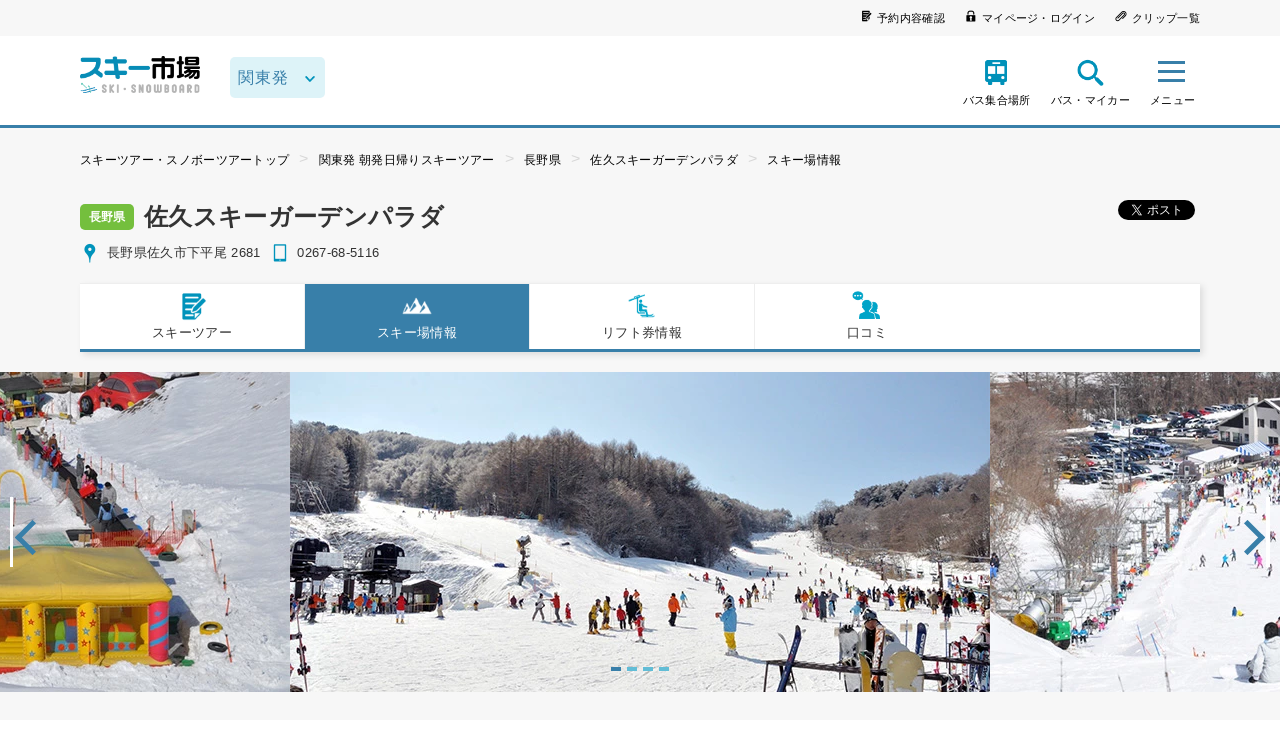

--- FILE ---
content_type: text/html;charset=UTF-8
request_url: https://www.ski-ichiba.jp/kanto/ski_area/show/saku-parada/info?dep_area=6&tour_type=6
body_size: 114586
content:
<!DOCTYPE html>




<html lang="ja">
<head>
    <meta charset="UTF-8">
    <meta http-equiv="x-ua-compatible" content="ie=edge">
    <meta name="robots" content="noindex,follow">
    <meta name="viewport" content="width=device-width,target-densitydpi=medium-dpi,initial-scale=1,minimum-scale=1,maximum-scale=1,shrink-to-fit=no">
    <meta name="format-detection" content="telephone=no">
    <link rel="icon" href="/assets/images/common/icon.ico">
    <link rel="stylesheet" href="/assets/stylesheets/main.css" media="all">
    <link rel="stylesheet" href="https://fonts.googleapis.com/css?family=Montserrat">
    <link rel="stylesheet" href="https://fonts.googleapis.com/css?family=Dosis:700">
                <title>佐久スキーガーデンパラダのスキー場・ゲレンデ情報｜スキーツアー・スノボーツアーならスキー市場</title>
    <meta name="description" content="長野県 佐久スキーガーデンパラダ のスキー場情報。コース数、リフト数、営業時間、アトラクション情報などを紹介しています。スキーツアー・スノボツアー予約はスキー市場">
    <meta name="keywords" content="佐久スキーガーデンパラダ, 佐久スキーガーデンパラダ,バス,ツアー,スキー,スノボー,格安,関東発,日帰り,マイカー">
    <meta property="og:url" content="https://www.ski-ichiba.jp/kanto/ski_area/show/saku-parada/info?dep_area=6&amp;tour_type=6">
    <meta property="og:type" content="article">
    <meta property="og:title" content="佐久スキーガーデンパラダのスキー場・ゲレンデ情報｜スキーツアー・スノボーツアーならスキー市場">
    <meta property="og:description" content="長野県 佐久スキーガーデンパラダ のスキー場情報。コース数、リフト数、営業時間、アトラクション情報などを紹介しています。スキーツアー・スノボツアー予約はスキー市場">
    <meta property="og:image" content="https://www.ski-ichiba.jp/images/nomal/672">
    <meta property="og:locale" content="ja_JP">
    <!-- Google Tag Manager -->
    <script>(function(w,d,s,l,i){w[l]=w[l]||[];w[l].push({'gtm.start':
    new Date().getTime(),event:'gtm.js'});var f=d.getElementsByTagName(s)[0],
    j=d.createElement(s),dl=l!='dataLayer'?'&l='+l:'';j.async=true;j.src=
    'https://www.googletagmanager.com/gtm.js?id='+i+dl;f.parentNode.insertBefore(j,f);
    })(window,document,'script','dataLayer','GTM-5SBZVD');</script>
    <!-- End Google Tag Manager -->
    <script type="application/ld+json">
    {
        "@context": "https://schema.org",
        "@type": "FAQPage",
        "mainEntity": [
                        {
                "@type": "Question",
                "name": "スキーツアーにはどのような種類がありますか？",
                "acceptedAnswer": {
                    "@type": "Answer",
                    "text": "スキーツアーの交通手段は「バス」「新幹線」「マイカー」の3種類です。バスツアーは専用のバスに乗って集団でスキー場へ行くもので、出発時間により「朝発バスツアー」と「夜発バスツアー」に分かれます。新幹線とマイカーのツアーは、事前に送付された各種チケット(※リフト券やレンタルの引換券、切符など)を持って、直接スキー場へ行くツアーです。ここに「日帰り」「宿泊」という要素を加え、「日帰り朝発バスツアー」や「宿泊新幹線ツアー」という形でスキーツアーの販売が行われています。"
                }
            },                        {
                "@type": "Question",
                "name": "スキーツアーでは無料でレンタルができますか？",
                "acceptedAnswer": {
                    "@type": "Answer",
                    "text": "一部のスキーツアーでは、レンタルオプションが無料のプランもご用意しています。レンタルオプションが有料の場合も、普通にスキー場で借りる場合よりもお得です。スキー場やツアーにより、「スキーセットまたはボードセットのみ」や「ウェア付き」など、さまざまなオプションが存在します。各ツアーの詳細をご確認ください。"
                }
            },                        {
                "@type": "Question",
                "name": "おすすめのスキーツアーは何ですか？",
                "acceptedAnswer": {
                    "@type": "Answer",
                    "text": "現在最も人気があるスキーツアーは「朝発日帰りバスツアー」です。日帰りですから、宿泊ツアーのように多くの荷物を用意する必要はありません。スキー場での滞在時間も、早朝に出発することで十分長く確保されています。出発地の多さも魅力で、関東では新宿・池袋・東京をはじめとした24ヵ所から利用しやすい場所を探すことが可能です。他のタイプのツアーにもそれぞれメリットはありますが、初めてのスキーツアーには、このスタンダードな朝発日帰りバスツアーがおすすめです。"
                }
            }                    ]
    }
    </script>
</head>
<body class="">
<!-- Google Tag Manager (noscript) -->
<noscript><iframe src="https://www.googletagmanager.com/ns.html?id=GTM-5SBZVD"
height="0" width="0" style="display:none;visibility:hidden"></iframe></noscript>
<!-- End Google Tag Manager (noscript) -->
  <header class="site-header">
    <div class="site-header__s-navi">
      <div class="site-header__s-navi__box">
                <ul class="site-header__s-navi__inner">
          <li><a href="https://yoyaku.tramaru.com/marche/ReserveConfirm?ReturnUrl"><i class="icon icon-confirm"></i><span>予約内容確認</span></a></li>
          <li><a href="https://yoyaku.tramaru.com/marche/AccountMenu"><i class="icon icon-mypage"></i><span>マイページ・ログイン</span></a></li>
          <li><a href="https://yoyaku.tramaru.com/marche/ClipList"><i class="icon icon-clip"></i><span>クリップ一覧</span></a></li>
        </ul>
      </div>
    </div>

    <div class="site-header__header-container">
      <div class="site-header__logo">
        <a href="/">
          <picture><img src="/assets/images/common/logo.png" data-pin-no-hover="true" alt="スキー市場 SKI SNOWBOARD"></picture>
        </a>
      </div>

                    <form class="h-area-select block-sp" action="">
          <select class="h-area-select__select form-area" dir="ltr">
            <option value="" data-area-id="" data-area-url="">出発地域</option>
                                                                                          <option value="6" data-area-id="6" data-area-url="kanto/" selected>関東発</option>
                                                                                                                                          <option value="4" data-area-id="4" data-area-url="tokai/">東海発</option>
                                                                                                                                                                                                      <option value="26" data-area-id="26" data-area-url="kyushu/">九州発</option>
                                                                                                                                                                        <option value="11" data-area-id="11" data-area-url="kansai/">関西発</option>
                                        </select>
        </form>
      
      <nav class="header-navi">
        <ul class="header-navi__function">
                    <li class="header-navi__function-item">
            <a href="/terminal/">
              <i class="icon icon-setplace"></i><span class="header-navi__name-setplace">バス集合場所</span>
            </a>
          </li>
                    <li class="header-navi__function-item">
            <a class="search-modal-button" href="#searchform">
              <i class="icon icon-searchview"></i><span class="header-navi__name-search">バス・マイカー</span>
            </a>
          </li>
        </ul>
                <div class="site-header__sp-navi-button site-header__sp-navi-button">
          <div class="header-navi__search-toggle">
            <div class="navi-button"><span></span><span></span><span></span></div><span class="header-navi__name">メニュー</span>
          </div>
        </div>

                <div class="header-navi__search toggle-button">
          <div class="header-navi__search-toggle">
            <div class="navi-button"><span></span><span></span><span></span></div><span class="header-navi__name">メニュー</span><span class="header-navi__name-toggle"></span>
          </div>
          <ul class="header-navi__list toggle-body">
            <div class="header-navi__list__body">
              <p><i class="icon icon-search-white"></i>探す</p>
              <li class="header-navi__item">
                <a class="search-modal-button" href="#searchform">
                  出発地・プランから探す<div class="arrow-link"><i class="icon link-arrow-right"></i></div>
                </a>
              </li>
              <li class="header-navi__item">
                <a href="/ski_area/gelande/">
                  スキー場から探す<div class="arrow-link"><i class="icon link-arrow-right"></i></div>
                </a>
              </li>
              <li class="header-navi__item">
                <a href="/kanto/special/">
                  特集から探す<div class="arrow-link"><i class="icon link-arrow-right"></i></div>
                </a>
              </li>
              <li class="header-navi__item">
                <a href="/hotel/">
                  ホテル一覧<div class="arrow-link"><i class="icon link-arrow-right"></i></div>
                </a>
              </li>
            </div>

            <div class="header-navi__list__body">
              <p><i class="icon icon-user-white"></i>ユーザーページ</p>
              <li class="header-navi__item">
                <a href="https://yoyaku.tramaru.com/marche/AccountMenu/">
                  マイページ・ログイン<div class="arrow-link"><i class="icon link-arrow-right"></i></div>
                </a>
              </li>
              <li class="header-navi__item">
                <a href="https://yoyaku.tramaru.com/marche/ReserveConfirm?ReturnUrl">
                  予約確認・取り消し<div class="arrow-link"><i class="icon link-arrow-right"></i></div>
                </a>
              </li>
            </div>

            <div class="header-navi__list__body">
              <li class="header-navi__item">
                <a href="/topics/">
                  お知らせ<div class="arrow-link"><i class="icon link-arrow-right"></i></div>
                </a>
              </li>
              <li class="header-navi__item">
                <a href="/contact/">
                  お問い合わせ<div class="arrow-link"><i class="icon link-arrow-right"></i></div>
                </a>
              </li>
              <li class="header-navi__item">
                <a href="/information/">
                  ツアーインフォメーション<div class="arrow-link"><i class="icon link-arrow-right"></i></div>
                </a>
              </li>
              <li class="header-navi__item">
                <a href="/qa/qa-3/">
                  キャンセル変更について<div class="arrow-link"><i class="icon link-arrow-right"></i></div>
                </a>
              </li>
              <li class="header-navi__item">
                <a href="/under20/">
                  未成年の方へ<div class="arrow-link"><i class="icon link-arrow-right"></i></div>
                </a>
              </li>
              <li class="header-navi__item">
                <a href="/fair/safety/">
                  安全運行の取り組みについて<div class="arrow-link"><i class="icon link-arrow-right"></i></div>
                </a>
              </li>
            </div>
          </ul>
        </div>
      </nav>

            <nav class="header-navi-sp">
        <button class="header-navi-sp__close header-navi-sp__close" type="button"><span class="icon icon-close"></span></button>
        <ul>
          <div class="header-navi__list__body">
            <p><i class="icon icon-search-white"></i>探す</p>
            <li class="header-navi__item">
              <a class="search-modal-button" href="#searchform">
                出発地・プランから探す<div class="arrow-link"><i class="icon link-arrow-right"></i></div>
              </a>
            </li>
            <li class="header-navi__item">
              <a href="/ski_area/gelande/">
                スキー場から探す<div class="arrow-link"><i class="icon link-arrow-right"></i></div>
              </a>
            </li>
            <li class="header-navi__item">
              <a href="/special/">
                特集から探す<div class="arrow-link"><i class="icon link-arrow-right"></i></div>
              </a>
            </li>
            <li class="header-navi__item">
              <a href="/hotel/">
                ホテル一覧<div class="arrow-link"><i class="icon link-arrow-right"></i></div>
              </a>
            </li>
          </div>

          <div class="header-navi__list__body">
            <p><i class="icon icon-user-white"></i>ユーザーページ</p>
            <li class="header-navi__item">
              <a href="https://yoyaku.tramaru.com/marche/AccountMenu">
                マイページ・ログイン<div class="arrow-link"><i class="icon link-arrow-right"></i></div>
              </a>
            </li>
            <li class="header-navi__item">
              <a href="https://yoyaku.tramaru.com/marche/ReserveConfirm?ReturnUrl">
                予約確認・取り消し<div class="arrow-link"><i class="icon link-arrow-right"></i></div>
              </a>
            </li>
          </div>

          <div class="header-navi__list__body">
            <li class="header-navi__item">
              <a href="/topics/">
                お知らせ<div class="arrow-link"><i class="icon link-arrow-right"></i></div>
              </a>
            </li>
            <li class="header-navi__item">
              <a href="/contact/">
                お問い合わせ<div class="arrow-link"><i class="icon link-arrow-right"></i></div>
              </a>
            </li>
            <li class="header-navi__item">
              <a href="/information/">
                ツアーインフォメーション<div class="arrow-link"><i class="icon link-arrow-right"></i></div>
              </a>
            </li>
            <li class="header-navi__item">
              <a href="/qa/qa-3/">
                キャンセル変更について<div class="arrow-link"><i class="icon link-arrow-right"></i></div>
              </a>
            </li>
            <li class="header-navi__item">
              <a href="/under20/">
                未成年の方へ<div class="arrow-link"><i class="icon link-arrow-right"></i></div>
              </a>
            </li>
            <li class="header-navi__item">
              <a href="/fair/safety/">
                安全運行の取り組みについて<div class="arrow-link"><i class="icon link-arrow-right"></i></div>
              </a>
            </li>
          </div>
        </ul>
      </nav>
    </div>
  </header>





<div class="site-container">
  <main class="layout">
          <div class="breadcrumb">
        <ul class="breadcrumb__list">
                      <li><a href="/">スキーツアー・スノボーツアートップ</a></li>
                      <li><a href="/ski_area/?dep_area=6&amp;tour_type=6">関東発 朝発日帰りスキーツアー</a></li>
                      <li><a href="/ski_area/gelande/?first_select=group_area&amp;group_area_ids[]=246&amp;group_area_ids[]=247&amp;group_area_ids[]=248&amp;group_area_ids[]=249&amp;group_area_ids[]=250&amp;group_area_ids[]=251">長野県</a></li>
                      <li><a href="/ski_area/show/saku-parada/?dep_area=6&amp;tour_type=6">佐久スキーガーデンパラダ</a></li>
                      <li><a href="/kanto/ski_area/show/saku-parada/info/?dep_area=6&amp;tour_type=6">スキー場情報</a></li>
                  </ul>
      </div>
    
    <div class="skiplace-detail">
      <div class="skiplace-detail-title">
        <div class="skiplace-detail-title-h1">
          <p class="page-title"><span class="icon-pref">長野県</span>佐久スキーガーデンパラダ</p>
        </div>
        <div class="skiplace-address">
          <div class="address">
                          <i class="icon icon-area"></i>
                                            長野県佐久市下平尾 2681                                    </div>
          <div class="tel">
                          <i class="icon icon-tel"></i>0267-68-5116                      </div>
        </div>
        <ul class="sns">
          <li class="twitter"><a class="twitter-share-button" href="https://twitter.com/share">Tweet</a></li>
          <li class="facebook">
            <div class="fb-like" data-layout="button_count"></div>
          </li>
        </ul>
      </div>
      <div class="skiplace-detail-main-data">
        <nav class="skiplace-detail-main-data-nav" id="place-nav">
          <ul class="col5">
            <li>
               <a href="/kanto/ski_area/show/saku-parada/?dep_area=6&tour_type=6"><i class="icon icon-note"></i>スキーツアー</a>
            </li>
            <li class="current">
              <a href="/kanto/ski_area/show/saku-parada/info/?dep_area=6&tour_type=6"><i class="icon icon-mountain"></i>スキー場情報</a>
            </li>
                          <li>
                <a href="https://www.ski-ichiba.jp/navi/lift/gerande/saku/"><i class="icon icon-lift"></i>リフト券情報</a>
              </li>
                                      <li>
                <a href="/kanto/ski_area/show/saku-parada/review/?dep_area=6&tour_type=6"><i class="icon icon-review"></i>口コミ</a>
              </li>
                                  </ul>
        </nav>
      </div>
            <div class="skiplace-detail-page-data">
        <div class="skiplace-detail-page-data-mainimage">
                                    <img src="/images/original/122" alt="佐久スキーガーデンパラダ">
                                                <img src="/images/original/123" alt="佐久スキーガーデンパラダ">
                                                <img src="/images/original/124" alt="佐久スキーガーデンパラダ">
                                                <img src="/images/original/125" alt="佐久スキーガーデンパラダ">
                                                                                                                      </div>
      </div>
            <h1 class="skiplace-page__title">佐久スキーガーデンパラダのスキー場・ゲレンデ情報</h1>
      <div class="skiplace-detail-page-data">
        <div class="skiplace-detail-main-data-text">
          <h2>佐久スキーガーデンパラダは、高速道路と直結しているスキー場です。スムーズな移動は、朝発日帰りスキーツアーの快適さをさらに増してくれます。南と北の2エリアに分かれた造りもわかりやすく、初めてでも迷わずに利用できます。</h2>
          <p>佐久スキーガーデンパラダは、上信越道・佐久平パーキングエリア直結のスキー場で、東京首都圏からのアクセス性もよく、バスでのスキー・スノボツアーがたくさんあります。 佐久スキーガーデンパラダのコースは、初級者・中級者向けのコースが80％を占めていて、上級者コースでもうまくライン取りをすれば中級者でも充分に滑り降りることができます。ラルゴコースは、スキーを初めて体験する人や、初心者などの練習に向いているゲレンデです。なんといっても、山頂からの浅間山の眺望が絶景で、初級者でも山頂まで行くことができるのも魅力です。ゲレンデの一角には、キッズランドが設置されていてそり遊びやチュービング専用のエリアとして確保されているので、子供も安心して遊ばせることができます。動く歩道があるので、リフトに乗れない子供でも安全に登れます。 南エリアと北エリアにそれぞれレストランやカフェがあり、各種定食が食べられたり、神津牧場直送のジャージー乳を使用したソフトクリームや安曇野ヨーグルトなどを食べることができます。</p>
        </div>

                  <ul class="basic">
                          <li>
                <h4>ゲレンデ情報</h4>
                <table>
                                      <tr>
                      <th>コース数</th>
                      <td>7</td>
                    </tr>
                                                        <tr>
                      <th>リフト数</th>
                      <td>6</td>
                    </tr>
                                                        <tr>
                      <th>最長滑走距離</th>
                      <td>1,366m</td>
                    </tr>
                                                        <tr>
                      <th>最大斜度</th>
                      <td>23度</td>
                    </tr>
                                                        <tr>
                      <th>レベル別コース比較</th>
                      <td>初級：40%　中級：40%　上級：20%</td>
                    </tr>
                                                        <tr>
                      <th>プレイヤー比較</th>
                      <td>スキー：60%  スノボー：40%</td>
                    </tr>
                                                                          <tr>
                      <th>パークアトラクション</th>
                      <td>キッカー　ボックス</td>
                    </tr>
                                      <tr>
                        <th>オープン予定日</th>
                        <td>2025/12/20</td>
                    </tr>
                    <tr>
                        <th>クローズ予定日</th>
                        <td>2026/03/22</td>
                    </tr>
                                  </table>
              </li>
                                      <li>
                <h4>基本情報</h4>
                <table>
                                      <tr>
                      <th>所在地</th>
                      <td>長野県佐久市下平尾 2681</td>
                    </tr>
                                                                          <tr>
                      <th>URL</th>
                      <td>
                        <div class="item-link-text">
                          <a href="https://www.saku-parada.jp/ski/" target="_blank" rel="noopener noreferrer">https://www.saku-parada.jp/ski/</a><i class="icon icon--link icon-external-blk"></i>
                        </div>
                      </td>
                    </tr>
                                                        <tr>
                      <th>営業時間</th>
                      <td>【土休日】8:30〜16:30<br />
【平日】9:00〜16:30</td>
                    </tr>
                                                                      </table>
              </li>
                      </ul>
        
                  <div class="skiplace-detail-main-data-map">
            <div class="item-external">
              <div class="item-external__map">
                <iframe src="https://www.google.com/maps/embed?pb=!1m18!1m12!1m3!1d3216.38410299323!2d138.50977261556258!3d36.27872900457792!2m3!1f0!2f0!3f0!3m2!1i1024!2i768!4f13.1!3m3!1m2!1s0x601dccddde01d717%3A0x26734c66390b8625!2z5L2Q5LmF5bmz44OP44Kk44Km44Kn44Kk44Kq44Ki44K344K544CM44OR44Op44OA44CN!5e0!3m2!1sja!2sjp!4v1574155530983!5m2!1sja!2sjp" width="500" height="300" style="border:0" allowfullscreen></iframe>
              </div>
            </div>
          </div>
              </div>
    </div>
          <div class="breadcrumb-footer">
        <ul class="breadcrumb__list">
                      <li><a href="/">スキーツアー・スノボーツアートップ</a></li>
                      <li><a href="/ski_area/?dep_area=6&amp;tour_type=6">関東発 朝発日帰りスキーツアー</a></li>
                      <li><a href="/ski_area/gelande/?first_select=group_area&amp;group_area_ids[]=246&amp;group_area_ids[]=247&amp;group_area_ids[]=248&amp;group_area_ids[]=249&amp;group_area_ids[]=250&amp;group_area_ids[]=251">長野県</a></li>
                      <li><a href="/ski_area/show/saku-parada/?dep_area=6&amp;tour_type=6">佐久スキーガーデンパラダ</a></li>
                      <li><a href="/kanto/ski_area/show/saku-parada/info/?dep_area=6&amp;tour_type=6">スキー場情報</a></li>
                  </ul>
      </div>
      </main>
</div>





<section class="outside-group">
  <div class="outside-group__inner">
    <ul class="outside-group__list">
      <li class="outside-group__magagine">
        <h3 class="title-top-center"><i class="icon icon-magagine"></i>SKI MAGAGINE<span class="title-ruby">スキー市場情報局</span></h3>
        <ul class="magagine-list" data-slug="saku" data-size="5"></ul>
        <div class="button-group">
          <div class="button-group__button button-group__medium">
            <a class="button__link" href="https://www.ski-ichiba.jp/navi/gerande/saku" target="_blank" rel="noopener">もっと見る</a>
          </div>
        </div>
      </li>

                    <li class="outside-group__review">
          <h3 class="title-top-center"><i class="icon icon-review"></i>REVIEWS<span class="title-ruby">スキーツアー参加者様のお声</span></h3>
          <ul class="review-list">
            <li>
                                              <ul class="review-list__contents">
                  <li><img src="/assets/images/common/icon_review_woman.png" alt="女性"></li>
                  <li>
                    <dl>
                      <dt>
                        <a href="/kanto/ski_area/show/saku-parada/">佐久スキーガーデンパラダ</a>
                      </dt>
                      <dd class="review-date">参加日2024年2月10日</dd>
                      <dd class="review-text">バスツアーでの日帰りスキーを初めて体験しましたが、お得に気楽に楽しめて良かったです。往路のルートについて、運転手の方から「〇〇付近で交通渋滞があるので、〇〇を利用して向かいます」というようなアナウンスいただきました。どこを走っていくのかが理由も併せて高速に乗る前に分かり、安心できました。</dd>
                    </dl>
                  </li>
                </ul>
                                              <ul class="review-list__contents">
                  <li><img src="/assets/images/common/icon_review_woman.png" alt="女性"></li>
                  <li>
                    <dl>
                      <dt>
                        <a href="/kanto/ski_area/show/saku-parada/">佐久スキーガーデンパラダ</a>
                      </dt>
                      <dd class="review-date">参加日2024年2月10日</dd>
                      <dd class="review-text">バスツアーでの日帰りスキーを初めて体験しましたが、お得に気楽に楽しめて良かったです。往路のルートについて、運転手の方から「〇〇付近で交通渋滞があるので、〇〇を利用して向かいます」というようなアナウンスいただきました。どこを走っていくのかが理由も併せて高速に乗る前に分かり、安心できました。</dd>
                    </dl>
                  </li>
                </ul>
                                              <ul class="review-list__contents">
                  <li><img src="/assets/images/common/icon_review_woman.png" alt="女性"></li>
                  <li>
                    <dl>
                      <dt>
                        <a href="/kanto/ski_area/show/saku-parada/">佐久スキーガーデンパラダ</a>
                      </dt>
                      <dd class="review-date">参加日2022年12月30日</dd>
                      <dd class="review-text">子ども達を連れて何度も利用させていただいています、運転手さんの心遣いがとても良いので快適に過ごせます。毎回楽しい思い出が出来るのですぐに「次も早く行きたいね！」と話し合っています。いつもありがとうございます、またよろしくお願いいたします。</dd>
                    </dl>
                  </li>
                </ul>
                                              <ul class="review-list__contents">
                  <li><img src="/assets/images/common/icon_review_woman.png" alt="女性"></li>
                  <li>
                    <dl>
                      <dt>
                        <a href="/kanto/ski_area/show/saku-parada/">佐久スキーガーデンパラダ</a>
                      </dt>
                      <dd class="review-date">参加日2022年1月5日</dd>
                      <dd class="review-text">日帰りスキーバスツアー自体初めての利用でしたが、移動も快適、コロナで２年ぶりのスキーでしたが、家族で楽しめました。また利用したいです。</dd>
                    </dl>
                  </li>
                </ul>
                                              <ul class="review-list__contents">
                  <li><img src="/assets/images/common/icon_review_woman.png" alt="女性"></li>
                  <li>
                    <dl>
                      <dt>
                        <a href="/kanto/ski_area/show/saku-parada/">佐久スキーガーデンパラダ</a>
                      </dt>
                      <dd class="review-date">参加日2021年12月29日</dd>
                      <dd class="review-text">都心から近く、晴天率も高いのでリピートしています。バスの運転が上手で安心して過ごすことができました。快適なバスの旅をありがとうございました。</dd>
                    </dl>
                  </li>
                </ul>
                          </li>
          </ul>
          <div class="button-group">
            <div class="button-group__button button-group__medium">
              <a class="button__link" href="/ski_area/show/saku-parada/review/?dep_area=6&tour_type=6">もっと見る</a>
            </div>
          </div>
        </li>
          </ul>
  </div>
</section>

<footer class="site-footer">
  <div class="footer-pagetop"><a class="arrow-link" href="#pageTop"><i class="icon link-arrow-top"></i></a></div>
  <div class="footer-contents">
    <div class="footer-share__list">
      <h3>公式ソーシャルページ</h3>
      <ul>
        <li class="footer-share__item"><a href="https://www.facebook.com/ski.ichiba" target="_blank" rel="noopener noreferrer nofollow"><i class="icon icon-facebook"></i></a></li>
        <li class="footer-share__item"><a href="https://twitter.com/ski_ichiba" target="_blank" rel="noopener noreferrer nofollow"><i class="icon icon-twitter"></i></a></li>
        <li class="footer-share__item"><a href="https://www.instagram.com/ski_ichiba" target="_blank" rel="noopener noreferrer nofollow"><i class="icon icon-instagram"></i></a></li>
        <li class="footer-share__item"><a href="https://www.youtube.com/@ski-ichiba_tm" target="_blank" rel="noopener noreferrer nofollow"><i class="icon icon-youtube"></i></a></li>
      </ul>
    </div>
  </div>

  <div class="footer-guidance">
    <div class="footer-guidance__inner">
      <h4>各種ご案内</h4>
      <ul>
        <li><a href="https://www.chubbtravelinsurance.jp/DTA/?brokerCode=tmarche" target="_blank" rel="noopener">CHUBB国内旅行保険</a></li>
        <li><a href="https://www.t-marche.com/kanyu/" target="_blank" rel="noopener">勧誘方針</a></li>
      </ul>
    </div>
  </div>

    
  <div class="footer-nav">
    <div class="footer-nav__inner">
      <div class="footer-nav__inner__link">
        <h3>出発地から探す</h3>
        <div class="footer-nav__inner__link__dep">
          <div class="footer-nav__inner__link__dep__inner__50">
            <p>関東発</p>
            <div class="footer-nav__inner__link__dep__kanto">
              <ul>
                <li><a href="/kanto/ski_area/?dep_area=6&dep_place=7">新宿発</a></li>
                <li><a href="/kanto/ski_area/?dep_area=6&dep_place=76">東京発</a></li>
                <li><a href="/kanto/ski_area/?dep_area=6&dep_place=77">池袋発</a></li>
                <li><a href="/kanto/ski_area/?dep_area=6&dep_place=80">町田発</a></li>
                <li><a href="/kanto/ski_area/?dep_area=6&dep_place=82">北千住発</a></li>
                <li><a href="/kanto/ski_area/?dep_area=6&dep_place=85">立川発</a></li>
              </ul>
              <ul>
                <li><a href="/kanto/ski_area/?dep_area=6&dep_place=10">大宮発</a></li>
                <li><a href="/kanto/ski_area/?dep_area=6&dep_place=79">川越発</a></li>
                <li><a href="/kanto/ski_area/?dep_area=6&dep_place=84">所沢発</a></li>
                <li><a href="/kanto/ski_area/?dep_area=6&dep_place=86">新越谷発</a></li>
                <li><a href="/kanto/ski_area/?dep_area=6&dep_place=87">春日部発</a></li>
              </ul>
              <ul>
                <li><a href="/kanto/ski_area/?dep_area=6&dep_place=111">横浜発</a></li>
                <li><a href="/kanto/ski_area/?dep_area=6&dep_place=89">川崎発</a></li>
                <li><a href="/kanto/ski_area/?dep_area=6&dep_place=88">武蔵小杉発</a></li>
              </ul>
              <ul>
                <li><a href="/kanto/ski_area/?dep_area=6&dep_place=95">松戸発</a></li>
                <li><a href="/kanto/ski_area/?dep_area=6&dep_place=75">柏発</a></li>
                <li><a href="/kanto/ski_area/?dep_area=6&dep_place=91">流山発</a></li>
                <li><a href="/kanto/ski_area/?dep_area=6&dep_place=94">西船橋発</a></li>
                <li><a href="/kanto/ski_area/?dep_area=6&dep_place=90">津田沼発</a></li>
                <li><a href="/kanto/ski_area/?dep_area=6&dep_place=8">千葉発</a></li>
              </ul>
              <ul>
                <li><a href="/kanto/ski_area/?dep_area=6&dep_place=98">水戸発</a></li>
                <li><a href="/kanto/ski_area/?dep_area=6&dep_place=99">日立発</a></li>
                <li><a href="/kanto/ski_area/?dep_area=6&dep_place=92">つくば発</a></li>
                <li><a href="/kanto/ski_area/?dep_area=6&dep_place=93">土浦発</a></li>
              </ul>
            </div>
          </div>
          <div class="footer-nav__inner__link__dep__inner">
            <p>関西発</p>
            <ul>
              <li><a href="/kansai/ski_area/?dep_area=11&dep_place=12">新大阪発</a></li>
              <li><a href="/kansai/ski_area/?dep_area=11&dep_place=13">京都発</a></li>
              <li><a href="/kansai/ski_area/?dep_area=11&dep_place=14">神戸発</a></li>
            </ul>
          </div>
          <div class="footer-nav__inner__link__dep__inner">
            <p>東海発</p>
            <ul>
              <li><a href="/tokai/ski_area/?dep_area=4&dep_place=5">名古屋発</a></li>
            </ul>
          </div>
          <div class="footer-nav__inner__link__dep__inner">
            <p>福岡発</p>
            <ul>
              <li><a href="/kyushu/ski_area/?dep_area=26&dep_place=28">小倉発</a></li>
              <li><a href="/kyushu/ski_area/?dep_area=26&dep_place=27">博多発</a></li>
            </ul>
          </div>
        </div>
      </div>
      <div class="footer-nav__inner__link">
        <h3>スキー場から探す</h3>
        <div class="footer-nav__inner__link__place">
          <ul>
            <li><a href="https://www.ski-ichiba.jp/ski_area/gelande/?first_select=group_area&amp;group_area_ids[]=238">青森県のスキー場</a></li>
            <li><a href="https://www.ski-ichiba.jp/ski_area/gelande/?first_select=group_area&amp;group_area_ids[]=239">岩手県のスキー場</a></li>
            <li><a href="https://www.ski-ichiba.jp/ski_area/gelande/?first_select=group_area&amp;group_area_ids[]=240">山形県のスキー場</a></li>
            <li><a href="https://www.ski-ichiba.jp/ski_area/gelande/?first_select=group_area&amp;group_area_ids[]=241">福島県のスキー場</a></li>
            <li><a href="https://www.ski-ichiba.jp/ski_area/gelande/?first_select=group_area&amp;group_area_ids[]=242">栃木県のスキー場</a></li>
            <li><a href="https://www.ski-ichiba.jp/ski_area/gelande/?first_select=group_area&amp;group_area_ids[]=243&amp;group_area_ids[]=244&amp;group_area_ids[]=245">群馬県のスキー場</a></li>
            <li><a href="https://www.ski-ichiba.jp/ski_area/gelande/?first_select=group_area&amp;group_area_ids[]=298">山梨県のスキー場</a></li>
            <li><a href="https://www.ski-ichiba.jp/ski_area/gelande/?first_select=group_area&amp;group_area_ids[]=246&amp;group_area_ids[]=247&amp;group_area_ids[]=248&amp;group_area_ids[]=249&amp;group_area_ids[]=250&amp;group_area_ids[]=251">長野県のスキー場</a></li>
            <li><a href="https://www.ski-ichiba.jp/ski_area/gelande/?first_select=group_area&amp;group_area_ids[]=252&amp;group_area_ids[]=253">新潟県のスキー場</a></li>
            <li><a href="https://www.ski-ichiba.jp/ski_area/gelande/?first_select=group_area&amp;group_area_ids[]=254">岐阜県のスキー場</a></li>
            <li><a href="https://www.ski-ichiba.jp/ski_area/gelande/?first_select=group_area&amp;group_area_ids[]=255">福井県のスキー場</a></li>
            <li><a href="https://www.ski-ichiba.jp/ski_area/gelande/?first_select=group_area&amp;group_area_ids[]=256">滋賀県のスキー場</a></li>
            <li><a href="https://www.ski-ichiba.jp/ski_area/gelande/?first_select=group_area&amp;group_area_ids[]=257">兵庫県のスキー場</a></li>
            <li><a href="https://www.ski-ichiba.jp/ski_area/gelande/?first_select=group_area&amp;group_area_ids[]=258">島根県のスキー場</a></li>
            <li><a href="https://www.ski-ichiba.jp/ski_area/gelande/?first_select=group_area&amp;group_area_ids[]=259">広島県のスキー場</a></li>
            <li><a href="https://www.ski-ichiba.jp/ski_area/gelande/?first_select=group_area&amp;group_area_ids[]=261">大分県のスキー場</a></li>
            <li><a href="https://www.ski-ichiba.jp/ski_area/gelande/?first_select=group_area&amp;group_area_ids[]=262">宮崎県のスキー場</a></li>
          </ul>
        </div>
      </div>
      <div class="footer-nav__inner__link">
        <h3>プランから探す</h3>
        <div class="footer-nav__inner__link__plan">
          <ul>
            <li><a href="/kanto/ski_area/?dep_area=6&tour_type=6&dep_place=&lower_price=&upper_price=&dep_date=&pref=&lift=303">関東発朝発日帰りバスプラン</a></li>
            <li><a href="/kanto/ski_area/?dep_area=6&tour_type=5&dep_place=&lower_price=&upper_price=&dep_date=&pref=&lift=303">関東発夜発日帰りバスプラン</a></li>
            <li><a href="/kanto/ski_area/?dep_area=6&tour_type=2&dep_place=&lower_price=&upper_price=&dep_date=&pref=&lift=303">関東発朝発宿泊バスプラン</a></li>
            <li><a href="/kanto/ski_area/?dep_area=6&tour_type=1&dep_place=&lower_price=&upper_price=&dep_date=&pref=&lift=303">関東発夜発宿泊バスプラン</a></li>
            <li><a href="/kanto/ski_area/?dep_area=6&tour_type=4&dep_place=&lower_price=&upper_price=&dep_date=&pref=&lift=303">関東発マイカー宿泊プラン</a></li>
            <li><a href="/kanto/ski_area/?dep_area=6&tour_type=10&dep_place=&lower_price=&upper_price=&dep_date=&pref=&lift=303">関東発マイカー日帰りプラン</a></li>
            <li><a href="/shinkansen/">関東発新幹線宿泊プラン</a></li>
            <li><a href="/shinkansen/">関東発新幹線日帰りプラン</a></li>
          </ul>
        </div>
        <div class="footer-nav__inner__link__plan">
          <ul>
            <li><a href="/kansai/ski_area/?dep_area=11&tour_type=6&dep_place=&lower_price=&upper_price=&dep_date=&pref=&lift=303">関西発朝発日帰りバスプラン</a></li>
            <li><a href="/kansai/ski_area/?dep_area=11&tour_type=5&dep_place=&lower_price=&upper_price=&dep_date=&pref=&lift=303">関西発夜発日帰りバスプラン</a></li>
            <li><a href="/kansai/ski_area/?dep_area=11&tour_type=1&dep_place=&lower_price=&upper_price=&dep_date=&pref=&lift=303">関西発夜発宿泊バスプラン</a></li>
            <li><a href="/kansai/ski_area/?dep_area=11&tour_type=2&dep_place=&lower_price=&upper_price=&dep_date=&pref=&lift=303">関西発朝発宿泊バスプラン</a></li>
            <li><a href="/kansai/ski_area/?dep_area=11&tour_type=4&dep_place=&lower_price=&upper_price=&dep_date=&pref=&lift=303">関西発マイカー宿泊プラン</a></li>
            <li><a href="/kansai/ski_area/?dep_area=11&tour_type=10&dep_place=&lower_price=&upper_price=&dep_date=&pref=&lift=303">関西発マイカー日帰りプラン</a></li>
          </ul>
        </div>
        <div class="footer-nav__inner__link__plan">
          <ul>
            <li><a href="/tokai/ski_area/?dep_area=4&tour_type=6&dep_place=&lower_price=&upper_price=&dep_date=&pref=&lift=303">名古屋発朝発日帰りバスプラン</a></li>
            <li><a href="/tokai/ski_area/?dep_area=4&tour_type=5&dep_place=&lower_price=&upper_price=&dep_date=&pref=&lift=303">名古屋発夜発日帰りバスプラン</a></li>
            <li><a href="/tokai/ski_area/?dep_area=4&tour_type=2&dep_place=&lower_price=&upper_price=&dep_date=&pref=&lift=303">名古屋発朝発宿泊バスプラン</a></li>
            <li><a href="/tokai/ski_area/?dep_area=4&tour_type=1&dep_place=&lower_price=&upper_price=&dep_date=&pref=&lift=303">名古屋発夜発宿泊バスプラン</a></li>
            <li><a href="/tokai/ski_area/?dep_area=4&tour_type=4&dep_place=&lower_price=&upper_price=&dep_date=&pref=&lift=303">名古屋発マイカー宿泊プラン</a></li>
            <li><a href="/tokai/ski_area/?dep_area=4&tour_type=10&dep_place=&lower_price=&upper_price=&dep_date=&pref=&lift=303">名古屋発マイカー日帰りプラン</a></li>
          </ul>
        </div>
        <div class="footer-nav__inner__link__plan">
          <ul>
            <li><a href="/kyushu/ski_area/?dep_area=26&tour_type=6&dep_place=&lower_price=&upper_price=&dep_date=&pref=&lift=303">九州発朝発日帰りバスプラン</a></li>
            <li><a href="/kyushu/ski_area/?dep_area=26&tour_type=5&dep_place=&lower_price=&upper_price=&dep_date=&pref=&lift=303">九州発夜発日帰りバスプラン</a></li>
            <li><a href="/kyushu/ski_area/?dep_area=26&tour_type=2&dep_place=&lower_price=&upper_price=&dep_date=&pref=&lift=303">九州発朝発宿泊バスプラン</a></li>
            <li><a href="/kyushu/ski_area/?dep_area=26&tour_type=1&dep_place=&lower_price=&upper_price=&dep_date=&pref=&lift=303">九州発夜発宿泊バスプラン</a></li>
          </ul>
        </div>
        <div class="footer-nav__inner__link__plan">
          <ul>
            <li><a href="/navi/lift/">リフト券・割引券</a></li>
          </ul>
        </div>
      </div>
      <ul class="footer-nav__inner__link__corp">
        <li><a href="/terminal/">バス集合場所一覧</a></li>
        <li><a href="/information/">ツアーインフォメーション</a></li>
        <li><a href="/under20/">親権者同意書</a></li>
        <li><a href="/payment/">お支払い方法について</a></li>
      </ul>
      <ul class="footer-nav__inner__link__corp">
        <li><a href="/fair/safety/">安全運行の取り組み</a></li>
        <li><a href="/qa/">よくある質問</a></li>
        <li><a href="/contact/">お問い合わせ</a></li>
        <li><a href="/condition/">国内旅行条件</a></li>
        <li><a href="/company/">会社概要</a></li>
        <li><a href="/privacy_plicy/">プライバシーポリシー</a></li>
        <li><a href="/condition/condition-hyoshiki/">標識・約款</a></li>
      </ul>
      <ul class="copyright">
        <li>東京都知事登録旅行業第2-6256号　株式会社トラベルマルシェ</li>
        <li>&copy;Travel Marche Co., Ltd.  All Right Reserved</li>
        <li><a href="javascript:void(0)" id="cobrowse">画面共有サポート</a></li>
      </ul>
    </div>
  </div>
</footer>

<div class="modal-search remodal tab-wrap" data-remodal-id="searchform">
  <button class="remodal-close" data-remodal-action="close"></button>
  <ul class="modal-tab-nav">
    <li class="tab-btn current"><i class="icon icon-mountain"></i>出発地・プラン<br>から探す</li>
    <li class="tab-btn"><i class="icon icon-hotel"></i>スキー場・ホテル名<br>から探す</li>
  </ul>
  <div class="tab-wrap-2">
    <ul class="modal-tab-contents modal-search-inner">
      <li class="tab-contents current">
        <ul class="modal-tab-nav">
          <li class="tab-btn-2 current-2"><i class="icon icon-bus-svg"></i>バス・マイカー</li>
          <li class="tab-btn-2"><i class="icon icon-train-svg"></i>JR＋宿/JR＋日帰り</li>
        </ul>
        <ul class="modal-tab-contents">
          <li class="tab-contents-2 current-2">
            <form class="search-form" id="single-search-form" action="">
              <div class="search-form__box box-area">
                <p><i class="icon icon-area"></i><span>出発地域</span></p>
                <select class="search-form__select form-area-foot" name="dep_area" dir="ltr">
                  <option value="" data-area-id="" data-area-url="">出発地域</option>
                                                                                                                              <option value="6" data-area-id="6" data-area-url="kanto" selected>関東発</option>
                                                                                                                                                                                                <option value="4" data-area-id="4" data-area-url="tokai">東海発</option>
                                                                                                                                                                                                                                                                                    <option value="26" data-area-id="26" data-area-url="kyushu">九州発</option>
                                                                                                                                                                                                                                          <option value="11" data-area-id="11" data-area-url="kansai">関西発</option>
                                                          </select>
              </div>
              <div class="search-form__box box-area">
                <p><i class="icon icon-plan"></i><span>プラン</span></p>
                <select class="search-form__select form-tour-type select-off" name="tour_type" dir="ltr" disabled></select>
              </div>
              <div class="search-form__box box-departure not-selected">
                <p><i class="icon icon-place"></i><span>出発場所</span></p>
                <select class="search-form__select form-departure select-off" name="dep_place" dir="ltr" disabled></select>
              </div>
              <div class="search-form__box box-stay not-selected">
                <p><i class="icon icon-hotel"></i><span>宿泊</span></p>
                <select class="search-form__select form-stay select-off" name="stay_days" dir="ltr" disabled>
                  <option value="">指定なし（宿泊日数）</option>
                  <option value="1">１泊</option>
                  <option value="2">２泊</option>
                </select>
              </div>
              <div class="search-form__box box-price not-selected">
                <p><i class="icon icon-price"></i><span>金額</span></p>
                <ul class="serch-form__price">
                  <li>
                    <select class="search-form__select form-price1 select-off" name="lower_price" dir="ltr" disabled>
                      <option value="0">下限なし</option>
                      <option value="5000">5000円</option>
                      <option value="10000">10000円</option>
                      <option value="15000">15000円</option>
                      <option value="20000">20000円</option>
                      <option value="25000">25000円</option>
                      <option value="30000">30000円</option>
                    </select>
                  </li>
                  <li>-</li>
                  <li>
                    <select class="search-form__select form-price2 select-off" name="upper_price" dir="ltr" disabled>
                      <option value="0">上限なし</option>
                      <option value="5000">5000円</option>
                      <option value="10000">10000円</option>
                      <option value="15000">15000円</option>
                      <option value="20000">20000円</option>
                      <option value="25000">25000円</option>
                      <option value="30000">30000円</option>
                    </select>
                  </li>
                </ul>
              </div>
              <div class="search-form__box box-schedule not-selected">
                <p><i class="icon icon-cheapest-2"></i><span>出発日</span></p>
                <div class="search-form__flex">
                  <select class="search-form__select form-schedule1 select-off" name="dep_date" dir="ltr" disabled></select>
                </div>
              </div>
              <div class="search-form__box box-pref not-selected">
                <p><i class="icon icon-place"></i><span>都道府県</span></p>
                <select class="search-form__select form-pref select-off" name="pref" dir="ltr" disabled>
                  <option value="">スキー場を指定</option>
                                          <option value="03">岩手県</option>
                                          <option value="06">山形県</option>
                                          <option value="07">福島県</option>
                                          <option value="09">栃木県</option>
                                          <option value="10">群馬県</option>
                                          <option value="15">新潟県</option>
                                          <option value="18">福井県</option>
                                          <option value="19">山梨県</option>
                                          <option value="20">長野県</option>
                                          <option value="25">滋賀県</option>
                                          <option value="28">兵庫県</option>
                                          <option value="32">島根県</option>
                                          <option value="34">広島県</option>
                                    </select>
              </div>
              <div class="search-form__box box-lift not-selected">
                <p><i class="icon icon-lift"></i><span>リフト券</span></p>
                <select class="search-form__select form-lift select-off" name="lift" dir="ltr" disabled>
                  <option value="" selected>リフト券 指定なし</option>
                  <option value="303" >リフト券 付き</option>
                  <option value="440" >リフト券 なし</option>
                </select>
              </div>
              <div class="button-group">
                <div class="button-group__button button-group__large">
                  <button class="main-search-button search-form__button button__link form-search-button button__link-disabled" id="main-search-action" type="button" disabled><i class="icon icon-search"></i>検 索</button>
                </div>
              </div>
            </form>
          </li>
          <li class="tab-contents-2">
            <form class="search-form" data-action-url="https://dpf-tabikatsu.bigs.jp/tour/tourList" id="modal-jr-search-form">
              <div class="form-flex">
                <div class="search-form__box box-area">
                  <p><i class="icon icon-area"></i><span>出発地域</span></p>
                  <select class="search-form__select form-area-jr" name="depAreaCode" dir="ltr">
                    <option value="">出発地域</option>
                    <option value="d0" data-area-id="6" data-area-url="kanto">関東</option>
                    <option value="e0" data-area-id="4" data-area-url="tokai">中部・東海</option>
                  </select>
                </div>
                <div class="search-form__box box-area">
                  <p><i class="icon icon-place"></i><span>出発場所</span></p>
                  <select class="search-form__select form-area" name="depStation" dir="ltr">
                    <option>出発地駅</option>
                  </select>
                </div>
              </div>
              <div class="search-form__box box-schedule">
                <p><i class="icon icon-cheapest-2"></i><span>出発日</span></p>
                <div class="search-form__flex">
                  <select class="search-form__select form-schedule1 select-off" name="goDate" dir="ltr" disabled></select>
                </div>
              </div>
              <div class="search-form__box box-area not-selected">
                <p><i class="icon icon-hotel"></i><span>泊数</span></p>
                <select class="search-form__select select-off" name="nights" dir="ltr" disabled>
                  <option value="">指定なし（泊数）</option>
                  <option value="0">日帰り</option>
                  <option value="1">１泊</option>
                  <option value="2">２泊</option>
                  <option value="3">３泊</option>
                  <option value="4">４泊</option>
                </select>
              </div>
              <div class="search-form__box not-selected">
                <p><i class="icon icon-note"></i><span>1部屋あたりの人数</span></p>
                <select class="search-form__select select-off" name="paxPerRoom" dir="ltr" disabled>
                  <option value="">指定なし（1部屋あたりの人数）</option>
                  <option value="1">１名１室</option>
                  <option value="2">２名１室</option>
                  <option value="3">３名１室</option>
                  <option value="4">４名１室</option>
                  <option value="5">５名１室</option>
                  <option value="6">６名１室</option>
                  <option value="7">７名１室</option>
                  <option value="8">８名１室</option>
                  <option value="9">９名１室</option>
                </select>
              </div>
              <div class="search-form__box box-area">
                <p><i class="icon icon-area"></i><span>目的地区</span></p>
                <select class="search-form__select form-arr-area-jr select-off" name="arrArea" dir="ltr" disabled>
                  <option value="S0">目的地区</option>
                  <option value="S1">関東近郊・その他</option>
                  <option value="S2">磐梯・猪苗代</option>
                  <option value="S3">蔵王・北東北</option>
                  <option value="S4">白馬・栂池</option>
                  <option value="S5">赤倉・妙高</option>
                  <option value="S6">野沢・斑尾</option>
                  <option value="S7">志賀・北志賀</option>
                  <option value="S8">菅平</option>
                  <option value="S9">苗場・上越</option>
                </select>
              </div>
              <div class="search-form__box box-area">
                <p><i class="icon icon-mountain"></i><span>目的地地域</span></p>
                <select class="search-form__select form-arr-area select-off" name="arrAreaCode" dir="ltr" disabled>
                  <option value="">全てのスキー場</option>
                </select>
              </div>
              <input name="defaultArrAreaCode" value="S0" type="hidden">
              <input name="defaultDepAreaCode" value="d0" type="hidden">
              <input name="kodawari" value="JT2-ST1-AGT" type="hidden">
              <input name="siteCode" value="JT2" type="hidden">
              <input name="wg" value="agent:025620000-marche" type="hidden">
              <div class="button-group">
                <div class="button-group__button">
                  <button class="tour-search-button main-search-button search-form__button button__link button__link-yellow form-search-button button__link-disabled" id="main-search-action" type="button" disabled><i class="icon icon-search-blue"></i>検 索</button>
                </div>
              </div>
            </form>
          </li>
        </ul>
      </li>
    </ul>
    <li class="tab-contents">
      <div class="reservation-search__free-word">
        <form class="search-form" action="">
          <input class="search-form__input" id="autocomplete-search" type="text" placeholder="スキー場名・ホテル名から探す" autocomplete="off">
          <input type="text" name="dummy" style="display:none;" placeholder="スキー場名・ホテル名から探すフォームEnterでSubmit抑止用ダミー">
          <ul class="form-suggest"></ul>
          <div class="button-group">
            <div class="button-group__button button-group__large">
              <button class="search-form__button button__link form-search-button" id="main-search-action" type="button"><i class="icon icon-search"></i>検 索</button>
            </div>
          </div>
        </form>
      </div>
    </li>
  </div>
</div>
<div class="modal-search modal-search-inner remodal tab-wrap" data-remodal-id="searchform2">
  <button class="remodal-close" data-remodal-action="close"></button>
  <ul class="modal-tab-nav">
    <li class="tab-btn current"><i class="icon icon-bus-svg"></i>バス・マイカー</li>
    <li class="tab-btn"><i class="icon icon-train-svg"></i>JR＋宿/JR＋日帰り</li>
  </ul>
  <ul class="modal-tab-contents">
    <li class="tab-contents current">
      <form class="search-form" id="single-search-form" action="">
        <div class="search-form__box box-area">
          <p><i class="icon icon-area"></i><span>出発地域</span></p>
          <select class="search-form__select form-area-foot" name="dep_area" dir="ltr">
            <option value="" data-area-id="" data-area-url="">出発地域</option>
                                                                                          <option value="6" data-area-id="6" data-area-url="kanto" selected>関東発</option>
                                                                                                                                          <option value="4" data-area-id="4" data-area-url="tokai">東海発</option>
                                                                                                                                                                                                      <option value="26" data-area-id="26" data-area-url="kyushu">九州発</option>
                                                                                                                                                                        <option value="11" data-area-id="11" data-area-url="kansai">関西発</option>
                                        </select>
        </div>
        <div class="search-form__box box-area">
          <p><i class="icon icon-plan"></i><span>プラン</span></p>
          <select class="search-form__select form-tour-type select-off" name="tour_type" dir="ltr" disabled></select>
        </div>
        <div class="search-form__box box-departure not-selected">
          <p><i class="icon icon-place"></i><span>出発場所</span></p>
          <select class="search-form__select form-departure select-off" name="dep_place" dir="ltr" disabled></select>
        </div>
        <div class="search-form__box box-stay not-selected">
          <p><i class="icon icon-hotel"></i><span>宿泊</span></p>
          <select class="search-form__select form-stay select-off" name="stay_days" dir="ltr" disabled>
            <option value="">指定なし（宿泊日数）</option>
            <option value="1">１泊</option>
            <option value="2">２泊</option>
          </select>
        </div>
        <div class="search-form__box box-price not-selected">
          <p><i class="icon icon-price"></i><span>金額</span></p>
          <ul class="serch-form__price">
            <li>
              <select class="search-form__select form-price1 select-off" name="lower_price" dir="ltr" disabled>
                <option value="0">下限なし</option>
                <option value="5000">5000円</option>
                <option value="10000">10000円</option>
                <option value="15000">15000円</option>
                <option value="20000">20000円</option>
                <option value="25000">25000円</option>
                <option value="30000">30000円</option>
              </select>
            </li>
            <li>-</li>
            <li>
              <select class="search-form__select form-price2 select-off" name="upper_price" dir="ltr" disabled>
                <option value="0">上限なし</option>
                <option value="5000">5000円</option>
                <option value="10000">10000円</option>
                <option value="15000">15000円</option>
                <option value="20000">20000円</option>
                <option value="25000">25000円</option>
                <option value="30000">30000円</option>
              </select>
            </li>
          </ul>
        </div>
        <div class="search-form__box box-schedule not-selected">
          <p><i class="icon icon-cheapest-2"></i><span>出発日</span></p>
          <div class="search-form__flex">
            <select class="search-form__select form-schedule1 select-off" name="dep_date" dir="ltr" disabled></select>
          </div>
        </div>
        <div class="search-form__box box-pref not-selected">
          <p><i class="icon icon-place"></i><span>都道府県</span></p>
          <select class="search-form__select form-pref select-off" name="pref" dir="ltr" disabled>
            <option value="">スキー場を指定</option>
                              <option value="03">岩手県</option>
                              <option value="06">山形県</option>
                              <option value="07">福島県</option>
                              <option value="09">栃木県</option>
                              <option value="10">群馬県</option>
                              <option value="15">新潟県</option>
                              <option value="18">福井県</option>
                              <option value="19">山梨県</option>
                              <option value="20">長野県</option>
                              <option value="25">滋賀県</option>
                              <option value="28">兵庫県</option>
                              <option value="32">島根県</option>
                              <option value="34">広島県</option>
                        </select>
        </div>
        <div class="search-form__box box-gelande">
          <p><i class="icon icon-place"></i><span>スキー場</span></p>
          <div class="search-form__gelande">
            <select class="search-form__select form-gelande select-off" name="gelande" dir="ltr" disabled>
              <option value="">すべてのスキー場</option>
            </select>
          </div>
        </div>
        <div class="search-form__box box-lift not-selected">
          <p><i class="icon icon-lift"></i><span>リフト券</span></p>
          <select class="search-form__select form-lift select-off" name="lift" dir="ltr" disabled>
            <option value="" selected>リフト券 指定なし</option>
            <option value="303" >リフト券 付き</option>
            <option value="440" >リフト券 なし</option>
          </select>
        </div>
        <div class="button-group">
          <div class="button-group__button button-group__large">
            <button class="main-search-button search-form__button button__link form-search-button button__link-disabled" id="main-search-action" type="button" disabled><i class="icon icon-search"></i>検 索</button>
          </div>
        </div>
      </form>
    </li>
    <li class="tab-contents">
      <form class="search-form" data-action-url="https://dpf-tabikatsu.bigs.jp/tour/tourList" id="modal-jr-search-form-2">
        <div class="form-flex">
          <div class="search-form__box box-area">
            <p><i class="icon icon-area"></i><span>出発地域</span></p>
            <select class="search-form__select form-area-jr" name="depAreaCode" dir="ltr">
              <option value="">出発地域</option>
              <option value="d0" data-area-id="6" data-area-url="kanto">関東</option>
              <option value="e0" data-area-id="4" data-area-url="tokai">中部・東海</option>
            </select>
          </div>
          <div class="search-form__box box-area">
            <p><i class="icon icon-place"></i><span>出発場所</span></p>
            <select class="search-form__select form-area" name="depStation" dir="ltr">
              <option>出発地駅</option>
            </select>
          </div>
        </div>
        <div class="search-form__box box-schedule">
          <p><i class="icon icon-cheapest-2"></i><span>出発日</span></p>
          <div class="search-form__flex">
            <select class="search-form__select form-schedule1 select-off" name="goDate" dir="ltr" disabled></select>
          </div>
        </div>
        <div class="search-form__box box-area not-selected">
          <p><i class="icon icon-hotel"></i><span>泊数</span></p>
          <select class="search-form__select select-off" name="nights" dir="ltr" disabled>
            <option value="">指定なし（泊数）</option>
            <option value="0">日帰り</option>
            <option value="1">１泊</option>
            <option value="2">２泊</option>
            <option value="3">３泊</option>
            <option value="4">４泊</option>
          </select>
        </div>
        <div class="search-form__box not-selected">
          <p><i class="icon icon-note"></i><span>1部屋あたりの人数</span></p>
          <select class="search-form__select select-off" name="paxPerRoom" dir="ltr" disabled>
            <option value="">指定なし（1部屋あたりの人数）</option>
            <option value="1">１名１室</option>
            <option value="2">２名１室</option>
            <option value="3">３名１室</option>
            <option value="4">４名１室</option>
            <option value="5">５名１室</option>
            <option value="6">６名１室</option>
            <option value="7">７名１室</option>
            <option value="8">８名１室</option>
            <option value="9">９名１室</option>
          </select>
        </div>
        <div class="search-form__box box-area">
          <p><i class="icon icon-area"></i><span>目的地区</span></p>
          <select class="search-form__select form-arr-area-jr select-off" name="arrArea" dir="ltr" disabled>
            <option value="S0">目的地区</option>
            <option value="S1">関東近郊・その他</option>
            <option value="S2">磐梯・猪苗代</option>
            <option value="S3">蔵王・北東北</option>
            <option value="S4">白馬・栂池</option>
            <option value="S5">赤倉・妙高</option>
            <option value="S6">野沢・斑尾</option>
            <option value="S7">志賀・北志賀</option>
            <option value="S8">菅平</option>
            <option value="S9">苗場・上越</option>
          </select>
        </div>
        <div class="search-form__box box-area">
          <p><i class="icon icon-mountain"></i><span>目的地地域</span></p>
          <select class="search-form__select form-arr-area select-off" name="arrAreaCode" dir="ltr" disabled>
            <option value="">全てのスキー場</option>
          </select>
        </div>
        <input name="defaultArrAreaCode" value="S0" type="hidden">
        <input name="defaultDepAreaCode" value="d0" type="hidden">
        <input name="kodawari" value="JT2-ST1-AGT" type="hidden">
        <input name="siteCode" value="JT2" type="hidden">
        <input name="wg" value="agent:025620000-marche" type="hidden">
        <div class="button-group">
          <div class="button-group__button">
            <button class="tour-search-button main-search-button search-form__button button__link button__link-yellow form-search-button button__link-disabled" id="main-search-action" type="button" disabled><i class="icon icon-search-blue"></i>検 索</button>
          </div>
        </div>
      </form>
    </li>
  </ul>
</div>

<div class="remodal-wrapper remodal-is-opened" style="">
  <div class="calender modal-calender remodal remodal-is-initialized remodal-is-opened" data-remodal-id="modal-calender" tabindex="-1">
    <button class="remodal-close" data-remodal-action="close"></button>
    <p>出発日選択</p>
    <div class="calender-wrap">
                          <div class="calender-table-wrap">
          <ul>
            <span class="prevMonth prev">&lt; 前の月</span><span class="nextMonth next">次の月 &gt;</span>
                        <li>
              <div class="datepicker-title"><span class="datepicker-year">2026</span>年 <span class="datepicker-month">01</span>月</div>
              <table class="datepicker-calendar calender-table">
                <thead>
                <tr>
                  <th class="datepicker-week-end"><span title="日曜日">日</span></th>
                  <th><span title="月曜日">月</span></th>
                  <th><span title="火曜日">火</span></th>
                  <th><span title="水曜日">水</span></th>
                  <th><span title="木曜日">木</span></th>
                  <th><span title="金曜日">金</span></th>
                  <th class="datepicker-week-end"><span title="土曜日">土</span></th>
                </tr>
                </thead>
                <tbody class="calender-body">
                <tr>
                                                                        <td class=" sunday   state-disabled " data-day="">
                    <span class="calenderDay"></span>
                  </td>
                                                                        <td class="  state-disabled " data-day="">
                    <span class="calenderDay"></span>
                  </td>
                                                                        <td class="  state-disabled " data-day="">
                    <span class="calenderDay"></span>
                  </td>
                                                                        <td class="  state-disabled " data-day="">
                    <span class="calenderDay"></span>
                  </td>
                                                                        <td class="  state-disabled " data-day="01">
                    <span class="calenderDay">01</span>
                  </td>
                                                                        <td class=" " data-day="02">
                    <span class="calenderDay">02</span>
                  </td>
                                                                        <td class=" saturday  " data-day="03">
                    <span class="calenderDay">03</span>
                  </td>
                                  </tr>
                <tr>
                                                                                          <td class=" sunday  " data-day="04">
                    <span class="calenderDay">04</span>
                  </td>
                                                                        <td class=" " data-day="05">
                    <span class="calenderDay">05</span>
                  </td>
                                                                        <td class=" " data-day="06">
                    <span class="calenderDay">06</span>
                  </td>
                                                                        <td class=" " data-day="07">
                    <span class="calenderDay">07</span>
                  </td>
                                                                        <td class=" " data-day="08">
                    <span class="calenderDay">08</span>
                  </td>
                                                                        <td class=" " data-day="09">
                    <span class="calenderDay">09</span>
                  </td>
                                                                        <td class=" saturday  " data-day="10">
                    <span class="calenderDay">10</span>
                  </td>
                                  </tr>
                <tr>
                                                                                          <td class=" sunday  " data-day="11">
                    <span class="calenderDay">11</span>
                  </td>
                                                                        <td class=" " data-day="12">
                    <span class="calenderDay">12</span>
                  </td>
                                                                        <td class=" " data-day="13">
                    <span class="calenderDay">13</span>
                  </td>
                                                                        <td class=" " data-day="14">
                    <span class="calenderDay">14</span>
                  </td>
                                                                        <td class=" " data-day="15">
                    <span class="calenderDay">15</span>
                  </td>
                                                                        <td class=" " data-day="16">
                    <span class="calenderDay">16</span>
                  </td>
                                                                        <td class=" saturday  " data-day="17">
                    <span class="calenderDay">17</span>
                  </td>
                                  </tr>
                <tr>
                                                                                          <td class=" sunday  " data-day="18">
                    <span class="calenderDay">18</span>
                  </td>
                                                                        <td class=" " data-day="19">
                    <span class="calenderDay">19</span>
                  </td>
                                                                        <td class=" " data-day="20">
                    <span class="calenderDay">20</span>
                  </td>
                                                                        <td class=" " data-day="21">
                    <span class="calenderDay">21</span>
                  </td>
                                                                        <td class=" " data-day="22">
                    <span class="calenderDay">22</span>
                  </td>
                                                                        <td class=" " data-day="23">
                    <span class="calenderDay">23</span>
                  </td>
                                                                        <td class=" saturday  " data-day="24">
                    <span class="calenderDay">24</span>
                  </td>
                                  </tr>
                <tr>
                                                                                          <td class=" sunday  " data-day="25">
                    <span class="calenderDay">25</span>
                  </td>
                                                                        <td class=" " data-day="26">
                    <span class="calenderDay">26</span>
                  </td>
                                                                        <td class=" " data-day="27">
                    <span class="calenderDay">27</span>
                  </td>
                                                                        <td class=" " data-day="28">
                    <span class="calenderDay">28</span>
                  </td>
                                                                        <td class=" " data-day="29">
                    <span class="calenderDay">29</span>
                  </td>
                                                                        <td class=" " data-day="30">
                    <span class="calenderDay">30</span>
                  </td>
                                                                        <td class=" saturday  " data-day="31">
                    <span class="calenderDay">31</span>
                  </td>
                                  </tr>
                <tr>
                                                                      </tr>
                </tbody>
              </table>
            </li>
                                      <li>
              <div class="datepicker-title"><span class="datepicker-year">2026</span>年 <span class="datepicker-month">02</span>月</div>
              <table class="datepicker-calendar calender-table">
                <thead>
                <tr>
                  <th class="datepicker-week-end"><span title="日曜日">日</span></th>
                  <th><span title="月曜日">月</span></th>
                  <th><span title="火曜日">火</span></th>
                  <th><span title="水曜日">水</span></th>
                  <th><span title="木曜日">木</span></th>
                  <th><span title="金曜日">金</span></th>
                  <th class="datepicker-week-end"><span title="土曜日">土</span></th>
                </tr>
                </thead>
                <tbody class="calender-body">
                <tr>
                                                                        <td class=" sunday  " data-day="01">
                    <span class="calenderDay">01</span>
                  </td>
                                                                        <td class=" " data-day="02">
                    <span class="calenderDay">02</span>
                  </td>
                                                                        <td class=" " data-day="03">
                    <span class="calenderDay">03</span>
                  </td>
                                                                        <td class=" " data-day="04">
                    <span class="calenderDay">04</span>
                  </td>
                                                                        <td class=" " data-day="05">
                    <span class="calenderDay">05</span>
                  </td>
                                                                        <td class=" " data-day="06">
                    <span class="calenderDay">06</span>
                  </td>
                                                                        <td class=" saturday  " data-day="07">
                    <span class="calenderDay">07</span>
                  </td>
                                  </tr>
                <tr>
                                                                                          <td class=" sunday  " data-day="08">
                    <span class="calenderDay">08</span>
                  </td>
                                                                        <td class=" " data-day="09">
                    <span class="calenderDay">09</span>
                  </td>
                                                                        <td class=" " data-day="10">
                    <span class="calenderDay">10</span>
                  </td>
                                                                        <td class=" " data-day="11">
                    <span class="calenderDay">11</span>
                  </td>
                                                                        <td class=" " data-day="12">
                    <span class="calenderDay">12</span>
                  </td>
                                                                        <td class=" " data-day="13">
                    <span class="calenderDay">13</span>
                  </td>
                                                                        <td class=" saturday  " data-day="14">
                    <span class="calenderDay">14</span>
                  </td>
                                  </tr>
                <tr>
                                                                                          <td class=" sunday  " data-day="15">
                    <span class="calenderDay">15</span>
                  </td>
                                                                        <td class=" " data-day="16">
                    <span class="calenderDay">16</span>
                  </td>
                                                                        <td class=" " data-day="17">
                    <span class="calenderDay">17</span>
                  </td>
                                                                        <td class=" " data-day="18">
                    <span class="calenderDay">18</span>
                  </td>
                                                                        <td class=" " data-day="19">
                    <span class="calenderDay">19</span>
                  </td>
                                                                        <td class=" " data-day="20">
                    <span class="calenderDay">20</span>
                  </td>
                                                                        <td class=" saturday  " data-day="21">
                    <span class="calenderDay">21</span>
                  </td>
                                  </tr>
                <tr>
                                                                                          <td class=" sunday  " data-day="22">
                    <span class="calenderDay">22</span>
                  </td>
                                                                        <td class=" " data-day="23">
                    <span class="calenderDay">23</span>
                  </td>
                                                                        <td class=" " data-day="24">
                    <span class="calenderDay">24</span>
                  </td>
                                                                        <td class=" " data-day="25">
                    <span class="calenderDay">25</span>
                  </td>
                                                                        <td class=" " data-day="26">
                    <span class="calenderDay">26</span>
                  </td>
                                                                        <td class=" " data-day="27">
                    <span class="calenderDay">27</span>
                  </td>
                                                                        <td class=" saturday  " data-day="28">
                    <span class="calenderDay">28</span>
                  </td>
                                  </tr>
                <tr>
                                                                      </tr>
                </tbody>
              </table>
            </li>
                      </ul>
        </div>
                              <div class="calender-table-wrap">
          <ul>
            <span class="prevMonth prev">&lt; 前の月</span><span class="nextMonth next">次の月 &gt;</span>
                        <li>
              <div class="datepicker-title"><span class="datepicker-year">2026</span>年 <span class="datepicker-month">03</span>月</div>
              <table class="datepicker-calendar calender-table">
                <thead>
                <tr>
                  <th class="datepicker-week-end"><span title="日曜日">日</span></th>
                  <th><span title="月曜日">月</span></th>
                  <th><span title="火曜日">火</span></th>
                  <th><span title="水曜日">水</span></th>
                  <th><span title="木曜日">木</span></th>
                  <th><span title="金曜日">金</span></th>
                  <th class="datepicker-week-end"><span title="土曜日">土</span></th>
                </tr>
                </thead>
                <tbody class="calender-body">
                <tr>
                                                                        <td class=" sunday  " data-day="01">
                    <span class="calenderDay">01</span>
                  </td>
                                                                        <td class=" " data-day="02">
                    <span class="calenderDay">02</span>
                  </td>
                                                                        <td class=" " data-day="03">
                    <span class="calenderDay">03</span>
                  </td>
                                                                        <td class=" " data-day="04">
                    <span class="calenderDay">04</span>
                  </td>
                                                                        <td class=" " data-day="05">
                    <span class="calenderDay">05</span>
                  </td>
                                                                        <td class=" " data-day="06">
                    <span class="calenderDay">06</span>
                  </td>
                                                                        <td class=" saturday  " data-day="07">
                    <span class="calenderDay">07</span>
                  </td>
                                  </tr>
                <tr>
                                                                                          <td class=" sunday  " data-day="08">
                    <span class="calenderDay">08</span>
                  </td>
                                                                        <td class=" " data-day="09">
                    <span class="calenderDay">09</span>
                  </td>
                                                                        <td class=" " data-day="10">
                    <span class="calenderDay">10</span>
                  </td>
                                                                        <td class=" " data-day="11">
                    <span class="calenderDay">11</span>
                  </td>
                                                                        <td class=" " data-day="12">
                    <span class="calenderDay">12</span>
                  </td>
                                                                        <td class=" " data-day="13">
                    <span class="calenderDay">13</span>
                  </td>
                                                                        <td class=" saturday  " data-day="14">
                    <span class="calenderDay">14</span>
                  </td>
                                  </tr>
                <tr>
                                                                                          <td class=" sunday  " data-day="15">
                    <span class="calenderDay">15</span>
                  </td>
                                                                        <td class=" " data-day="16">
                    <span class="calenderDay">16</span>
                  </td>
                                                                        <td class=" " data-day="17">
                    <span class="calenderDay">17</span>
                  </td>
                                                                        <td class=" " data-day="18">
                    <span class="calenderDay">18</span>
                  </td>
                                                                        <td class=" " data-day="19">
                    <span class="calenderDay">19</span>
                  </td>
                                                                        <td class=" " data-day="20">
                    <span class="calenderDay">20</span>
                  </td>
                                                                        <td class=" saturday  " data-day="21">
                    <span class="calenderDay">21</span>
                  </td>
                                  </tr>
                <tr>
                                                                                          <td class=" sunday  " data-day="22">
                    <span class="calenderDay">22</span>
                  </td>
                                                                        <td class=" " data-day="23">
                    <span class="calenderDay">23</span>
                  </td>
                                                                        <td class=" " data-day="24">
                    <span class="calenderDay">24</span>
                  </td>
                                                                        <td class=" " data-day="25">
                    <span class="calenderDay">25</span>
                  </td>
                                                                        <td class=" " data-day="26">
                    <span class="calenderDay">26</span>
                  </td>
                                                                        <td class=" " data-day="27">
                    <span class="calenderDay">27</span>
                  </td>
                                                                        <td class=" saturday  " data-day="28">
                    <span class="calenderDay">28</span>
                  </td>
                                  </tr>
                <tr>
                                                                                          <td class=" sunday  " data-day="29">
                    <span class="calenderDay">29</span>
                  </td>
                                                                        <td class=" " data-day="30">
                    <span class="calenderDay">30</span>
                  </td>
                                                                        <td class=" " data-day="31">
                    <span class="calenderDay">31</span>
                  </td>
                                                                        <td class="  state-disabled " data-day="">
                    <span class="calenderDay"></span>
                  </td>
                                                                        <td class="  state-disabled " data-day="">
                    <span class="calenderDay"></span>
                  </td>
                                                                        <td class="  state-disabled " data-day="">
                    <span class="calenderDay"></span>
                  </td>
                                                                        <td class=" saturday   state-disabled " data-day="">
                    <span class="calenderDay"></span>
                  </td>
                                  </tr>
                <tr>
                                                                      </tr>
                </tbody>
              </table>
            </li>
                                      <li>
              <div class="datepicker-title"><span class="datepicker-year">2026</span>年 <span class="datepicker-month">04</span>月</div>
              <table class="datepicker-calendar calender-table">
                <thead>
                <tr>
                  <th class="datepicker-week-end"><span title="日曜日">日</span></th>
                  <th><span title="月曜日">月</span></th>
                  <th><span title="火曜日">火</span></th>
                  <th><span title="水曜日">水</span></th>
                  <th><span title="木曜日">木</span></th>
                  <th><span title="金曜日">金</span></th>
                  <th class="datepicker-week-end"><span title="土曜日">土</span></th>
                </tr>
                </thead>
                <tbody class="calender-body">
                <tr>
                                                                        <td class=" sunday   state-disabled " data-day="">
                    <span class="calenderDay"></span>
                  </td>
                                                                        <td class="  state-disabled " data-day="">
                    <span class="calenderDay"></span>
                  </td>
                                                                        <td class="  state-disabled " data-day="">
                    <span class="calenderDay"></span>
                  </td>
                                                                        <td class=" " data-day="01">
                    <span class="calenderDay">01</span>
                  </td>
                                                                        <td class=" " data-day="02">
                    <span class="calenderDay">02</span>
                  </td>
                                                                        <td class=" " data-day="03">
                    <span class="calenderDay">03</span>
                  </td>
                                                                        <td class=" saturday  " data-day="04">
                    <span class="calenderDay">04</span>
                  </td>
                                  </tr>
                <tr>
                                                                                          <td class=" sunday  " data-day="05">
                    <span class="calenderDay">05</span>
                  </td>
                                                                        <td class=" " data-day="06">
                    <span class="calenderDay">06</span>
                  </td>
                                                                        <td class=" " data-day="07">
                    <span class="calenderDay">07</span>
                  </td>
                                                                        <td class=" " data-day="08">
                    <span class="calenderDay">08</span>
                  </td>
                                                                        <td class=" " data-day="09">
                    <span class="calenderDay">09</span>
                  </td>
                                                                        <td class=" " data-day="10">
                    <span class="calenderDay">10</span>
                  </td>
                                                                        <td class=" saturday  " data-day="11">
                    <span class="calenderDay">11</span>
                  </td>
                                  </tr>
                <tr>
                                                                                          <td class=" sunday  " data-day="12">
                    <span class="calenderDay">12</span>
                  </td>
                                                                        <td class=" " data-day="13">
                    <span class="calenderDay">13</span>
                  </td>
                                                                        <td class=" " data-day="14">
                    <span class="calenderDay">14</span>
                  </td>
                                                                        <td class=" " data-day="15">
                    <span class="calenderDay">15</span>
                  </td>
                                                                        <td class=" " data-day="16">
                    <span class="calenderDay">16</span>
                  </td>
                                                                        <td class=" " data-day="17">
                    <span class="calenderDay">17</span>
                  </td>
                                                                        <td class=" saturday  " data-day="18">
                    <span class="calenderDay">18</span>
                  </td>
                                  </tr>
                <tr>
                                                                                          <td class=" sunday  " data-day="19">
                    <span class="calenderDay">19</span>
                  </td>
                                                                        <td class=" " data-day="20">
                    <span class="calenderDay">20</span>
                  </td>
                                                                        <td class=" " data-day="21">
                    <span class="calenderDay">21</span>
                  </td>
                                                                        <td class=" " data-day="22">
                    <span class="calenderDay">22</span>
                  </td>
                                                                        <td class=" " data-day="23">
                    <span class="calenderDay">23</span>
                  </td>
                                                                        <td class=" " data-day="24">
                    <span class="calenderDay">24</span>
                  </td>
                                                                        <td class=" saturday  " data-day="25">
                    <span class="calenderDay">25</span>
                  </td>
                                  </tr>
                <tr>
                                                                                          <td class=" sunday  " data-day="26">
                    <span class="calenderDay">26</span>
                  </td>
                                                                        <td class=" " data-day="27">
                    <span class="calenderDay">27</span>
                  </td>
                                                                        <td class=" " data-day="28">
                    <span class="calenderDay">28</span>
                  </td>
                                                                        <td class=" " data-day="29">
                    <span class="calenderDay">29</span>
                  </td>
                                                                        <td class=" " data-day="30">
                    <span class="calenderDay">30</span>
                  </td>
                                                                        <td class="  state-disabled " data-day="">
                    <span class="calenderDay"></span>
                  </td>
                                                                        <td class=" saturday   state-disabled " data-day="">
                    <span class="calenderDay"></span>
                  </td>
                                  </tr>
                <tr>
                                                                      </tr>
                </tbody>
              </table>
            </li>
                      </ul>
        </div>
                              <div class="calender-table-wrap">
          <ul>
            <span class="prevMonth prev">&lt; 前の月</span><span class="nextMonth next">次の月 &gt;</span>
                        <li>
              <div class="datepicker-title"><span class="datepicker-year">2026</span>年 <span class="datepicker-month">05</span>月</div>
              <table class="datepicker-calendar calender-table">
                <thead>
                <tr>
                  <th class="datepicker-week-end"><span title="日曜日">日</span></th>
                  <th><span title="月曜日">月</span></th>
                  <th><span title="火曜日">火</span></th>
                  <th><span title="水曜日">水</span></th>
                  <th><span title="木曜日">木</span></th>
                  <th><span title="金曜日">金</span></th>
                  <th class="datepicker-week-end"><span title="土曜日">土</span></th>
                </tr>
                </thead>
                <tbody class="calender-body">
                <tr>
                                                                        <td class=" sunday   state-disabled " data-day="">
                    <span class="calenderDay"></span>
                  </td>
                                                                        <td class="  state-disabled " data-day="">
                    <span class="calenderDay"></span>
                  </td>
                                                                        <td class="  state-disabled " data-day="">
                    <span class="calenderDay"></span>
                  </td>
                                                                        <td class="  state-disabled " data-day="">
                    <span class="calenderDay"></span>
                  </td>
                                                                        <td class="  state-disabled " data-day="">
                    <span class="calenderDay"></span>
                  </td>
                                                                        <td class=" " data-day="01">
                    <span class="calenderDay">01</span>
                  </td>
                                                                        <td class=" saturday  " data-day="02">
                    <span class="calenderDay">02</span>
                  </td>
                                  </tr>
                <tr>
                                                                                          <td class=" sunday  " data-day="03">
                    <span class="calenderDay">03</span>
                  </td>
                                                                        <td class=" " data-day="04">
                    <span class="calenderDay">04</span>
                  </td>
                                                                        <td class=" " data-day="05">
                    <span class="calenderDay">05</span>
                  </td>
                                                                        <td class=" " data-day="06">
                    <span class="calenderDay">06</span>
                  </td>
                                                                        <td class=" " data-day="07">
                    <span class="calenderDay">07</span>
                  </td>
                                                                        <td class=" " data-day="08">
                    <span class="calenderDay">08</span>
                  </td>
                                                                        <td class=" saturday  " data-day="09">
                    <span class="calenderDay">09</span>
                  </td>
                                  </tr>
                <tr>
                                                                                          <td class=" sunday  " data-day="10">
                    <span class="calenderDay">10</span>
                  </td>
                                                                        <td class=" " data-day="11">
                    <span class="calenderDay">11</span>
                  </td>
                                                                        <td class=" " data-day="12">
                    <span class="calenderDay">12</span>
                  </td>
                                                                        <td class=" " data-day="13">
                    <span class="calenderDay">13</span>
                  </td>
                                                                        <td class=" " data-day="14">
                    <span class="calenderDay">14</span>
                  </td>
                                                                        <td class=" " data-day="15">
                    <span class="calenderDay">15</span>
                  </td>
                                                                        <td class=" saturday  " data-day="16">
                    <span class="calenderDay">16</span>
                  </td>
                                  </tr>
                <tr>
                                                                                          <td class=" sunday  " data-day="17">
                    <span class="calenderDay">17</span>
                  </td>
                                                                        <td class=" " data-day="18">
                    <span class="calenderDay">18</span>
                  </td>
                                                                        <td class=" " data-day="19">
                    <span class="calenderDay">19</span>
                  </td>
                                                                        <td class=" " data-day="20">
                    <span class="calenderDay">20</span>
                  </td>
                                                                        <td class=" " data-day="21">
                    <span class="calenderDay">21</span>
                  </td>
                                                                        <td class=" " data-day="22">
                    <span class="calenderDay">22</span>
                  </td>
                                                                        <td class=" saturday  " data-day="23">
                    <span class="calenderDay">23</span>
                  </td>
                                  </tr>
                <tr>
                                                                                          <td class=" sunday  " data-day="24">
                    <span class="calenderDay">24</span>
                  </td>
                                                                        <td class=" " data-day="25">
                    <span class="calenderDay">25</span>
                  </td>
                                                                        <td class=" " data-day="26">
                    <span class="calenderDay">26</span>
                  </td>
                                                                        <td class=" " data-day="27">
                    <span class="calenderDay">27</span>
                  </td>
                                                                        <td class=" " data-day="28">
                    <span class="calenderDay">28</span>
                  </td>
                                                                        <td class=" " data-day="29">
                    <span class="calenderDay">29</span>
                  </td>
                                                                        <td class=" saturday  " data-day="30">
                    <span class="calenderDay">30</span>
                  </td>
                                  </tr>
                <tr>
                                                                                          <td class=" sunday  " data-day="31">
                    <span class="calenderDay">31</span>
                  </td>
                                                                        <td class="  state-disabled " data-day="">
                    <span class="calenderDay"></span>
                  </td>
                                                                        <td class="  state-disabled " data-day="">
                    <span class="calenderDay"></span>
                  </td>
                                                                        <td class="  state-disabled " data-day="">
                    <span class="calenderDay"></span>
                  </td>
                                                                        <td class="  state-disabled " data-day="">
                    <span class="calenderDay"></span>
                  </td>
                                                                        <td class="  state-disabled " data-day="">
                    <span class="calenderDay"></span>
                  </td>
                                                                        <td class=" saturday   state-disabled " data-day="">
                    <span class="calenderDay"></span>
                  </td>
                                  </tr>
                <tr>
                                                                      </tr>
                </tbody>
              </table>
            </li>
                          </div>
  </div>
</div>
<script>
    window.api_url = 'https://www.ski-ichiba.jp';
</script>
<script src="/assets/javascripts/vendor/jquery-3.4.1.min.js"></script>
<script src="/assets/javascripts/vendor/jquery-migrate-1.4.1.min.js"></script>
<script src="/assets/javascripts/vendor/jquery.cookie.min.js"></script>
<script src="/assets/javascripts/modules/app.js"></script>
<script async="" defer="" crossorigin="anonymous" src="https://connect.facebook.net/ja_JP/sdk.js#xfbml=1&amp;version=v4.0&amp;appId=1865133317042726&amp;autoLogAppEvents=1"></script>
<script>
  !function(d,s,id){var js,fjs=d.getElementsByTagName(s)[0],p=/^http:/.test(d.location)?'http':'https';if(!d.getElementById(id)){js=d.createElement(s);js.id=id;js.src=p+'://platform.twitter.com/widgets.js';fjs.parentNode.insertBefore(js,fjs);}}(document, 'script', 'twitter-wjs');
</script>
<script src="/assets/javascripts/vendor/slick.min.js"></script>
<script src="/assets/javascripts/vendor/underscore-min.js"></script>
<script src="/assets/javascripts/modules/mainvisual.js"></script>
<script src="/assets/javascripts/modules/mainvisual_tab.js"></script>
<script src="/assets/javascripts/modules/tab.js"></script>
<script src="/assets/javascripts/modules/top.js"></script>
<script src="/assets/javascripts/vendor/remodal.min.js"></script>
<script src="/assets/javascripts/modules/searchform.js"></script>
<script src="/assets/javascripts/modules/jr-searchform.js"></script>
<script src="/assets/javascripts/modules/search_plan.js"></script>
<script src="/assets/javascripts/modules/ski-ichiba-info.js"></script>
<script src="/assets/javascripts/modules/history.js"></script>
<script src="/assets/javascripts/modules/more.js"></script>
<script src="/assets/javascripts/modules/filter.js"></script>




</body>
</html>

--- FILE ---
content_type: text/css
request_url: https://www.ski-ichiba.jp/assets/stylesheets/main.css
body_size: 24784
content:
html{overflow-x:hidden}html body{display:-webkit-box;display:-ms-flexbox;display:flex;margin:0;-webkit-box-orient:vertical;-webkit-box-direction:normal;-ms-flex-direction:column;flex-direction:column;color:#333;font-family:Roboto,"HiraKakuProN-W3","Hiragino Kaku Gothic ProN",sans-serif;line-height:1.4;letter-spacing:.02em;word-break:break-all;word-wrap:break-word;overflow-x:hidden;-webkit-box-sizing:border-box;box-sizing:border-box}html body h1,html body h2,html body h3,html body h4,html body h5{margin:0px}html body a{color:#000;text-decoration:none;-webkit-transition:.3s;transition:.3s}html body a:hover{text-decoration:none;color:#387fa9;-webkit-transition:.3s;transition:.3s}html body p{margin:0}html body button{outline:none}html body table{border-collapse:collapse;border:none;border-spacing:0}html body table th,html body table td{word-break:break-all;border-collapse:collapse}html body dl,html body dd{margin:0px;padding:0px}html body main{display:block}html body ul{margin:0px;padding:0px}html body ul li{list-style:none}html body .wrapper{display:block}html body .clearfix:after{content:"";clear:both;display:block}html body .br-clear{clear:both}html body select::-ms-expand{display:none}.top-page main{padding:0px 0 0}.icon{display:inline-block}.icon.icon-facebook{background-image:url(/assets/images/common/icon_sns_fb.png);width:30px;height:30px;background-size:cover}.icon.icon-twitter{background-image:url(/assets/images/common/icon_sns_x.png);width:30px;height:30px;background-size:cover}.icon.icon-line{background-image:url(/assets/images/common/icon_sns_line.png);width:30px;height:30px;background-size:cover}.icon.icon-instagram{background-image:url(/assets/images/common/icon_sns_instagram.png);width:50px;height:50px;background-size:cover}.icon.icon-youtube{background-image:url(/assets/images/common/icon_sns_youtube.png);width:50px;height:50px;background-size:cover}.icon.icon-link-yellow{background-image:url(/assets/images/common/icon_link_yellow.png);width:15px;height:15px;background-size:cover}.icon.icon-link-glay{background-image:url(/assets/images/common/icon_link_glay.png);width:15px;height:15px;background-size:cover}.icon.icon-rescission{background-image:url(/assets/images/common/icon_rescission.png);width:15px;height:15px;background-size:cover}.icon.link-arrow-bottom{background-image:url(/assets/images/common/icon_arrw_btm_white.png);width:10px;height:6px;background-size:cover}.icon.icon-tour-day{background-image:url(/assets/images/common/icon_tour_day.png);width:20px;height:20px;background-size:cover}.icon.icon-tour-stay{background-image:url(/assets/images/common/icon_tour_stay.png);width:20px;height:20px;background-size:cover}.icon.icon-tour-morning{background-image:url(/assets/images/common/icon_tour_morning.png);width:20px;height:20px;background-size:cover}.icon.icon-tour-night{background-image:url(/assets/images/common/icon_tour_night.png);width:20px;height:20px;background-size:cover}.icon.icon-setplace{background-image:url(/assets/images/common/icon_bus_blue.png);width:27px;height:27px;background-size:cover}.icon.icon-searchview{background-image:url(/assets/images/common/icon_search_blue.png);width:27px;height:27px;background-size:cover}.icon.icon-mountain{background-image:url(/assets/images/common/icon_mountain_blk.png);width:50px;height:50px;background-size:cover}.icon.icon-lift{background-image:url(/assets/images/common/icon_lift_white.png);width:50px;height:50px;background-size:cover}.icon.icon-search{background-image:url(/assets/images/common/icon_search_white.png);width:20px;height:20px;background-size:cover}.icon.icon-search-blue{background-image:url(/assets/images/common/icon_search_blue.png);width:20px;height:20px;background-size:cover}.icon.icon-search-white{background-image:url(/assets/images/common/icon_search_white.png);width:15px;height:15px;background-size:cover}.icon.icon-user-white{background-image:url(/assets/images/common/icon_user_white.png);width:15px;height:15px;background-size:cover}.icon.icon-confirm{background-image:url(/assets/images/common/icon_confirm_blk.png);width:12px;height:12px;background-size:cover}.icon.icon-mypage{background-image:url(/assets/images/common/icon_mypage_blk.png);width:12px;height:12px;background-size:cover}.icon.icon-clip{background-image:url(/assets/images/common/icon_clip_blk.png);width:12px;height:12px;background-size:cover}.icon.icon-tag{background-image:url(/assets/images/common/icon_tag_white.png);width:16px;height:16px;background-size:cover}.icon.icon-filter{background-image:url(/assets/images/common/icon_filter.png);width:25px;height:25px;background-size:cover}.icon.icon-check{background-image:url(/assets/images/common/icon_check_blue.png);width:20px;height:20px;background-size:cover}.icon.icon-area{background-image:url(/assets/images/common/icon_area_blue.png);width:30px;height:30px;background-size:cover}.icon.icon-cheapest{background-image:url(/assets/images/common/icon_cheapest_blue.png);width:25px;height:25px;background-size:cover}.icon.icon-cheapest-2{background-image:url(/assets/images/common/icon_cheapest_2_blue.png);width:25px;height:25px;background-size:cover}.icon.icon-place{background-image:url(/assets/images/common/icon_place_blue.png);width:25px;height:25px;background-size:cover}.icon.icon-pickup{background-image:url(/assets/images/common/icon_pickup_blue.png);width:25px;height:25px;background-size:cover}.icon.icon-price{background-image:url(/assets/images/common/icon_price_blue.png);width:25px;height:25px;background-size:cover}.icon.icon-bus{background-image:url(/assets/images/common/icon_bus_blue.png);width:25px;height:25px;background-size:cover}.icon.icon-star{background-image:url(/assets/images/common/icon_star_blue.png);width:25px;height:25px;background-size:cover}.icon.icon-star-white{background-image:url(/assets/images/common/icon_star_white.png);width:25px;height:25px;background-size:cover}.icon.icon-crown-white{background-image:url(/assets/images/common/icon_crown_white.png);width:25px;height:25px;background-size:cover}.icon.icon-info{background-image:url(/assets/images/common/icon_info_blue.png);width:25px;height:25px;background-size:cover}.icon.icon-magagine{background-image:url(/assets/images/common/icon_magagine_white.png);width:40px;height:40px;background-size:cover}.icon.icon-review{background-image:url(/assets/images/common/icon_review_white.png);width:40px;height:40px;background-size:cover}.icon.icon-plan{background-image:url(/assets/images/common/icon_plan_blue.png);width:30px;height:30px;background-size:cover}.icon.icon-lift{background-image:url(/assets/images/common/icon_lift_blue.png);width:30px;height:30px;background-size:cover}.icon.icon-note{background-image:url(/assets/images/common/icon_note_blue.png);width:30px;height:30px;background-size:cover}.icon.icon-tel{background-image:url(/assets/images/common/icon_tel_blue.png);width:30px;height:30px;background-size:cover}.icon.icon-tourism{background-image:url(/assets/images/common/icon_tourism_blue.png);width:15px;height:14px;background-size:cover;margin:0 5px -5px 5px}.icon.icon-close{background-image:url(/assets/images/common/icon_close_white.png);width:20px;height:20px;background-size:cover}.icon.icon-hotel{background-image:url(/assets/images/common/icon_hotel_blue.png);width:30px;height:30px;background-size:cover}.icon.icon-arrw-btm{background-image:url(/assets/images/common/icon_arrw_btm_white.png);width:12px;height:7px;background-size:cover}.icon.icon-external-blk{background-image:url(/assets/images/common/icon-external-blk.png);width:15px;height:14px;background-size:cover;margin:0 5px -5px 5px}.icon.icon-bus-svg{background-image:url(/assets/images/common/icon_bus.svg);width:25px;height:27px;background-size:cover}.icon.icon-train-svg{background-image:url(/assets/images/common/icon_train.svg);width:25px;height:27px;background-size:cover}.icon.icon-shinkansen{background-image:url(/assets/images/common/icon_shinkansen.png);width:70px;height:70px;background-size:cover}.icon.icon-shinkansen-hotel{background-image:url(/assets/images/common/icon_shinkansen_hotel.png);width:70px;height:70px;background-size:cover}.icon.icon-mycar{background-image:url(/assets/images/common/icon_mycar.png);width:70px;height:70px;background-size:cover}.icon.icon-mycar-hotel{background-image:url(/assets/images/common/icon_mycar_hotel.png);width:70px;height:70px;background-size:cover}.icon.icon-night-hotel{background-image:url(/assets/images/common/icon_night_hotel.png);width:70px;height:70px;background-size:cover}.icon.icon-day-hotel{background-image:url(/assets/images/common/icon_day_hotel.png);width:70px;height:70px;background-size:cover}.icon.icon-day{background-image:url(/assets/images/common/icon_day.png);width:70px;height:70px;background-size:cover}.icon.icon-night{background-image:url(/assets/images/common/icon_night.png);width:70px;height:70px;background-size:cover}.icon.icon-check-off{background-image:url(/assets/images/common/icon_search_check_off.png);width:15px;height:15px;background-size:cover}.icon.icon-check-on{background-image:url(/assets/images/common/icon_search_check_on.png);width:15px;height:15px;background-size:cover}.icon.icon-jr{background-image:url(/assets/images/common/icon_jr_white.png);width:25px;height:25px;background-size:cover}.button__link:hover .icon-search{background-image:url(/assets/images/common/icon_search_blue.png)}@media only screen and (min-width: 1px) and (max-width: 768px){.icon.icon-rescission{background-image:url(/assets/images/common/icon_rescission.png);width:13px;height:13px;background-size:cover}}.button{display:inline-block;letter-spacing:normal;position:relative;text-align:center}.button__link{font-size:.75rem;position:relative;border:1px solid transparent;background-color:#387fa9;border-radius:100px;color:#fff;display:inline-block;line-height:1.15;padding:1em 0;text-decoration:none;cursor:pointer;-webkit-transition:.3s;transition:.3s;-webkit-box-sizing:border-box;box-sizing:border-box}.button__link:hover{color:#000;border-color:transparent;background-color:#fcef38;text-decoration:none}.button__link-yellow{background-color:#fcef38;color:#000;padding:1em 0.8em}.button__link-black{background-color:#333;color:#fff;padding:1em 0.8em}.button__link-white{background-color:#fff;color:#000;padding:1em 0.8em}.button__link-gray{background-color:#d7d7d7;color:#000;padding:1em 0.8em}.button__link-disabled{background-color:#d7d7d7;color:#000;padding:1em 0.8em}.button__link-disabled .icon.icon-search{background-image:url(/assets/images/common/icon_search_blue.png)}.button__link-disabled:hover{background-color:#d7d7d7;color:#000;border-color:transparent}.button-group{text-align:center;margin:0 0 0px}.button-group__button{display:inline-block;letter-spacing:normal;margin:0 10px 10px;position:relative;font-weight:bold;text-align:center}.button-group a{min-width:256px;padding:1.4em 0;font-size:.8125rem}.button-group button{min-width:200px;padding:1em 0;font-size:.875rem;display:-webkit-box;display:-ms-flexbox;display:flex;-webkit-box-align:center;-ms-flex-align:center;align-items:center;-webkit-box-pack:center;-ms-flex-pack:center;justify-content:center}.button-group button i{margin-right:10px}.button-group__large button{min-width:300px;padding:0.8em 1em;font-size:1rem;font-weight:bold}.img-link{display:block;height:100%;position:relative}.img-link img{vertical-align:bottom}.img-link:hover .img-link-mask{opacity:1}.img-link-mask{z-index:999;background:rgba(252,239,56,0.6);height:100%;left:0;opacity:0;position:absolute;top:0;width:100%;-webkit-transition:opacity, 0.6s;transition:opacity, 0.6s}.fix-button a{display:none}.arrow-link{padding:20px;text-align:center;display:block;position:relative}.arrow-link i.icon.link-arrow-bottom{border-right:3px solid #387fa9;border-top:3px solid #387fa9;height:7px;margin-top:-5px;position:absolute;top:55%;-webkit-transform:rotate(135deg);transform:rotate(135deg);width:7px;right:50%;-webkit-transition:all .2s;transition:all .2s}.arrow-link i.icon.link-arrow-bottom.active{-webkit-transform:rotate(315deg);transform:rotate(315deg);top:5px}.arrow-link i.icon.link-arrow-top{border-right:3px solid #387fa9;border-top:3px solid #387fa9;height:7px;margin-top:-5px;position:absolute;top:55%;-webkit-transform:rotate(315deg);transform:rotate(315deg);width:7px;right:50%;-webkit-transition:all .2s;transition:all .2s}.arrow-link i.icon.link-arrow-left{border-right:3px solid #387fa9;border-top:3px solid #387fa9;height:7px;margin-top:-5px;position:absolute;top:55%;-webkit-transform:rotate(225deg);transform:rotate(225deg);width:7px;right:20%;-webkit-transition:all .2s;transition:all .2s}.arrow-link i.icon.link-arrow-right{border-right:3px solid #387fa9;border-top:3px solid #387fa9;height:7px;margin-top:-5px;position:absolute;top:55%;-webkit-transform:rotate(45deg);transform:rotate(45deg);width:7px;right:30%;-webkit-transition:all .2s;transition:all .2s}@media only screen and (min-width: 1px) and (max-width: 768px){.button-group{text-align:center;margin:0 0 0px}.button-group__button{display:inline-block;letter-spacing:normal;margin-bottom:10px;position:relative;font-weight:bold;text-align:center;width:70%}.button-group a{min-width:100%;padding:1.4em 1em;font-size:.6875rem;font-weight:bold}.button-group button{min-width:100%;padding:1.4em 0;font-size:.6875rem}.fix-button{background-color:rgba(0,0,0,0.3);position:fixed;bottom:0;z-index:9999;padding:8px 0;width:100%;text-align:center}.fix-button .button__link{background-color:#fff;color:#000;display:inline-block;width:70%;border-radius:5px;font-weight:bold;border:1px solid transparent;padding:0.7em 0 0.5em}.fix-button .button__link img{width:50%}}input[type='text'],input[type='email'],input[type='url'],input[type='tel'],input[type='select'],input[type='password'],input[type='number']{font-size:.75rem;position:relative;background-color:#e4e3e2;border-radius:0px;border:1px solid #e4e3e2;color:#000;display:inline-block;line-height:1.15;padding:1em 1em;text-decoration:none;cursor:pointer;-webkit-transition:.3s;transition:.3s;-webkit-box-sizing:border-box;box-sizing:border-box}input.error{border-color:#d62b37}input+input{margin-top:15px}input[type='radio'],input[type='checkbox']{display:none;margin:0 6px 0 0;outline:0}input[type='radio']+label,input[type='checkbox']+label{position:relative;display:inline-block;background-repeat:no-repeat;background-size:contain;width:211px;padding-bottom:100%;cursor:pointer}input[type='radio']:checked+label,input[type='checkbox']:checked+label{background-repeat:no-repeat;background-size:contain;display:inline-block;width:211px;padding-bottom:100%}select{font-size:.75rem;position:relative;border:1px solid #d7d7d7;background-color:#fff;-webkit-box-shadow:2px 2px 4px #e4e3e2 inset;box-shadow:2px 2px 4px #e4e3e2 inset;border-radius:5px;color:#000;display:inline-block;line-height:1.15;padding:1em 0.3em;text-decoration:none;cursor:pointer;-webkit-transition:.3s;transition:.3s;-webkit-box-sizing:border-box;box-sizing:border-box;-webkit-appearance:none;-moz-appearance:none;appearance:none;background-image:url(/assets/images/common/icon_arrw_btm_blue.png);background-repeat:no-repeat;background-position:right 10px bottom 45%;background-size:10px;width:100%}select.select-off{border:1px solid #ededed;background-color:#ededed;color:#d7d7d7;background-image:url(/assets/images/common/icon_arrw_btm_gry.png)}@media only screen and (min-width: 1px) and (max-width: 768px){select{font-size:.75rem;background-size:10px;background-position:right 4px bottom 45%}input[type='text'],input[type='email'],input[type='url'],input[type='tel'],input[type='password'],input[type='number']{font-size:.75rem;padding:0.9em 10px}input.size-name{width:50%}input.size-kana{width:50%}input.size-tel1{width:30%}input.size-tel2{width:30%}input.size-password{width:100%}input.size-email{width:100%}select{padding:.8em 30px .8em 15px}}.title-top-left{display:-webkit-box;display:-ms-flexbox;display:flex;margin:0 0 30px;-webkit-box-align:center;-ms-flex-align:center;align-items:center;position:relative;font-size:1rem}.title-top-left i{margin:0 10px 0 0}.title-top-left .title-ruby{color:#387fa9;font-size:.6875rem;margin:0 0 0px 10px}.title-top-left .title-date{font-size:.6875rem;font-weight:normal;position:absolute;right:0}.title-top-center{margin:0 0 30px;text-align:center}.title-top-center i{margin:0 auto 0;display:block}.title-top-center .title-ruby{color:#387fa9;display:block;font-size:.6875rem;margin:0 0 0px 10px}.title-left{display:-webkit-box;display:-ms-flexbox;display:flex;margin:0 0 15px;-webkit-box-align:center;-ms-flex-align:center;align-items:center;position:relative;font-size:1rem}.title-left i{margin:0 10px 0 0}.title-left span{font-size:.6875rem;margin:0 0 0px 10px}.title-left span .title-ruby{color:#387fa9;margin:0}.title-left .title-date{font-size:.6875rem;font-weight:normal;position:absolute;right:0}.page-title{margin:0 0 20px}.article__title,.page h1{background-color:#333;color:#fff;padding:15px 30px;font-size:1.125rem;border-radius:10px;margin:0 0 15px;-webkit-box-shadow:0 0 5px 0 #e8ebeb;box-shadow:0 0 5px 0 #e8ebeb}.skiplace-page__title,.hotel-page__title{border-left:8px solid #387fa9;background-color:#ddf3f8;padding:15px;font-size:1.125rem;margin:0 0 15px}.page h2{border-left:8px solid #387fa9;background-color:#ddf3f8;padding:15px;font-size:1rem;margin:0 0 15px}.page h3{padding:15px 10px;font-size:1rem;margin:0 0 15px;position:relative;border-bottom:solid 3px #e4e3e2}.page h3:before{content:'';width:30%;height:3px;background-color:#387fa9;display:block;position:absolute;left:0;bottom:-3px}@media only screen and (min-width: 1px) and (max-width: 768px){.title-top-left,.title-top-center,.title-left{margin:0 0 15px;font-size:.875rem}.title-top-left .title-date,.title-top-center .title-date,.title-left .title-date{font-size:.6875rem;font-weight:normal;position:absolute;left:0;bottom:-20px}h1.page-title{margin:0 0 10px;padding:0px;font-size:.875rem}.article__title{padding:10px 5px;font-size:.875rem;margin:0 0 15px}.article__title,.page h1,.search-list h1.page-title{background-color:#333;color:#fff;padding:10px 10px;font-size:.875rem;border-radius:5px;margin:0 0 15px;-webkit-box-shadow:0 0 5px 0 #e8ebeb;box-shadow:0 0 5px 0 #e8ebeb}.skiplace-page__title,.hotel-page__title{margin:0 0 20px;padding:10px 5px;font-size:1rem}.page h2{border-left:8px solid #387fa9;background-color:#ddf3f8;padding:10px;font-size:.875rem;margin:0 0 10px}.page h3{padding:10px 5px;font-size:.875rem;margin:0 0 15px;position:relative;border-bottom:solid 3px #e4e3e2}.page h3:before{content:'';width:30%;height:3px;background-color:#387fa9;display:block;position:absolute;left:0;bottom:-3px}}.main-visual{background-color:#fff;-webkit-filter:drop-shadow(5px 5px 5px rgba(0,0,0,0.1));filter:drop-shadow(5px 5px 5px rgba(0,0,0,0.1));padding:10px;border-radius:10px;opacity:0;-webkit-transition:opacity .3s linear;transition:opacity .3s linear}.main-visual img{width:100%}.main-visual img.block-sp{display:none}.main-visual.slick-initialized{opacity:1}@media only screen and (min-width: 1px) and (max-width: 768px){.main-visual{background-color:#fff;-webkit-filter:drop-shadow(0 0 0px rgba(0,0,0,0.1));filter:drop-shadow(0 0 0px rgba(0,0,0,0.1));padding:0px;border-radius:0px;margin:0 0 0px}.main-visual img{width:100%}.main-visual img.block-pc{display:none}.main-visual img.block-sp{display:block}.main-visual .slick-dots{bottom:15px}}.slick-prev,.slick-next{position:absolute;top:50%;-webkit-transform:translate(0, -50%);transform:translate(0, -50%);z-index:999;display:block;cursor:pointer;padding:0;border:none;outline:none;text-indent:-9999px;height:70px;background-color:#fff}.slick-prev:before,.slick-next:before{position:absolute;display:block;content:'';width:20px;height:20px;border-style:solid;border-width:5px 5px 0 0;border-color:#387fa9}.slick-prev:hover:before,.slick-prev:focus:before,.slick-next:hover:before,.slick-next:focus:before{opacity:1}.slick-prev{left:10px}.slick-prev:before{left:10px;-webkit-transform:rotate(225deg);transform:rotate(225deg)}.slick-next{right:10px}.slick-next:before{right:10px;-webkit-transform:rotate(45deg);transform:rotate(45deg)}.slick-dots{list-style:none;display:block;text-align:center;padding:0;margin:0;width:100%;position:absolute;bottom:15px}.slick-dots li{position:relative;display:inline-block;height:10px;width:10px;margin:0 3px;padding:0;cursor:pointer}.slick-dots li button{border:0;background:transparent;display:block;height:2px;width:10px;outline:none;border-radius:0px;background-color:#62bdd6;line-height:0px;font-size:0px;color:transparent;padding:2px;cursor:pointer}.slick-dots li button:hover,.slick-dots li button:focus{background-color:#387fa9}.slick-dots li.slick-active button{background-color:#387fa9}.reservation-search{display:-webkit-box;display:-ms-flexbox;display:flex;-webkit-box-pack:justify;-ms-flex-pack:justify;justify-content:space-between;-ms-flex-wrap:wrap;flex-wrap:wrap}.reservation-search .block-sp{display:none}.reservation-search__inner{-webkit-filter:drop-shadow(5px 5px 5px rgba(0,0,0,0.1));filter:drop-shadow(5px 5px 5px rgba(0,0,0,0.1));border-radius:10px;margin:0 0 15px;width:100%;display:-webkit-box;display:-ms-flexbox;display:flex}.reservation-search .reservation-search__nav{width:27%;font-size:.75rem;font-weight:bold;background:rgba(0,0,0,0.8);border-radius:10px 0 0px 10px;-webkit-transition:.3s;transition:.3s}.reservation-search .reservation-search__nav i{display:block;margin:0 auto 5px}.reservation-search .reservation-search__nav i.icon-bus{background-image:url(/assets/images/common/icon_bus_white.png)}.reservation-search .reservation-search__nav i.icon-jr{background-image:url(/assets/images/common/icon_jr_white.png)}.reservation-search .reservation-search__nav i.icon-lift{background-image:url(/assets/images/common/icon_lift_white.png)}.reservation-search .reservation-search__nav i.icon-mountain{background-image:url(/assets/images/common/icon_mountain_white.png)}.reservation-search__inner-navi-tour{text-align:center;border-radius:10px 0 0 0;padding:16px 5px;color:#fff;-webkit-transition:.3s;transition:.3s;cursor:pointer}.reservation-search__inner-navi-tour.current{background-color:#387fa9}.reservation-search__inner-navi-tour:hover{background-color:#387fa9;color:#fff !important;-webkit-transition:.3s;transition:.3s}.reservation-search__inner-navi-jr{text-align:center;border-radius:0px 0 0 0;padding:16px 5px;color:#fff;border-bottom:1px solid #636363;-webkit-transition:.3s;transition:.3s;cursor:pointer}.reservation-search__inner-navi-jr.current{background-color:#387fa9}.reservation-search__inner-navi-jr:hover{background-color:#387fa9;color:#fff !important;-webkit-transition:.3s;transition:.3s}.reservation-search .reservation-search__inner-navi-lift{text-align:center;padding:15px 0;display:block;color:#fff;border-bottom:1px solid #636363;-webkit-transition:.3s;transition:.3s}.reservation-search .reservation-search__inner-navi-lift:hover{background-color:#387fa9;color:#fff !important;-webkit-transition:.3s;transition:.3s}.reservation-search .reservation-search__inner-navi-lift a{color:#fff}.reservation-search .reservation-search__nav__tit{width:73%;background:rgba(0,0,0,0.8);border-radius:0px 10px 10px 0}.reservation-search .reservation-search__nav__tit li{display:none}.reservation-search .reservation-search__nav__tit .current{display:block}.reservation-search__inner-contents{background-color:#387fa9;width:90%;padding:21px 5%;border-radius:0 10px 10px 0}.reservation-search__inner-contents select{margin:0 0 7px 0}.reservation-search__inner-contents .button-group{margin:10px 0 0}.reservation-search__inner-contents .form-flex{display:-webkit-box;display:-ms-flexbox;display:flex;-webkit-box-pack:justify;-ms-flex-pack:justify;justify-content:space-between}.reservation-search__inner-contents .form-flex .box-area,.reservation-search__inner-contents .form-flex .box-departure{width:48%}.reservation-search__inner-contents .serch-form__price{display:-webkit-box;display:-ms-flexbox;display:flex;-webkit-box-pack:justify;-ms-flex-pack:justify;justify-content:space-between;-webkit-box-align:center;-ms-flex-align:center;align-items:center}.reservation-search__inner-contents .serch-form__price li:first-child,.reservation-search__inner-contents .serch-form__price li:last-child{width:47.5%}.reservation-search__inner-contents .serch-form__price li:nth-child(2){padding:0 0 10px;color:#d7d7d7}.reservation-search__inner-contents .form-schedule1{pointer-events:none}.reservation-search__free-word{position:relative;background-color:rgba(0,95,144,0.8);-webkit-filter:drop-shadow(5px 5px 5px rgba(0,0,0,0.1));filter:drop-shadow(5px 5px 5px rgba(0,0,0,0.1));text-align:center;border-radius:10px;padding:20px;z-index:999;width:100%}.reservation-search__free-word form{display:-webkit-box;display:-ms-flexbox;display:flex;position:relative}.reservation-search__free-word .search-form__input{width:90%;border-radius:5px 0 0 5px;border:1px solid #d7d7d7;background-color:#fff;-webkit-box-shadow:2px 2px 4px #e4e3e2 inset;box-shadow:2px 2px 4px #e4e3e2 inset}.reservation-search__free-word .form-suggest{position:absolute;font-size:.75rem;width:82%;top:40px;left:0}.reservation-search__free-word .form-suggest li{background-color:#ddf3f8;padding:10px;border-bottom:1px solid #fff;text-align:left;-webkit-transition:.3s;transition:.3s}.reservation-search__free-word .form-suggest li:last-child{border:none}.reservation-search__free-word .form-suggest li:hover{background-color:#387fa9;color:#fff;-webkit-transition:.3s;transition:.3s}.reservation-search__free-word button{background-color:#62bdd6;border:none;padding:0 20px;border-radius:0 5px 5px 0}@media only screen and (min-width: 1px) and (max-width: 768px){.reservation-search{display:block}.reservation-search__inner{border:none;background-color:transparent;-webkit-filter:drop-shadow(0 0 0 rgba(0,0,0,0.1));filter:drop-shadow(0 0 0 rgba(0,0,0,0.1));border-radius:10px;display:block;margin:0 auto;width:100%}.reservation-search .reservation-search__nav{width:100%;display:-webkit-box;display:-ms-flexbox;display:flex;-ms-flex-pack:distribute;justify-content:space-around;font-size:.75rem;font-weight:bold;border-radius:0;background:transparent;border-bottom:2px solid #387fa9}.reservation-search .reservation-search__nav i{display:none;margin:0 auto}.reservation-search__inner-navi-tour{width:32%;border-radius:10px 10px 0 0;border:none;padding:14px 0;-webkit-box-align:center;-ms-flex-align:center;align-items:center;-webkit-box-pack:center;-ms-flex-pack:center;justify-content:center;background-color:#fff;color:#333}.reservation-search__inner-navi-tour.current{color:#fff;background-color:#387fa9}.reservation-search__inner-navi-jr{width:32%;border-radius:10px 10px 0 0;border:none;padding:14px 0;-webkit-box-align:center;-ms-flex-align:center;align-items:center;-webkit-box-pack:center;-ms-flex-pack:center;justify-content:center;background-color:#fff;color:#333}.reservation-search__inner-navi-jr.current{color:#fff;background-color:#387fa9}.reservation-search__inner-navi-lift{width:32%;border-radius:10px 10px 0 0;-webkit-box-align:center;-ms-flex-align:center;align-items:center;-webkit-box-pack:center;-ms-flex-pack:center;justify-content:center;border:none !important;background-color:#fff;color:#333 !important;padding:14px 0 !important}.reservation-search .reservation-search__nav__tit{width:100%}.reservation-search__inner-contents{background-color:#fff;width:94%;padding:15px 3% 5px;border-radius:0}.reservation-search__free-word{border:none;background-color:#f7f7f7;-webkit-filter:drop-shadow(0px 0px 0px rgba(0,0,0,0.1));filter:drop-shadow(0px 0px 0px rgba(0,0,0,0.1));text-align:center;margin:0 auto 0;padding:0;width:100%}.reservation-search__free-word form{width:94%;margin:0 auto;padding:10px 3%}.reservation-search__free-word .form-suggest{position:absolute;font-size:.75rem;width:92%;top:46px;z-index:999}.reservation-search__free-word h3.block-sp{background-color:#387fa9;color:#fff;text-align:left;display:-webkit-box;display:-ms-flexbox;display:flex;-webkit-box-align:center;-ms-flex-align:center;align-items:center;font-size:.875rem;padding:7px}.reservation-search__free-word h3.block-sp .icon.icon-hotel{width:20px;height:20px;margin:0 10px 0 0;background-image:url(/assets/images/common/icon_hotel_white.png)}}.first-view{background-image:url(/assets/images/common/bg_cover.png);background-repeat:repeat-x;background-position:center top;padding:22px 0 190px;border-top:3px solid #387fa9}.first-view .breadcrumb{margin:0 auto;padding:0 0 15px}@media screen and (-ms-high-contrast: active), (-ms-high-contrast: none){.first-view .breadcrumb{width:1120px}}@media only screen and (min-width: 769px){.first-view .breadcrumb{width:1120px}}@media only screen and (min-width: 769px) and (-ms-high-contrast: active), only screen and (min-width: 769px) and (-ms-high-contrast: none){.first-view .breadcrumb{width:1120px}}@media only screen and (min-width: 1px) and (max-width: 768px){.first-view .breadcrumb{width:100%}}.first-view__inner{margin:0 auto;margin:0 auto;display:-webkit-box;display:-ms-flexbox;display:flex;-webkit-box-orient:horizontal;-webkit-box-direction:reverse;-ms-flex-direction:row-reverse;flex-direction:row-reverse;-webkit-box-pack:justify;-ms-flex-pack:justify;justify-content:space-between}@media screen and (-ms-high-contrast: active), (-ms-high-contrast: none){.first-view__inner{width:1120px}}@media only screen and (min-width: 769px){.first-view__inner{width:1120px}}@media only screen and (min-width: 769px) and (-ms-high-contrast: active), only screen and (min-width: 769px) and (-ms-high-contrast: none){.first-view__inner{width:1120px}}@media only screen and (min-width: 1px) and (max-width: 768px){.first-view__inner{width:100%}}.first-view__inner .reservation-search{width:445px}.first-view__inner .main-visual{width:660px;opacity:0;-webkit-transition:opacity .3s linear;transition:opacity .3s linear}.first-view__inner .main-visual.slick-initialized{opacity:1}@media only screen and (min-width: 1px) and (max-width: 768px){.first-view{background-image:none;padding:0}.first-view__inner{margin:0 auto;margin:0 auto;display:block}}@media only screen and (min-width: 1px) and (max-width: 768px) and (-ms-high-contrast: active), only screen and (min-width: 1px) and (max-width: 768px) and (-ms-high-contrast: none){.first-view__inner{width:1120px}}@media only screen and (min-width: 1px) and (max-width: 768px) and (min-width: 769px){.first-view__inner{width:1120px}}@media only screen and (min-width: 1px) and (max-width: 768px) and (min-width: 769px) and (-ms-high-contrast: active), only screen and (min-width: 1px) and (max-width: 768px) and (min-width: 769px) and (-ms-high-contrast: none){.first-view__inner{width:1120px}}@media only screen and (min-width: 1px) and (max-width: 768px) and (min-width: 1px) and (max-width: 768px){.first-view__inner{width:100%}}@media only screen and (min-width: 1px) and (max-width: 768px){.first-view__inner .reservation-search{width:100%;background-color:#f7f7f7;padding:10px 0 5px}.first-view__inner .main-visual{width:100%}}.notice-bar{margin:0 auto;margin:0 auto 22px}@media screen and (-ms-high-contrast: active), (-ms-high-contrast: none){.notice-bar{width:1120px}}@media only screen and (min-width: 769px){.notice-bar{width:1120px}}@media only screen and (min-width: 769px) and (-ms-high-contrast: active), only screen and (min-width: 769px) and (-ms-high-contrast: none){.notice-bar{width:1120px}}@media only screen and (min-width: 1px) and (max-width: 768px){.notice-bar{width:100%}}.notice-bar__inner{padding:20px 5%;border:3px solid #d62b37;color:#d62b37;background-color:#fee6e8;width:89%;text-align:center}.notice-bar__inner a{color:#d62b37}.notice-bar__inner a:hover{text-decoration:underline;color:#d62b37}@media only screen and (min-width: 1px) and (max-width: 768px){.notice-bar{padding:5px;width:auto;margin:0 0 5px}.notice-bar__inner{width:auto;padding:10px;font-size:.6875rem}}.history-group{border-bottom:1px solid #e4e3e2;padding:30px 0}.history-group__inner{margin:0 auto;margin:0 auto 22px}@media screen and (-ms-high-contrast: active), (-ms-high-contrast: none){.history-group__inner{width:1120px}}@media only screen and (min-width: 769px){.history-group__inner{width:1120px}}@media only screen and (min-width: 769px) and (-ms-high-contrast: active), only screen and (min-width: 769px) and (-ms-high-contrast: none){.history-group__inner{width:1120px}}@media only screen and (min-width: 1px) and (max-width: 768px){.history-group__inner{width:100%}}.history-group ul{display:-webkit-box;display:-ms-flexbox;display:flex;-ms-flex-wrap:wrap;flex-wrap:wrap}.history-group ul li{border:1px solid #e4e3e2;background-color:#fff;width:22%;margin:0 0.5% 1%;border-radius:10px;padding:10px}.history-group ul li .ski-list-img{position:relative;margin:0 0 10px;min-height:30px}.history-group ul li .ski-list-img .icon-pref{font-size:.75rem;position:absolute;display:block;bottom:5px;padding:5px 7px;color:#387fa9;background-color:#fcef38}.history-group ul li img{width:100%}.history-group ul li dt.ski-list-title{font-weight:bold;color:#387fa9;min-height:60px}.history-group ul li dd{font-size:.75rem}.history-group ul li .ski-list-detail{margin:0 0 2px}.history-group ul li .ski-list-price span{font-size:.9375rem;font-weight:bold;color:#d62b37}@media only screen and (min-width: 1px) and (max-width: 768px){.history-group{border-bottom:1px solid #e4e3e2;padding:20px 10px}.history-group ul{display:-webkit-box;display:-ms-flexbox;display:flex;-webkit-box-pack:justify;-ms-flex-pack:justify;justify-content:space-between;-ms-flex-wrap:wrap;flex-wrap:wrap}.history-group ul li{border:1px solid #e4e3e2;width:42%;border-radius:10px;margin:0 0 10px;padding:10px}.history-group ul li .ski-list-img{position:relative;margin:0 0 5px}.history-group ul li .ski-list-img .icon-pref{font-size:.625rem;position:absolute;display:block;bottom:5px;padding:5px 7px;color:#387fa9;background-color:#fcef38}.history-group ul li img{width:100%}.history-group ul li dt.ski-list-title{font-weight:bold;color:#387fa9;font-size:.75rem;min-height:50px}.history-group ul li dd{font-size:.625rem}.history-group ul li .ski-list-detail{margin:0 0 2px}.history-group ul li .ski-list-price span{font-size:.75rem;display:block;font-weight:bold;color:#d62b37}}.area-select{padding:50px 0 50px}.area-select__inner{margin:0 auto;margin:0 auto 0}@media screen and (-ms-high-contrast: active), (-ms-high-contrast: none){.area-select__inner{width:1120px}}@media only screen and (min-width: 769px){.area-select__inner{width:1120px}}@media only screen and (min-width: 769px) and (-ms-high-contrast: active), only screen and (min-width: 769px) and (-ms-high-contrast: none){.area-select__inner{width:1120px}}@media only screen and (min-width: 1px) and (max-width: 768px){.area-select__inner{width:100%}}.area-select__inner p{font-weight:bold;background-color:#ddf3f8;position:relative;padding:20px;margin:0 0 50px;text-align:center}.area-select__inner p:before{content:'';position:absolute;display:block;width:0;height:0;left:49%;bottom:-15px;border-top:15px solid #ddf3f8;border-right:15px solid transparent;border-left:15px solid transparent}.area-select__inner ul{display:-webkit-box;display:-ms-flexbox;display:flex;-webkit-box-pack:justify;-ms-flex-pack:justify;justify-content:space-between;border-radius:10px;-ms-flex-wrap:wrap;flex-wrap:wrap;margin:0 auto}.area-select__inner ul li{width:49%;text-align:center;margin:0 0 10px;-webkit-box-shadow:0 0 5px 0 #e8ebeb;box-shadow:0 0 5px 0 #e8ebeb}.area-select__inner ul li a{font-size:1.125rem;padding:20px 20px 20px;display:block;background-color:#fff;color:#387fa9;border-radius:10px;font-weight:bold;border:2px solid #387fa9}.area-select__inner ul li a:hover{background-color:#fcef38;color:#333;border:2px solid #fcef38}.area-select__inner ul li a:hover .arrow-link .link-arrow-right{right:0px;border-color:#333}.area-select__inner ul li a .icon-link{margin:0 0 0 20px}.area-select__inner ul li a .arrow-link{padding:0px}.area-select__inner ul li a .arrow-link .link-arrow-right{position:absolute;border-color:#387fa9;right:10px;top:-12px}@media only screen and (min-width: 1px) and (max-width: 768px){.area-select{padding:20px 10px}.area-select ul{display:-webkit-box;display:-ms-flexbox;display:flex;-webkit-box-pack:justify;-ms-flex-pack:justify;justify-content:space-between;-ms-flex-wrap:wrap;flex-wrap:wrap;border-radius:0px}.area-select ul li{width:48%;margin:1%;text-align:center;border-right:none}.area-select ul li a{font-size:.875rem}.area-select ul li a .arrow-link{padding:0px}.area-select ul li a .arrow-link .link-arrow-right{position:absolute;border-color:#387fa9;right:-5px;top:-9px}}.cheapest{padding:70px 0;background-color:#f7f7f7}.cheapest__inner{margin:0 auto;margin:0 auto}@media screen and (-ms-high-contrast: active), (-ms-high-contrast: none){.cheapest__inner{width:1120px}}@media only screen and (min-width: 769px){.cheapest__inner{width:1120px}}@media only screen and (min-width: 769px) and (-ms-high-contrast: active), only screen and (min-width: 769px) and (-ms-high-contrast: none){.cheapest__inner{width:1120px}}@media only screen and (min-width: 1px) and (max-width: 768px){.cheapest__inner{width:100%}}.cheapest__contents{padding:20px;border-radius:10px;background-color:#fff;-webkit-box-shadow:0 0 5px 0 #e8ebeb;box-shadow:0 0 5px 0 #e8ebeb;display:-webkit-box;display:-ms-flexbox;display:flex;-webkit-box-pack:justify;-ms-flex-pack:justify;justify-content:space-between;font-size:.875rem}.cheapest__contents-colum{width:49%}.cheapest__contents .cheapest__data{display:-webkit-box;display:-ms-flexbox;display:flex;font-weight:bold;margin:0 0 10px}.cheapest__contents .cheapest__data-place{width:40%;padding:5px 5px 5px 10px;background-color:#387fa9;color:#fff}.cheapest__contents .cheapest__data-month{width:20%;padding:5px;text-align:center;background-color:#62bdd6;color:#fff;border-left:1px solid #fff}.cheapest__contents .cheapest__list li{display:-webkit-box;display:-ms-flexbox;display:flex;-webkit-box-pack:justify;-ms-flex-pack:justify;justify-content:space-between}.cheapest__contents .cheapest__list li:nth-child(odd){background-color:#f7f7f7}.cheapest__contents .cheapest__list-place{width:40%;padding:10px 5px 10px 10px}.cheapest__contents .cheapest__list-price{width:20%;padding:10px 5px;text-align:center}.cheapest__contents .cheapest__list-price .text-color-red{color:#d62b37;font-weight:bold}.cheapest__contents .cheapest__list-price .text-color-red:hover{color:#387fa9}@media only screen and (min-width: 1px) and (max-width: 768px){.cheapest{padding:20px 10px}.cheapest .cheapest__data-r{display:none}.cheapest .title-top-left{margin:0 0 30px}.cheapest__contents{display:block;font-size:.75rem;padding:10px}.cheapest__contents-colum{width:100%}.cheapest__contents .cheapest__data-place{width:30%;padding:5px 5px 5px 10px}.cheapest__contents .cheapest__data-month{width:23%;padding:5px;text-align:center}.cheapest__contents .cheapest__list-place{width:30%;padding:10px 5px 10px 10px}.cheapest__contents .cheapest__list-price{width:23%;padding:10px 5px;text-align:center}}.pickup{padding:70px 0}.pickup__inner{margin:0 auto;margin:0 auto}@media screen and (-ms-high-contrast: active), (-ms-high-contrast: none){.pickup__inner{width:1120px}}@media only screen and (min-width: 769px){.pickup__inner{width:1120px}}@media only screen and (min-width: 769px) and (-ms-high-contrast: active), only screen and (min-width: 769px) and (-ms-high-contrast: none){.pickup__inner{width:1120px}}@media only screen and (min-width: 1px) and (max-width: 768px){.pickup__inner{width:100%}}.pickup__inner .tab-nav{display:-webkit-box;display:-ms-flexbox;display:flex;margin:0 0 40px;border:1px solid #ededed}.pickup__inner .tab-nav li{display:block;padding:15px 40px;cursor:pointer;-webkit-transition:.3s;transition:.3s;font-weight:bold;background-color:#fff;width:25%;text-align:center;border-right:1px solid #ededed}.pickup__inner .tab-nav li:last-child{border-right:none}.pickup__inner .tab-nav li:hover{background-color:#fcef38;-webkit-transition:.3s;transition:.3s}.pickup__inner .tab-nav li.current{background-color:#387fa9;color:#fff;position:relative}.pickup__inner .tab-nav li.current::before{content:'';position:absolute;bottom:-14px;left:50%;margin-left:-7px;border:7px solid transparent;border-top-color:#387fa9}.pickup__inner .pickup__list{display:-webkit-box;display:-ms-flexbox;display:flex;-webkit-box-pack:justify;-ms-flex-pack:justify;justify-content:space-between;-ms-flex-wrap:wrap;flex-wrap:wrap;margin:0 0 20px;font-size:.75rem}.pickup__inner .pickup__list:before{content:"";display:block;width:23%;-webkit-box-ordinal-group:2;-ms-flex-order:1;order:1}.pickup__inner .pickup__list:after{content:"";display:block;width:23%}.pickup__inner .pickup__list li{width:23%;margin:0 0 20px}.pickup__inner .pickup__list li img{width:100%;margin:0 0 10px}.pickup__inner .pickup__list li .pickup-text{display:-webkit-box;display:-ms-flexbox;display:flex}.pickup__inner .pickup__list li .pickup-text i{margin:0 7px 0 0}@media only screen and (min-width: 1px) and (max-width: 768px){.pickup{padding:20px 10px}.pickup__inner .tab-nav{display:-webkit-box;display:-ms-flexbox;display:flex;margin:0 0 20px}.pickup__inner .tab-nav li{display:block;width:25%;text-align:center;padding:7px 0px;cursor:pointer;-webkit-transition:.3s;transition:.3s;font-size:.75rem}.pickup__inner .pickup__list li{width:48%;font-size:.625rem}.pickup__inner .pickup__list li img{margin:0 0 5px}}.ski-search{padding:80px 0;background-color:#387fa9}.ski-search__inner{margin:0 auto;margin:0 auto;position:relative}@media screen and (-ms-high-contrast: active), (-ms-high-contrast: none){.ski-search__inner{width:1120px}}@media only screen and (min-width: 769px){.ski-search__inner{width:1120px}}@media only screen and (min-width: 769px) and (-ms-high-contrast: active), only screen and (min-width: 769px) and (-ms-high-contrast: none){.ski-search__inner{width:1120px}}@media only screen and (min-width: 1px) and (max-width: 768px){.ski-search__inner{width:100%}}.ski-search__inner h2{color:#fff}.ski-search.ski-search-hotel{background-color:#206289}.ski-search.ski-search-tour .ski-search-list,.ski-search.ski-search-hotel .ski-search-list{display:-webkit-box;display:-ms-flexbox;display:flex;-webkit-box-pack:justify;-ms-flex-pack:justify;justify-content:space-between;-ms-flex-wrap:wrap;flex-wrap:wrap;margin:0 0 50px;font-size:.875rem}.ski-search.ski-search-tour .ski-search-list .ski-search-list-panel-full,.ski-search.ski-search-hotel .ski-search-list .ski-search-list-panel-full{margin:20px 0 0;width:49% !important}.ski-search.ski-search-tour .ski-search-list .ski-search-list-panel,.ski-search.ski-search-hotel .ski-search-list .ski-search-list-panel{width:49%}.ski-search.ski-search-tour .ski-search-list .ski-search-list-panel .accordion_icon,.ski-search.ski-search-hotel .ski-search-list .ski-search-list-panel .accordion_icon{display:none}.ski-search.ski-search-tour .ski-search-list .ski-search-list-panel h3,.ski-search.ski-search-hotel .ski-search-list .ski-search-list-panel h3{color:#fff;font-size:1rem;margin:0 0 15px}.ski-search.ski-search-tour .ski-search-list .ski-search-list-panel ul,.ski-search.ski-search-hotel .ski-search-list .ski-search-list-panel ul{-webkit-box-pack:start;-ms-flex-pack:start;justify-content:flex-start;display:-webkit-box;display:-ms-flexbox;display:flex;-webkit-box-align:start;-ms-flex-align:start;align-items:flex-start;-ms-flex-wrap:wrap;flex-wrap:wrap}.ski-search.ski-search-tour .ski-search-list .ski-search-list-panel ul li,.ski-search.ski-search-hotel .ski-search-list .ski-search-list-panel ul li{margin:0 10px 10px 0}.ski-search.ski-search-tour .ski-search-list .ski-search-list-panel ul li a,.ski-search.ski-search-hotel .ski-search-list .ski-search-list-panel ul li a{padding:6px 10px;border-radius:5px;font-size:.75rem;display:block;background-color:#fff;-webkit-transition:.3s;transition:.3s}.ski-search.ski-search-tour .ski-search-list .ski-search-list-panel ul li a:hover,.ski-search.ski-search-hotel .ski-search-list .ski-search-list-panel ul li a:hover{background-color:#62bdd6;color:#fff}.ski-search.ski-search-tour .ski-search-list .ski-search-list-panel-area ul li a,.ski-search.ski-search-hotel .ski-search-list .ski-search-list-panel-area ul li a{padding:6px 10px;border-radius:5px;font-size:.75rem;display:block;background-color:transparent;color:#fff;border:1px solid #fff}.ski-search.ski-search-tour .ski-search-list .ski-search-list-panel-area ul li a:hover,.ski-search.ski-search-hotel .ski-search-list .ski-search-list-panel-area ul li a:hover{border:1px solid #62bdd6}.ski-search.ski-search-tour .ski-search-list .search-form,.ski-search.ski-search-hotel .ski-search-list .search-form{display:-webkit-box;display:-ms-flexbox;display:flex;position:relative}.ski-search.ski-search-tour .ski-search-list .search-form .form-suggest,.ski-search.ski-search-hotel .ski-search-list .search-form .form-suggest{position:absolute;font-size:.75rem;width:89%;top:55px;display:block;left:0;z-index:999}.ski-search.ski-search-tour .ski-search-list .search-form .form-suggest li,.ski-search.ski-search-hotel .ski-search-list .search-form .form-suggest li{background-color:#ddf3f8;padding:10px;border-bottom:1px solid #fff;text-align:left;-webkit-transition:.3s;transition:.3s;margin:0}.ski-search.ski-search-tour .ski-search-list .search-form .form-suggest li:last-child,.ski-search.ski-search-hotel .ski-search-list .search-form .form-suggest li:last-child{border:none}.ski-search.ski-search-tour .ski-search-list .search-form .form-suggest li:hover,.ski-search.ski-search-hotel .ski-search-list .search-form .form-suggest li:hover{background-color:#387fa9;color:#fff;-webkit-transition:.3s;transition:.3s}.ski-search.ski-search-tour .ski-search-list .search-form input,.ski-search.ski-search-hotel .ski-search-list .search-form input{width:90%;border-radius:5px;padding:20px;background-color:#fff}.ski-search.ski-search-tour .ski-search-list .search-form button,.ski-search.ski-search-hotel .ski-search-list .search-form button{background-color:#62bdd6;border:none;padding:0 20px;border-radius:5px;margin:0 0 0 5px;width:10%}.ski-search.ski-search-tour .ski-search-recommend,.ski-search.ski-search-hotel .ski-search-recommend{display:-webkit-box;display:-ms-flexbox;display:flex;-webkit-box-pack:justify;-ms-flex-pack:justify;justify-content:space-between;z-index:1;position:relative}.ski-search.ski-search-tour .ski-search-recommend li,.ski-search.ski-search-hotel .ski-search-recommend li{width:32%}.ski-search.ski-search-tour .ski-search-recommend li a,.ski-search.ski-search-hotel .ski-search-recommend li a{display:block;color:#333}.ski-search.ski-search-tour .ski-search-recommend li a:hover img,.ski-search.ski-search-hotel .ski-search-recommend li a:hover img{-webkit-transition:.3s;transition:.3s;scale:1.1}.ski-search.ski-search-tour .ski-search-recommend li a .ski-search-recommend-img,.ski-search.ski-search-hotel .ski-search-recommend li a .ski-search-recommend-img{border-radius:20px 20px 0 0;overflow:hidden}.ski-search.ski-search-tour .ski-search-recommend li a img,.ski-search.ski-search-hotel .ski-search-recommend li a img{width:100%;margin:0 0 0px;-webkit-transition:.3s;transition:.3s;vertical-align:top}.ski-search.ski-search-tour .ski-search-recommend li a dl,.ski-search.ski-search-hotel .ski-search-recommend li a dl{background-color:#fff;padding:20px;border-radius:0 0 20px 20px}.ski-search.ski-search-tour .ski-search-recommend li a dt,.ski-search.ski-search-hotel .ski-search-recommend li a dt{font-size:.875rem;font-weight:bold;margin:0 0 10px;padding:0 0 0 0px}.ski-search.ski-search-tour .ski-search-recommend li a dd,.ski-search.ski-search-hotel .ski-search-recommend li a dd{font-size:.75rem}.ski-search.ski-search-tour .ski-search-recommend li a .ski-search-recommend-place,.ski-search.ski-search-hotel .ski-search-recommend li a .ski-search-recommend-place{margin:0 0 8px;padding:8px 0;border-top:1px solid #e4e3e2;border-bottom:1px solid #e4e3e2}.ski-search.ski-search-tour .ski-search-recommend li a .ski-search-recommend-place ul,.ski-search.ski-search-hotel .ski-search-recommend li a .ski-search-recommend-place ul{display:-webkit-box;display:-ms-flexbox;display:flex;-webkit-box-pack:justify;-ms-flex-pack:justify;justify-content:space-between}.ski-search.ski-search-tour .ski-search-recommend li a .ski-search-recommend-place ul li:last-child,.ski-search.ski-search-hotel .ski-search-recommend li a .ski-search-recommend-place ul li:last-child{text-align:right}.ski-search.ski-search-tour .ski-search-recommend li a .ski-search-recommend-origin,.ski-search.ski-search-hotel .ski-search-recommend li a .ski-search-recommend-origin{margin:0 0 8px}.ski-search.ski-search-tour .ski-search-recommend li a .ski-search-recommend-origin li,.ski-search.ski-search-hotel .ski-search-recommend li a .ski-search-recommend-origin li{display:inline-block;color:#fff;color-font-size:.875rem;width:auto;padding:5px 10px;background-color:#333;margin:0 3px 5px 0}.ski-search.ski-search-tour .ski-search-recommend li a .ski-search-recommend-desc,.ski-search.ski-search-hotel .ski-search-recommend li a .ski-search-recommend-desc{margin:0 0 13px}.ski-search.ski-search-tour .ski-search-recommend li a .ski-search-recommend-point li,.ski-search.ski-search-hotel .ski-search-recommend li a .ski-search-recommend-point li{display:inline-block;width:auto;padding:2px 5px;border-radius:5px;background-color:#e4e3e2;margin:0 5px 5px 0}.ski-search.ski-search-keyword img.map__image{position:absolute;top:-100px;right:0;width:45%}.ski-search.ski-search-keyword .ski-search__inner{margin:0 auto;min-height:300px;margin:0 auto;position:relative}@media screen and (-ms-high-contrast: active), (-ms-high-contrast: none){.ski-search.ski-search-keyword .ski-search__inner{width:1120px}}@media only screen and (min-width: 769px){.ski-search.ski-search-keyword .ski-search__inner{width:1120px}}@media only screen and (min-width: 769px) and (-ms-high-contrast: active), only screen and (min-width: 769px) and (-ms-high-contrast: none){.ski-search.ski-search-keyword .ski-search__inner{width:1120px}}@media only screen and (min-width: 1px) and (max-width: 768px){.ski-search.ski-search-keyword .ski-search__inner{width:100%}}.ski-search.ski-search-keyword .ski-search__inner .keyworrd-list{display:-webkit-box;display:-ms-flexbox;display:flex;-webkit-box-pack:start;-ms-flex-pack:start;justify-content:flex-start;-ms-flex-wrap:wrap;flex-wrap:wrap;z-index:1;position:relative;padding:0 20% 0 0}.ski-search.ski-search-keyword .ski-search__inner .keyworrd-list a{margin:0 6px 6px 0}@media only screen and (min-width: 1px) and (max-width: 768px){.ski-search{padding:50px 10px}.ski-search.ski-search-tour .ski-search-list,.ski-search.ski-search-hotel .ski-search-list{margin:0 0 20px;font-size:.875rem}.ski-search.ski-search-tour .ski-search-list .ski-search-list-panel-full,.ski-search.ski-search-hotel .ski-search-list .ski-search-list-panel-full{margin:20px 0 0;width:100% !important}.ski-search.ski-search-tour .ski-search-list .ski-search-list-panel,.ski-search.ski-search-hotel .ski-search-list .ski-search-list-panel{width:100%;margin:0 0 15px;border-bottom:1px solid #62bdd6;position:relative}.ski-search.ski-search-tour .ski-search-list .ski-search-list-panel .accordion_icon,.ski-search.ski-search-hotel .ski-search-list .ski-search-list-panel .accordion_icon{padding:5px;display:inline-block;-webkit-transition:all .4s;transition:all .4s;-webkit-box-sizing:border-box;box-sizing:border-box;position:absolute;right:0px;top:5px}.ski-search.ski-search-tour .ski-search-list .ski-search-list-panel .accordion_icon .link-arrow-bottom,.ski-search.ski-search-hotel .ski-search-list .ski-search-list-panel .accordion_icon .link-arrow-bottom{border-right:3px solid #fff !important;border-top:3px solid #fff !important;background-image:none !important}.ski-search.ski-search-tour .ski-search-list .ski-search-list-panel .accordion_icon.active i,.ski-search.ski-search-hotel .ski-search-list .ski-search-list-panel .accordion_icon.active i{-webkit-transform:rotate(315deg);transform:rotate(315deg)}.ski-search.ski-search-tour .ski-search-list .ski-search-list-panel h3,.ski-search.ski-search-hotel .ski-search-list .ski-search-list-panel h3{color:#fff;font-size:.875rem;margin:0 0 15px}.ski-search.ski-search-tour .ski-search-list .ski-search-list-panel .ski-search-list-panel-inner,.ski-search.ski-search-hotel .ski-search-list .ski-search-list-panel .ski-search-list-panel-inner{display:none}.ski-search.ski-search-tour .ski-search-list .ski-search-list-panel ul li,.ski-search.ski-search-hotel .ski-search-list .ski-search-list-panel ul li{margin:0 7px 7px 0}.ski-search.ski-search-tour .ski-search-list .ski-search-list-panel ul li a,.ski-search.ski-search-hotel .ski-search-list .ski-search-list-panel ul li a{padding:5px 10px;border-radius:5px;font-size:.75rem}.ski-search.ski-search-tour .ski-search-list .ski-search-list-panel-area ul li a,.ski-search.ski-search-hotel .ski-search-list .ski-search-list-panel-area ul li a{padding:5px 10px;border-radius:5px;font-size:.75rem}.ski-search.ski-search-tour .ski-search-list .search-form,.ski-search.ski-search-hotel .ski-search-list .search-form{display:-webkit-box;display:-ms-flexbox;display:flex;padding:0 0 15px}.ski-search.ski-search-tour .ski-search-list .search-form .form-suggest,.ski-search.ski-search-hotel .ski-search-list .search-form .form-suggest{position:absolute;font-size:.75rem;width:80%;top:36px}.ski-search.ski-search-tour .ski-search-list .search-form input,.ski-search.ski-search-hotel .ski-search-list .search-form input{width:80%;border-radius:5px;padding:10px;background-color:#fff}.ski-search.ski-search-tour .ski-search-list .search-form button,.ski-search.ski-search-hotel .ski-search-list .search-form button{background-color:#62bdd6;border:none;padding:0 10px;border-radius:5px;margin:0 0 0 5px;width:15%}.ski-search.ski-search-tour .ski-search-recommend,.ski-search.ski-search-hotel .ski-search-recommend{display:block}.ski-search.ski-search-tour .ski-search-recommend li,.ski-search.ski-search-hotel .ski-search-recommend li{width:100%;margin:0 0 10px}.ski-search.ski-search-tour .ski-search-recommend li:last-child,.ski-search.ski-search-hotel .ski-search-recommend li:last-child{margin:0}.ski-search.ski-search-tour .ski-search-recommend li a,.ski-search.ski-search-hotel .ski-search-recommend li a{display:block}.ski-search.ski-search-tour .ski-search-recommend li a .ski-search-recommend-img,.ski-search.ski-search-hotel .ski-search-recommend li a .ski-search-recommend-img{border-radius:10px 10px 0 0;overflow:hidden}.ski-search.ski-search-tour .ski-search-recommend li a dl,.ski-search.ski-search-hotel .ski-search-recommend li a dl{background-color:#fff;padding:20px;border-radius:0 0 10px 10px}.ski-search.ski-search-tour .ski-search-recommend li a dt,.ski-search.ski-search-hotel .ski-search-recommend li a dt{font-size:.875rem}.ski-search.ski-search-tour .ski-search-recommend li a dd,.ski-search.ski-search-hotel .ski-search-recommend li a dd{font-size:.75rem}.ski-search.ski-search-keyword img.map__image{position:absolute;top:50px;right:-20px;width:80%}.ski-search.ski-search-keyword .ski-search__inner .keyworrd-list{padding:0 0% 0 0}}.top-recommend-group{background-color:#f7f7f7;padding:70px 0}.top-recommend-group__inner{margin:0 auto;margin:0 auto}@media screen and (-ms-high-contrast: active), (-ms-high-contrast: none){.top-recommend-group__inner{width:1120px}}@media only screen and (min-width: 769px){.top-recommend-group__inner{width:1120px}}@media only screen and (min-width: 769px) and (-ms-high-contrast: active), only screen and (min-width: 769px) and (-ms-high-contrast: none){.top-recommend-group__inner{width:1120px}}@media only screen and (min-width: 1px) and (max-width: 768px){.top-recommend-group__inner{width:100%}}.top-recommend-group .tab-nav{display:-webkit-box;display:-ms-flexbox;display:flex;margin:0 0 40px;border:1px solid #ededed}.top-recommend-group .tab-nav li{display:block;padding:15px 40px;cursor:pointer;-webkit-transition:.3s;transition:.3s;font-weight:bold;background-color:#fff;width:25%;text-align:center;border-right:1px solid #ededed}.top-recommend-group .tab-nav li:last-child{border-right:none}.top-recommend-group .tab-nav li:hover{background-color:#fcef38;-webkit-transition:.3s;transition:.3s}.top-recommend-group .tab-nav li.current{background-color:#387fa9;color:#fff;position:relative}.top-recommend-group .tab-nav li.current::before{content:'';position:absolute;bottom:-14px;left:50%;margin-left:-7px;border:7px solid transparent;border-top-color:#387fa9}.top-recommend-group__tour-list{display:-webkit-box;display:-ms-flexbox;display:flex;-ms-flex-wrap:wrap;flex-wrap:wrap;-webkit-box-pack:justify;-ms-flex-pack:justify;justify-content:space-between}.top-recommend-group__tour-list:before{content:"";display:block;width:23%;-webkit-box-ordinal-group:2;-ms-flex-order:1;order:1}.top-recommend-group__tour-list:after{content:"";display:block;width:23%}.top-recommend-group__tour-list li{width:23%;margin:0 0 25px;background-color:#fff;-webkit-box-shadow:0 0 5px 0 #e8ebeb;box-shadow:0 0 5px 0 #e8ebeb}.top-recommend-group__tour-list li .tour-list-img{position:relative;margin:0 0 0px}.top-recommend-group__tour-list li .tour-list-img .icon-tour{font-size:.75rem;font-weight:bold;position:absolute;display:block;bottom:-15px;padding:5px 10px 5px 5px;display:-webkit-box;display:-ms-flexbox;display:flex;-webkit-box-align:center;-ms-flex-align:center;align-items:center}.top-recommend-group__tour-list li .tour-list-img .icon-tour i{margin:0 5px 0 0}.top-recommend-group__tour-list li .tour-list-img .icon-tour.tour-morning{background-color:#ffde00}.top-recommend-group__tour-list li .tour-list-img .icon-tour.tour-night{background-color:#333;color:#fff}.top-recommend-group__tour-list li .tour-list-img .icon-tour.tour-day{background-color:#74bf3d;color:#fff}.top-recommend-group__tour-list li .tour-list-img .icon-tour.tour-stay{background-color:#ff025b;color:#fff}.top-recommend-group__tour-list li .tour-list-img .icon-tour.tour-shinkansen,.top-recommend-group__tour-list li .tour-list-img .icon-tour.tour-shinkansen-hotel,.top-recommend-group__tour-list li .tour-list-img .icon-tour.tour-mycar,.top-recommend-group__tour-list li .tour-list-img .icon-tour.tour-mycar-hotel,.top-recommend-group__tour-list li .tour-list-img .icon-tour.tour-day-hotel,.top-recommend-group__tour-list li .tour-list-img .icon-tour.tour-night-hotel,.top-recommend-group__tour-list li .tour-list-img .icon-tour.tour-day-2,.top-recommend-group__tour-list li .tour-list-img .icon-tour.tour-night-2{background-color:#ffde00}.top-recommend-group__tour-list li .tour-list-img .icon-tour .icon-shinkansen,.top-recommend-group__tour-list li .tour-list-img .icon-tour .icon-shinkansen-hotel,.top-recommend-group__tour-list li .tour-list-img .icon-tour .icon-mycar,.top-recommend-group__tour-list li .tour-list-img .icon-tour .icon-mycar-hotel,.top-recommend-group__tour-list li .tour-list-img .icon-tour .icon-day-hotel,.top-recommend-group__tour-list li .tour-list-img .icon-tour .icon-night-hotel,.top-recommend-group__tour-list li .tour-list-img .icon-tour .icon-day-2,.top-recommend-group__tour-list li .tour-list-img .icon-tour .icon-night-2{width:25px;height:25px;background-size:contain}.top-recommend-group__tour-list li .tour-list-img .icon-tour .icon-shinkansen{background-image:url(/assets/images/common/icon_shinkansen_blk.png)}.top-recommend-group__tour-list li .tour-list-img .icon-tour .icon-shinkansen-hotel{background-image:url(/assets/images/common/icon_shinkansen_hotel_blk.png)}.top-recommend-group__tour-list li .tour-list-img .icon-tour .icon-mycar{background-image:url(/assets/images/common/icon_mycar_blk.png)}.top-recommend-group__tour-list li .tour-list-img .icon-tour .icon-mycar-hotel{background-image:url(/assets/images/common/icon_mycar_hotel_blk.png)}.top-recommend-group__tour-list li .tour-list-img .icon-tour .icon-day-hotel{background-image:url(/assets/images/common/icon_day_hotel_blk.png)}.top-recommend-group__tour-list li .tour-list-img .icon-tour .icon-night-hotel{background-image:url(/assets/images/common/icon_night_hotel_blk.png)}.top-recommend-group__tour-list li .tour-list-img .icon-tour .icon-day-2{background-image:url(/assets/images/common/icon_day_blk.png)}.top-recommend-group__tour-list li .tour-list-img .icon-tour .icon-night-2{background-image:url(/assets/images/common/icon_night_blk.png)}.top-recommend-group__tour-list li img{width:100%}.top-recommend-group__tour-list li dl{padding:30px 15px 15px}.top-recommend-group__tour-list li dl .tour-list-place{font-size:.75rem}.top-recommend-group__tour-list li dl .tour-list-place ul{display:-webkit-box;display:-ms-flexbox;display:flex;-webkit-box-pack:justify;-ms-flex-pack:justify;justify-content:space-between;margin:0 0 5px;padding:0 0 5px;border-bottom:1px solid #ededed}.top-recommend-group__tour-list li dl .tour-list-place ul li{width:auto;margin:0 0;background-color:#fff;-webkit-box-shadow:none;box-shadow:none}.top-recommend-group__tour-list li dl .tour-list-place .desc{margin:0 0 10px}.top-recommend-group__tour-list li dt.tour-list-title{font-weight:bold;color:#387fa9;min-height:80px}.top-recommend-group__tour-list li dd{font-size:.75rem}.top-recommend-group__tour-list li .tour-list-detail{display:-webkit-box;display:-ms-flexbox;display:flex;margin:0 0 10px;background-color:#f7f7f7;padding:10px;border-radius:5px;-webkit-box-pack:justify;-ms-flex-pack:justify;justify-content:space-between}.top-recommend-group__tour-list li .tour-list-price{text-align:right}.top-recommend-group__tour-list li .tour-list-price span{font-size:.9375rem;font-weight:bold;color:#d62b37}@media only screen and (min-width: 1px) and (max-width: 768px){.top-recommend-group{background-color:#f7f7f7;padding:20px 10px}.top-recommend-group__inner{margin:0 auto;margin:0 auto}}@media only screen and (min-width: 1px) and (max-width: 768px) and (-ms-high-contrast: active), only screen and (min-width: 1px) and (max-width: 768px) and (-ms-high-contrast: none){.top-recommend-group__inner{width:1120px}}@media only screen and (min-width: 1px) and (max-width: 768px) and (min-width: 769px){.top-recommend-group__inner{width:1120px}}@media only screen and (min-width: 1px) and (max-width: 768px) and (min-width: 769px) and (-ms-high-contrast: active), only screen and (min-width: 1px) and (max-width: 768px) and (min-width: 769px) and (-ms-high-contrast: none){.top-recommend-group__inner{width:1120px}}@media only screen and (min-width: 1px) and (max-width: 768px) and (min-width: 1px) and (max-width: 768px){.top-recommend-group__inner{width:100%}}@media only screen and (min-width: 1px) and (max-width: 768px){.top-recommend-group .tab-nav{display:-webkit-box;display:-ms-flexbox;display:flex;margin:0 0 20px}.top-recommend-group .tab-nav li{display:block;width:25%;text-align:center;padding:7px 0px;cursor:pointer;-webkit-transition:.3s;transition:.3s;font-size:.75rem}.top-recommend-group__tour-list{display:-webkit-box;display:-ms-flexbox;display:flex;-ms-flex-wrap:wrap;flex-wrap:wrap;-webkit-box-pack:justify;-ms-flex-pack:justify;justify-content:space-between}.top-recommend-group__tour-list li{width:48%;margin:0 0 15px;background-color:#fff}.top-recommend-group__tour-list li dl{padding:25px 10px 10px}.top-recommend-group__tour-list li dl .tour-list-place{font-size:.625rem}.top-recommend-group__tour-list li dt.tour-list-title{font-weight:bold;font-size:.75rem;color:#387fa9;min-height:80px}.top-recommend-group__tour-list li .tour-list-img .icon-tour{font-size:.625rem;bottom:-10px}.top-recommend-group__tour-list li .tour-list-img .icon-tour .icon-shinkansen,.top-recommend-group__tour-list li .tour-list-img .icon-tour .icon-shinkansen-hotel,.top-recommend-group__tour-list li .tour-list-img .icon-tour .icon-mycar,.top-recommend-group__tour-list li .tour-list-img .icon-tour .icon-mycar-hotel,.top-recommend-group__tour-list li .tour-list-img .icon-tour .icon-day-hotel,.top-recommend-group__tour-list li .tour-list-img .icon-tour .icon-night-hotel,.top-recommend-group__tour-list li .tour-list-img .icon-tour .icon-day-2,.top-recommend-group__tour-list li .tour-list-img .icon-tour .icon-night-2{width:20px;height:20px}.top-recommend-group__tour-list li dd{font-size:.625rem}.top-recommend-group__tour-list li .tour-list-price{text-align:right}.top-recommend-group__tour-list li .tour-list-price span{font-size:.75rem;font-weight:bold;color:#d62b37}}.top-faq{padding:60px 0 40px;background-color:#f6f6f6}.top-faq h2{text-align:center;margin:0 0 15px;color:#007291;font-size:1.5rem}.top-faq h4{text-align:center;margin:0 0 30px;font-size:.75rem}.top-faq__inner{margin:0 auto;margin:0 auto 0px;display:-webkit-box;display:-ms-flexbox;display:flex;-webkit-box-pack:justify;-ms-flex-pack:justify;justify-content:space-between}@media screen and (-ms-high-contrast: active), (-ms-high-contrast: none){.top-faq__inner{width:1120px}}@media only screen and (min-width: 769px){.top-faq__inner{width:1120px}}@media only screen and (min-width: 769px) and (-ms-high-contrast: active), only screen and (min-width: 769px) and (-ms-high-contrast: none){.top-faq__inner{width:1120px}}@media only screen and (min-width: 1px) and (max-width: 768px){.top-faq__inner{width:100%}}.top-faq__inner dl{font-size:.75rem;margin:0 0 15px;padding:30px;width:28%;border-right:1px solid #e6e6e6;background-color:#fff}.top-faq__inner dl dt{font-weight:bold;margin:0 0 15px;color:#007291}.top-faq__inner dl dt:first-letter{color:#007291;margin:0 5px 0 0}.top-faq__inner dl dd a{color:#007291}@media only screen and (min-width: 1px) and (max-width: 768px){.top-faq{padding:20px 10px}.top-faq h2{text-align:center;margin:0 0 5px;color:#007291;font-size:1rem}.top-faq h4{text-align:center;margin:0 0 15px;font-size:.75rem}.top-faq__inner{margin:0 auto;margin:0 auto 0px;display:block}}@media only screen and (min-width: 1px) and (max-width: 768px) and (-ms-high-contrast: active), only screen and (min-width: 1px) and (max-width: 768px) and (-ms-high-contrast: none){.top-faq__inner{width:1120px}}@media only screen and (min-width: 1px) and (max-width: 768px) and (min-width: 769px){.top-faq__inner{width:1120px}}@media only screen and (min-width: 1px) and (max-width: 768px) and (min-width: 769px) and (-ms-high-contrast: active), only screen and (min-width: 1px) and (max-width: 768px) and (min-width: 769px) and (-ms-high-contrast: none){.top-faq__inner{width:1120px}}@media only screen and (min-width: 1px) and (max-width: 768px) and (min-width: 1px) and (max-width: 768px){.top-faq__inner{width:100%}}@media only screen and (min-width: 1px) and (max-width: 768px){.top-faq__inner dl{font-size:.625rem;margin:0 0 15px;padding:15px;width:auto;border-right:none;background-color:#fff}}.information-group{padding:70px 0}.information-group__inner{margin:0 auto;margin:0 auto}@media screen and (-ms-high-contrast: active), (-ms-high-contrast: none){.information-group__inner{width:1120px}}@media only screen and (min-width: 769px){.information-group__inner{width:1120px}}@media only screen and (min-width: 769px) and (-ms-high-contrast: active), only screen and (min-width: 769px) and (-ms-high-contrast: none){.information-group__inner{width:1120px}}@media only screen and (min-width: 1px) and (max-width: 768px){.information-group__inner{width:100%}}.information-group__inner li{font-size:.75rem;border-top:1px solid #ededed}.information-group__inner li:last-child{border-bottom:1px solid #ededed}.information-group__inner li a{display:block;padding:20px 20px;-webkit-transition:.3s;transition:.3s;position:relative;color:#387fa9}.information-group__inner li a span{margin:0 15px 0 0;color:#333}.information-group__inner li a:hover{-webkit-transition:.3s;transition:.3s;background-color:#387fa9;color:#fff}.information-group__inner li a:hover span{color:#fff}.information-group__inner li a:hover .arrow-link .link-arrow-right{right:0px;border-color:#fff}.information-group__inner li a .icon-link{margin:0 0 0 20px}.information-group__inner li a .arrow-link{padding:0px}.information-group__inner li a .arrow-link .link-arrow-right{position:absolute;border-color:#387fa9;right:10px;top:-10px}@media only screen and (min-width: 1px) and (max-width: 768px){.information-group{padding:20px 10px}.information-group__inner{margin:0 auto;margin:0 auto}}@media only screen and (min-width: 1px) and (max-width: 768px) and (-ms-high-contrast: active), only screen and (min-width: 1px) and (max-width: 768px) and (-ms-high-contrast: none){.information-group__inner{width:1120px}}@media only screen and (min-width: 1px) and (max-width: 768px) and (min-width: 769px){.information-group__inner{width:1120px}}@media only screen and (min-width: 1px) and (max-width: 768px) and (min-width: 769px) and (-ms-high-contrast: active), only screen and (min-width: 1px) and (max-width: 768px) and (min-width: 769px) and (-ms-high-contrast: none){.information-group__inner{width:1120px}}@media only screen and (min-width: 1px) and (max-width: 768px) and (min-width: 1px) and (max-width: 768px){.information-group__inner{width:100%}}@media only screen and (min-width: 1px) and (max-width: 768px){.information-group__inner li a{display:block;white-space:nowrap;overflow:hidden;text-overflow:ellipsis;width:94%;padding:15px 10px;-webkit-transition:.3s;transition:.3s;position:relative;color:#387fa9}.information-group__inner li a span{margin:0 5px 0 0}.information-group__inner li a .arrow-link{padding:0px}.information-group__inner li a .arrow-link .link-arrow-right{position:absolute;border-color:#387fa9;right:-5px;top:-8px}}.outside-group{padding:70px 0;background-color:#636363}.outside-group__inner{margin:0 auto;margin:0 auto}@media screen and (-ms-high-contrast: active), (-ms-high-contrast: none){.outside-group__inner{width:1120px}}@media only screen and (min-width: 769px){.outside-group__inner{width:1120px}}@media only screen and (min-width: 769px) and (-ms-high-contrast: active), only screen and (min-width: 769px) and (-ms-high-contrast: none){.outside-group__inner{width:1120px}}@media only screen and (min-width: 1px) and (max-width: 768px){.outside-group__inner{width:100%}}.outside-group__inner h3,.outside-group__inner h2{color:#fff;font-size:1.125rem}.outside-group__inner h3 .title-ruby,.outside-group__inner h2 .title-ruby{color:#fff}.outside-group__inner .outside-group__list{display:-webkit-box;display:-ms-flexbox;display:flex;-webkit-box-pack:justify;-ms-flex-pack:justify;justify-content:space-between}.outside-group__inner .outside-group__list .outside-group__magagine,.outside-group__inner .outside-group__list .outside-group__review{width:48%}.outside-group__inner .outside-group__list .button__link{background-color:#fff;color:#333}.outside-group__inner .outside-group__list .magagine-list__contents{display:-webkit-box;display:-ms-flexbox;display:flex;-webkit-box-pack:justify;-ms-flex-pack:justify;justify-content:space-between;color:#fff;font-size:.75rem;margin:0 0 20px;padding:0 0 20px;border-bottom:1px solid #737373}.outside-group__inner .outside-group__list .magagine-list__contents a{color:#fff}.outside-group__inner .outside-group__list .magagine-list__contents a:hover{color:#fcef38}.outside-group__inner .outside-group__list .magagine-list__contents img{width:100%;height:auto}.outside-group__inner .outside-group__list .magagine-list__contents li{width:62%}.outside-group__inner .outside-group__list .magagine-list__contents li:first-child{width:34%}.outside-group__inner .outside-group__list .magagine-list__contents li h4{font-size:1rem;min-height:60px}.outside-group__inner .outside-group__list .magagine-list__contents li .magagine-list__cat{font-size:.625rem;background-color:#fff;color:#333;padding:2px 7px;margin:0 10px 10px 0;display:inline-block}.outside-group__inner .outside-group__list .magagine-list__contents li .magagine-list__date{font-size:.625rem}.outside-group__inner .outside-group__list .magagine-list__contents li .magagine-list__tag{font-size:.625rem;display:-webkit-box;display:-ms-flexbox;display:flex;-ms-flex-wrap:wrap;flex-wrap:wrap;-webkit-box-align:center;-ms-flex-align:center;align-items:center}.outside-group__inner .outside-group__list .magagine-list__contents li .magagine-list__tag a{margin:0 5px 5px 0}.outside-group__inner .outside-group__list .magagine-list__contents li .magagine-list__tag i{margin:0 5px 0px 0}.outside-group__inner .outside-group__list .review-list__contents{display:-webkit-box;display:-ms-flexbox;display:flex;-webkit-box-pack:justify;-ms-flex-pack:justify;justify-content:space-between;color:#fff;font-size:.75rem;padding:15px;border-radius:15px;background-color:#737373;margin:0 0 20px}.outside-group__inner .outside-group__list .review-list__contents a{color:#fff}.outside-group__inner .outside-group__list .review-list__contents a:hover{color:#fcef38}.outside-group__inner .outside-group__list .review-list__contents img{width:80px;height:80px}.outside-group__inner .outside-group__list .review-list__contents li{width:78%}.outside-group__inner .outside-group__list .review-list__contents li:first-child{width:18%}.outside-group__inner .outside-group__list .review-list__contents li dt{font-size:1rem;font-weight:bold;margin:0 0 5px}.outside-group__inner .outside-group__list .review-list__contents li .review-date{font-size:.6875rem;margin:0 0 7px}.outside-group__inner .outside-group__list .review-list__contents li .review-text{color:#f7f7f7}@media only screen and (min-width: 1px) and (max-width: 768px){.outside-group{padding:20px 10px}.outside-group__inner{margin:0 auto;margin:0 auto}}@media only screen and (min-width: 1px) and (max-width: 768px) and (-ms-high-contrast: active), only screen and (min-width: 1px) and (max-width: 768px) and (-ms-high-contrast: none){.outside-group__inner{width:1120px}}@media only screen and (min-width: 1px) and (max-width: 768px) and (min-width: 769px){.outside-group__inner{width:1120px}}@media only screen and (min-width: 1px) and (max-width: 768px) and (min-width: 769px) and (-ms-high-contrast: active), only screen and (min-width: 1px) and (max-width: 768px) and (min-width: 769px) and (-ms-high-contrast: none){.outside-group__inner{width:1120px}}@media only screen and (min-width: 1px) and (max-width: 768px) and (min-width: 1px) and (max-width: 768px){.outside-group__inner{width:100%}}@media only screen and (min-width: 1px) and (max-width: 768px){.outside-group__inner h3,.outside-group__inner h2{color:#fff}.outside-group__inner h3 .title-ruby,.outside-group__inner h2 .title-ruby{color:#fff}.outside-group__inner .outside-group__list{display:block;-webkit-box-pack:justify;-ms-flex-pack:justify;justify-content:space-between}.outside-group__inner .outside-group__list .outside-group__magagine{margin:0 0 20px}.outside-group__inner .outside-group__list .outside-group__magagine,.outside-group__inner .outside-group__list .outside-group__review{width:100%}.outside-group__inner .outside-group__list .magagine-list__contents{font-size:.625rem}.outside-group__inner .outside-group__list .magagine-list__contents li h4,.outside-group__inner .outside-group__list .magagine-list__contents li dt{font-size:.8125rem}.outside-group__inner .outside-group__list .review-list__contents{font-size:.625rem}.outside-group__inner .outside-group__list .review-list__contents li h4,.outside-group__inner .outside-group__list .review-list__contents li dt{font-size:.8125rem}.outside-group__inner .outside-group__list .review-list__contents img{width:40px;height:40px}}.top-departure-group{background-color:#f7f7f7;padding:70px 0}.top-departure-group__inner{margin:0 auto;margin:0 auto}@media screen and (-ms-high-contrast: active), (-ms-high-contrast: none){.top-departure-group__inner{width:1120px}}@media only screen and (min-width: 769px){.top-departure-group__inner{width:1120px}}@media only screen and (min-width: 769px) and (-ms-high-contrast: active), only screen and (min-width: 769px) and (-ms-high-contrast: none){.top-departure-group__inner{width:1120px}}@media only screen and (min-width: 1px) and (max-width: 768px){.top-departure-group__inner{width:100%}}.top-departure-group .tab-nav{display:-webkit-box;display:-ms-flexbox;display:flex;margin:0 0 40px;border:1px solid #ededed}.top-departure-group .tab-nav li{display:block;padding:15px 40px;cursor:pointer;-webkit-transition:.3s;transition:.3s;font-weight:bold;width:50%;text-align:center;background-color:#fff;border-right:1px solid #ededed}.top-departure-group .tab-nav li:last-child{border-right:none}.top-departure-group .tab-nav li:hover{background-color:#fcef38;-webkit-transition:.3s;transition:.3s}.top-departure-group .tab-nav li.current{background-color:#387fa9;color:#fff;position:relative}.top-departure-group .tab-nav li.current::before{content:'';position:absolute;bottom:-14px;left:50%;margin-left:-7px;border:7px solid transparent;border-top-color:#387fa9}.top-departure-group__tour-list{display:-webkit-box;display:-ms-flexbox;display:flex;-ms-flex-wrap:wrap;flex-wrap:wrap;-webkit-box-pack:justify;-ms-flex-pack:justify;justify-content:space-between}.top-departure-group__tour-list:before{content:"";display:block;width:24%;-webkit-box-ordinal-group:2;-ms-flex-order:1;order:1}.top-departure-group__tour-list:after{content:"";display:block;width:24%}.top-departure-group__tour-list li{width:24%;margin:0 0 12px;background-color:#fff;border:1px solid #ededed;border-radius:10px}.top-departure-group__tour-list li a{display:-webkit-box;display:-ms-flexbox;display:flex;-webkit-box-pack:justify;-ms-flex-pack:justify;justify-content:space-between;-webkit-box-align:center;-ms-flex-align:center;align-items:center;padding:10px}.top-departure-group__tour-list li p{width:76%;font-weight:bold;line-height:1.2em;font-size:.8125rem}.top-departure-group__tour-list li .icon-tour{font-size:.6875rem;font-weight:bold;width:18%;text-align:center;border-radius:10px;padding:5px 2px;display:inline-block;-webkit-box-align:center;-ms-flex-align:center;align-items:center}.top-departure-group__tour-list li .icon-tour i{margin:0 auto;display:block}.top-departure-group__tour-list li .icon-tour.tour-morning{background-color:#ffde00}.top-departure-group__tour-list li .icon-tour.tour-night{background-color:#333;color:#fff}.top-departure-group__tour-list li .icon-tour.tour-day{background-color:#74bf3d;color:#fff}.top-departure-group__tour-list li .icon-tour.tour-stay{background-color:#ff025b;color:#fff}@media only screen and (min-width: 1px) and (max-width: 768px){.top-departure-group{background-color:#f7f7f7;padding:20px 10px}.top-departure-group__inner{margin:0 auto;margin:0 auto}}@media only screen and (min-width: 1px) and (max-width: 768px) and (-ms-high-contrast: active), only screen and (min-width: 1px) and (max-width: 768px) and (-ms-high-contrast: none){.top-departure-group__inner{width:1120px}}@media only screen and (min-width: 1px) and (max-width: 768px) and (min-width: 769px){.top-departure-group__inner{width:1120px}}@media only screen and (min-width: 1px) and (max-width: 768px) and (min-width: 769px) and (-ms-high-contrast: active), only screen and (min-width: 1px) and (max-width: 768px) and (min-width: 769px) and (-ms-high-contrast: none){.top-departure-group__inner{width:1120px}}@media only screen and (min-width: 1px) and (max-width: 768px) and (min-width: 1px) and (max-width: 768px){.top-departure-group__inner{width:100%}}@media only screen and (min-width: 1px) and (max-width: 768px){.top-departure-group .tab-nav{display:-webkit-box;display:-ms-flexbox;display:flex;margin:0 0 20px}.top-departure-group .tab-nav li{display:block;width:50%;text-align:center;padding:7px 0px;cursor:pointer;-webkit-transition:.3s;transition:.3s;font-size:.75rem}.top-departure-group__tour-list{display:-webkit-box;display:-ms-flexbox;display:flex;-ms-flex-wrap:wrap;flex-wrap:wrap;-webkit-box-pack:justify;-ms-flex-pack:justify;justify-content:space-between}.top-departure-group__tour-list li{width:49%;margin:0 0 5px;background-color:#fff}.top-departure-group__tour-list li a{display:-webkit-box;display:-ms-flexbox;display:flex;-webkit-box-pack:justify;-ms-flex-pack:justify;justify-content:space-between;-webkit-box-align:center;-ms-flex-align:center;align-items:center;padding:5px}.top-departure-group__tour-list li p{width:76%;font-weight:bold;line-height:1.2em;font-size:.75rem}.top-departure-group__tour-list li .icon-tour{font-size:.5rem;font-weight:bold;width:16%;text-align:center;border-radius:10px;padding:3px 2px;display:inline-block;-webkit-box-align:center;-ms-flex-align:center;align-items:center}.top-departure-group__tour-list li .icon-tour i{margin:0 auto;display:block}.top-departure-group__tour-list li .icon-tour i.icon-tour-morning,.top-departure-group__tour-list li .icon-tour i.icon-tour-night{width:15px;height:15px}}.top-plan-group{padding:40px 0}.top-plan-group__inner{margin:0 auto}@media screen and (-ms-high-contrast: active), (-ms-high-contrast: none){.top-plan-group__inner{width:1120px}}@media only screen and (min-width: 769px){.top-plan-group__inner{width:1120px}}@media only screen and (min-width: 769px) and (-ms-high-contrast: active), only screen and (min-width: 769px) and (-ms-high-contrast: none){.top-plan-group__inner{width:1120px}}@media only screen and (min-width: 1px) and (max-width: 768px){.top-plan-group__inner{width:100%}}.top-plan-group .slick-dots{bottom:0px}.top-plan-group__list{display:-webkit-box;display:-ms-flexbox;display:flex;-ms-flex-wrap:wrap;flex-wrap:wrap;-webkit-box-pack:justify;-ms-flex-pack:justify;justify-content:space-between}.top-plan-group__list:after{content:"";display:block;width:32%}.top-plan-group__list-c{width:32%;margin:0 0px 25px;text-align:center;border-radius:10px;position:relative}.top-plan-group__list-c span.plan-icon{background-color:#fcef38;font-weight:bold;color:#333;display:inline-block;-webkit-transition:.3s;transition:.3s;padding:3px 10px;font-size:.8125rem;position:absolute;right:-10px;bottom:0;-webkit-transform:rotate(-10deg);transform:rotate(-10deg)}.top-plan-group__list-c span.plan-icon1{-webkit-transform:rotate(-5deg);transform:rotate(-5deg)}.top-plan-group__list-c span.plan-icon2{-webkit-transform:rotate(3deg);transform:rotate(3deg)}.top-plan-group__list-c span.plan-icon3{-webkit-transform:rotate(-5deg);transform:rotate(-5deg)}.top-plan-group__list-c span.plan-icon4{-webkit-transform:rotate(3deg);transform:rotate(3deg)}.top-plan-group__list-c span.plan-icon5{-webkit-transform:rotate(-2deg);transform:rotate(-2deg)}.top-plan-group__list-c span.plan-icon6{-webkit-transform:rotate(5deg);transform:rotate(5deg)}.top-plan-group__list-c span.plan-icon7{-webkit-transform:rotate(3deg);transform:rotate(3deg)}.top-plan-group__list-c span.plan-icon8{-webkit-transform:rotate(-2deg);transform:rotate(-2deg)}.top-plan-group__list-c a{padding:20px 20px 20px;display:block;background-color:#fff;color:#387fa9;border-radius:10px;border:2px solid #387fa9}.top-plan-group__list-c a i.icon{margin:0 10px 0 0;-webkit-transition:.3s;transition:.3s}.top-plan-group__list-c a i.icon.icon-shinkansen{background-image:url(/assets/images/common/icon_shinkansen_blue.png)}.top-plan-group__list-c a i.icon.icon-shinkansen-hotel{background-image:url(/assets/images/common/icon_shinkansen_hotel_blue.png)}.top-plan-group__list-c a i.icon.icon-mycar{background-image:url(/assets/images/common/icon_mycar_blue.png)}.top-plan-group__list-c a i.icon.icon-mycar-hotel{background-image:url(/assets/images/common/icon_mycar_hotel_blue.png)}.top-plan-group__list-c a i.icon.icon-day-hotel{background-image:url(/assets/images/common/icon_day_hotel_blue.png)}.top-plan-group__list-c a i.icon.icon-night-hotel{background-image:url(/assets/images/common/icon_night_hotel_blue.png)}.top-plan-group__list-c a i.icon.icon-day{background-image:url(/assets/images/common/icon_day_blue.png)}.top-plan-group__list-c a i.icon.icon-night{background-image:url(/assets/images/common/icon_night_blue.png)}.top-plan-group__list-c a:hover{background-color:#fcef38;border:2px solid #fcef38;color:#333}.top-plan-group__list-c a:hover span.plan-icon{background-color:#387fa9;color:#fff;-webkit-transition:.3s;transition:.3s}.top-plan-group__list-c a:hover i.icon{-webkit-transition:.3s;transition:.3s}.top-plan-group__list-c a:hover i.icon.icon-shinkansen{background-image:url(/assets/images/common/icon_shinkansen_blk.png)}.top-plan-group__list-c a:hover i.icon.icon-shinkansen-hotel{background-image:url(/assets/images/common/icon_shinkansen_hotel_blk.png)}.top-plan-group__list-c a:hover i.icon.icon-mycar{background-image:url(/assets/images/common/icon_mycar_blk.png)}.top-plan-group__list-c a:hover i.icon.icon-mycar-hotel{background-image:url(/assets/images/common/icon_mycar_hotel_blk.png)}.top-plan-group__list-c a:hover i.icon.icon-day-hotel{background-image:url(/assets/images/common/icon_day_hotel_blk.png)}.top-plan-group__list-c a:hover i.icon.icon-night-hotel{background-image:url(/assets/images/common/icon_night_hotel_blk.png)}.top-plan-group__list-c a:hover i.icon.icon-day{background-image:url(/assets/images/common/icon_day_blk.png)}.top-plan-group__list-c a:hover i.icon.icon-night{background-image:url(/assets/images/common/icon_night_blk.png)}.top-plan-group__list-c a img{width:100%;margin:0 0 30px}.top-plan-group__list-c dl{display:-webkit-box;display:-ms-flexbox;display:flex;-webkit-box-align:center;-ms-flex-align:center;align-items:center}.top-plan-group__list-c dl dt{font-weight:bold;font-size:1.375rem}@media only screen and (min-width: 1px) and (max-width: 768px){.top-plan-group{padding:20px 10px}.top-plan-group__inner{margin:0 auto}}@media only screen and (min-width: 1px) and (max-width: 768px) and (-ms-high-contrast: active), only screen and (min-width: 1px) and (max-width: 768px) and (-ms-high-contrast: none){.top-plan-group__inner{width:1120px}}@media only screen and (min-width: 1px) and (max-width: 768px) and (min-width: 769px){.top-plan-group__inner{width:1120px}}@media only screen and (min-width: 1px) and (max-width: 768px) and (min-width: 769px) and (-ms-high-contrast: active), only screen and (min-width: 1px) and (max-width: 768px) and (min-width: 769px) and (-ms-high-contrast: none){.top-plan-group__inner{width:1120px}}@media only screen and (min-width: 1px) and (max-width: 768px) and (min-width: 1px) and (max-width: 768px){.top-plan-group__inner{width:100%}}@media only screen and (min-width: 1px) and (max-width: 768px){.top-plan-group .slick-dots{bottom:0px}.top-plan-group__list{display:-webkit-box;display:-ms-flexbox;display:flex;-ms-flex-wrap:wrap;flex-wrap:wrap;-webkit-box-pack:justify;-ms-flex-pack:justify;justify-content:space-between}.top-plan-group__list-c{width:49%;margin:0 0px 15px;-webkit-box-shadow:0 0 5px 0 #e8ebeb;box-shadow:0 0 5px 0 #e8ebeb;text-align:center;border-radius:10px;position:relative}.top-plan-group__list-c span.plan-icon{background-color:#fcef38;font-weight:bold;color:#333;display:inline-block;padding:3px 5px;font-size:.625rem;position:absolute;right:10px;bottom:-5px;-webkit-transform:rotate(-10deg);transform:rotate(-10deg)}.top-plan-group__list-c span.plan-icon1{-webkit-transform:rotate(-5deg);transform:rotate(-5deg)}.top-plan-group__list-c span.plan-icon2{-webkit-transform:rotate(3deg);transform:rotate(3deg)}.top-plan-group__list-c span.plan-icon3{-webkit-transform:rotate(-5deg);transform:rotate(-5deg)}.top-plan-group__list-c span.plan-icon4{-webkit-transform:rotate(3deg);transform:rotate(3deg)}.top-plan-group__list-c span.plan-icon5{-webkit-transform:rotate(-2deg);transform:rotate(-2deg)}.top-plan-group__list-c span.plan-icon6{-webkit-transform:rotate(5deg);transform:rotate(5deg)}.top-plan-group__list-c a{padding:20px 5px 20px;display:block;background-color:#387fa9;color:#fff;border-radius:10px}.top-plan-group__list-c a i.icon{display:block;margin:0 auto 5px}.top-plan-group__list-c a i.icon.icon-shinkansen{width:50px;height:50px;background-image:url(/assets/images/common/icon_shinkansen.png)}.top-plan-group__list-c a i.icon.icon-shinkansen-hotel{width:50px;height:50px;background-image:url(/assets/images/common/icon_shinkansen_hotel.png)}.top-plan-group__list-c a i.icon.icon-mycar{width:50px;height:50px;background-image:url(/assets/images/common/icon_mycar.png)}.top-plan-group__list-c a i.icon.icon-mycar-hotel{width:50px;height:50px;background-image:url(/assets/images/common/icon_mycar_hotel.png)}.top-plan-group__list-c a i.icon.icon-day-hotel{width:50px;height:50px;background-image:url(/assets/images/common/icon_day_hotel.png)}.top-plan-group__list-c a i.icon.icon-night-hotel{width:50px;height:50px;background-image:url(/assets/images/common/icon_night_hotel.png)}.top-plan-group__list-c a i.icon.icon-day{width:50px;height:50px;background-image:url(/assets/images/common/icon_day.png)}.top-plan-group__list-c a i.icon.icon-night{width:50px;height:50px;background-image:url(/assets/images/common/icon_night.png)}.top-plan-group__list-c a:hover{background-color:#fcef38;color:#333}.top-plan-group__list-c a:hover span.plan-icon{background-color:#387fa9;color:#fff}.top-plan-group__list-c dl{display:block;-webkit-box-align:center;-ms-flex-align:center;align-items:center}.top-plan-group__list-c dl dt{font-weight:bold;font-size:.875rem}}.character-contents{font-size:.875rem;padding:30px;background-color:#f6f6f6;border-radius:20px;margin:0 0 30px}.character-contents .character-area-wrap{margin:0 0 20px}.character-contents .character-area{display:-webkit-box;display:-ms-flexbox;display:flex;-webkit-box-pack:justify;-ms-flex-pack:justify;justify-content:space-between;-ms-flex-wrap:wrap;flex-wrap:wrap;-webkit-box-align:center;-ms-flex-align:center;align-items:center;margin:0 0 20px}.character-contents .character-area .ch-img{width:13%}.character-contents .character-area .ch-comment{background-color:#fff;padding:20px;position:relative;width:83%;font-size:1rem;font-weight:bold}.character-contents .character-area .ch-comment:before{content:'';position:absolute;left:-30px;top:25px;display:block;width:0;height:0;border-right:15px solid #fff;border-bottom:15px solid transparent;border-left:15px solid transparent}.character-contents .heading-wrap,.character-contents .sub-heading-wrap{margin:0 0 20px}.character-contents .tour-wrap ul{display:-webkit-box;display:-ms-flexbox;display:flex;-ms-flex-wrap:wrap;flex-wrap:wrap;-webkit-box-pack:justify;-ms-flex-pack:justify;justify-content:space-between}.character-contents .tour-wrap ul:after{content:"";display:block;width:45%}.character-contents .tour-wrap ul li{width:45%;margin:0 0 20px;padding:20px;background-color:#fff;border-radius:10px}.character-contents .tour-wrap ul li p{margin:0 0 10px}.character-contents .tour-wrap ul li img{width:100%}.character-contents .skiplace-wrap ul{display:-webkit-box;display:-ms-flexbox;display:flex;-ms-flex-wrap:wrap;flex-wrap:wrap;-webkit-box-pack:justify;-ms-flex-pack:justify;justify-content:space-between}.character-contents .skiplace-wrap ul li{width:100%;margin:0 0 20px}.character-contents .skiplace-wrap ul li p{margin:0 0 30px}.character-contents .skiplace-wrap ul li img{width:100%;height:auto}@media only screen and (min-width: 1px) and (max-width: 768px){.character-contents{padding:10px}.character-contents .character-area{display:-webkit-box;display:-ms-flexbox;display:flex;-webkit-box-align:top;-ms-flex-align:top;align-items:top;margin:0 0 20px}.character-contents .character-area .ch-img{width:13%}.character-contents .character-area .ch-img img{width:100%;height:auto}.character-contents .character-area .ch-comment{background-color:#fff;padding:10px;position:relative;width:78%;font-size:.875rem;font-weight:bold}.character-contents .character-area .ch-comment:before{content:'';position:absolute;left:-20px;top:20px;display:block;width:0;height:0;border-right:10px solid #fff;border-bottom:15px solid transparent;border-left:15px solid transparent}.character-contents .tour-wrap ul{display:block}.character-contents .tour-wrap ul:after{content:"";display:block;width:100%}.character-contents .tour-wrap ul li{width:100%;margin:0 0 20px;padding:10px}.character-contents .tour-wrap ul li p{margin:0 0 10px}.character-contents .tour-wrap ul li img{width:100%}.character-contents .skiplace-wrap ul{display:block}.character-contents .skiplace-wrap ul:after{content:"";display:block;width:100%}.character-contents .skiplace-wrap ul li{width:100%;margin:0 0 20px}.character-contents .skiplace-wrap ul li p{margin:0 0 10px}.character-contents .skiplace-wrap ul li img{width:100%}}.breadcrumb,.breadcrumb-footer{padding:20px 0 30px}.breadcrumb__list,.breadcrumb-footer__list{display:-webkit-box;display:-ms-flexbox;display:flex;-ms-flex-wrap:wrap;flex-wrap:wrap}.breadcrumb__list li:after,.breadcrumb-footer__list li:after{content:'>';display:inline-block;padding:0 10px;color:#d7d7d7}.breadcrumb__list li:last-child::after,.breadcrumb-footer__list li:last-child::after{display:none}.breadcrumb__list li a,.breadcrumb-footer__list li a{font-size:.75rem}.breadcrumb-footer{display:none}@media only screen and (min-width: 1px) and (max-width: 768px){.breadcrumb{display:none}.breadcrumb-footer{background-color:#fff;margin:0px;padding:10px;border-top:1px solid #e4e3e2;display:block}.breadcrumb-footer li{font-size:.625rem}.breadcrumb-footer li a{font-size:.625rem}}.search-list{display:-webkit-box;display:-ms-flexbox;display:flex;-webkit-box-pack:justify;-ms-flex-pack:justify;justify-content:space-between}.search-list__search{width:22%}.search-list__search .side-search{position:-webkit-sticky;position:sticky;top:10px}.search-list__search .side-search h3{text-align:center;color:#fff;background-color:#333;font-size:.875rem;padding:7px 0;border-radius:10px 10px 0 0}.search-list__search .side-search .search-form{padding:10px;background-color:#fff;margin:0 0 20px;border-radius:0 0 10px 10px;-webkit-box-shadow:0 0 5px 0 #e8ebeb;box-shadow:0 0 5px 0 #e8ebeb}.search-list__search .side-search .search-form select{margin:0 0 10px}.search-list__search .side-search .search-form p{font-size:.75rem;margin:0 0 8px;font-weight:bold;display:-webkit-box;display:-ms-flexbox;display:flex;-webkit-box-align:center;-ms-flex-align:center;align-items:center}.search-list__search .side-search .search-form p .icon{margin:0 5px 0 0}.search-list__search .side-search .search-form p .icon.icon-area,.search-list__search .side-search .search-form p .icon.icon-plan,.search-list__search .side-search .search-form p .icon.icon-place,.search-list__search .side-search .search-form p .icon.icon-hotel,.search-list__search .side-search .search-form p .icon.icon-price,.search-list__search .side-search .search-form p .icon.icon-cheapest-2{width:22px;height:22px}.search-list__search .side-search .serch-form__price{display:-webkit-box;display:-ms-flexbox;display:flex;-webkit-box-pack:justify;-ms-flex-pack:justify;justify-content:space-between;-webkit-box-align:center;-ms-flex-align:center;align-items:center}.search-list__search .side-search .serch-form__price li:first-child,.search-list__search .side-search .serch-form__price li:last-child{width:47%}.search-list__search .side-search .serch-form__price li:nth-child(2){padding:0 0 10px;color:#d7d7d7}.search-list__search .side-search .reservation-search__free-word{padding:15px;-webkit-box-shadow:0 0 5px 0 #e8ebeb;box-shadow:0 0 5px 0 #e8ebeb;background-color:#fff;-webkit-filter:drop-shadow(0 0 0 rgba(0,0,0,0.1));filter:drop-shadow(0 0 0 rgba(0,0,0,0.1))}.search-list__search .side-search .reservation-search__free-word .search-form__input{width:75%}.search-list__search .side-search .reservation-search__free-word .search-form{padding:0;margin:0;position:relative}.search-list__search .side-search .reservation-search__free-word .search-form .form-suggest{top:40px;left:0;width:100%}.search-list__search .side-search .reservation-search__free-word p{font-size:.75rem;margin:0 0 5px;font-weight:bold;text-align:left}.search-list__contents{width:74%}.search-list__contents .search-list__conditions{font-size:.75rem;padding:10px 15px;border-radius:5px;background-color:#fff;margin:0 0 20px;position:relative;-webkit-box-shadow:0 0 5px 0 #e8ebeb;box-shadow:0 0 5px 0 #e8ebeb;border:1px solid #ededed}.search-list__contents .search-list__conditions p{font-weight:bold;margin:0 0 3px}.search-list__contents .search-list__conditions ul{display:-webkit-box;display:-ms-flexbox;display:flex;-ms-flex-wrap:wrap;flex-wrap:wrap}.search-list__contents .search-list__conditions ul li:after{content:'/';display:inline-block;padding:0 10px;color:#d7d7d7}.search-list__contents .search-list__conditions ul li:last-child::after{display:none}.search-list__contents .search-list__conditions .button-group{display:none}.search-list__contents .search-list__conditions .button-group.skiplace-plan{display:inline-block;position:absolute;right:0px;top:15px}.search-list__contents .search-list__conditions .button-group.skiplace-plan__button{width:auto}.search-list__contents .search-list__conditions .button-group.skiplace-plan .button__link{border-radius:100px;border:1px solid #387fa9;color:#387fa9;background-color:#fff;font-size:.8125rem;font-weight:normal;padding:7px 10px;min-width:auto}.search-list__contents .search-list__conditions .button-group.skiplace-plan .button__link:hover{background-color:#fcef38;border:1px solid #fcef38;color:#333}.search-list__contents .search-list__widget{font-size:.75rem;margin:0 0 20px}.search-list__contents .search-list__widget ul{display:-webkit-box;display:-ms-flexbox;display:flex;-webkit-box-align:center;-ms-flex-align:center;align-items:center;-webkit-box-pack:justify;-ms-flex-pack:justify;justify-content:space-between}.search-list__contents .search-list__widget ul .resultwidget span{color:#387fa9;font-size:1.125rem;font-weight:bold}.search-list__contents .search-list__widget ul .sortwidget{display:-webkit-box;display:-ms-flexbox;display:flex;width:auto;-webkit-box-align:center;-ms-flex-align:center;align-items:center}.search-list__contents .search-list__widget ul .sortwidget select{padding:5px 10px;margin:0 0 0 10px}.search-list__contents .search-list__widget ul .sortwidget span{display:block;width:100px}.search-list__contents .search-list__widget ul .sortwidget.col2 span{width:150px}@media only screen and (min-width: 1px) and (max-width: 768px){.breadcrumb,.side-search{display:none}.search-list{padding:0 10px}.search-list__search{display:none}.search-list__contents{width:100%}.search-list__contents .search-list__conditions{font-size:.625rem;padding:7px;margin:0 0 15px;position:relative}.search-list__contents .search-list__conditions p{font-weight:bold;margin:0 0 3px}.search-list__contents .search-list__conditions ul{display:-webkit-box;display:-ms-flexbox;display:flex;-ms-flex-wrap:wrap;flex-wrap:wrap;width:84%}.search-list__contents .search-list__conditions ul li:after{content:'/';display:inline-block;padding:0 10px;color:#d7d7d7}.search-list__contents .search-list__conditions ul li:last-child::after{display:none}.search-list__contents .search-list__conditions .button-group,.search-list__contents .search-list__conditions .button-group.skiplace-plan{display:inline-block;position:absolute;right:0px;top:15px}.search-list__contents .search-list__conditions .button-group__button,.search-list__contents .search-list__conditions .button-group.skiplace-plan__button{width:auto}.search-list__contents .search-list__conditions .button-group .button__link,.search-list__contents .search-list__conditions .button-group.skiplace-plan .button__link{border-radius:100px;border:1px solid #387fa9;color:#387fa9;background-color:#fff;font-size:.625rem;padding:5px 10px;min-width:auto}.search-list__contents .search-list__widget{font-size:.75rem;margin:0 0 10px}.search-list__contents .search-list__widget ul{display:block;-webkit-box-align:center;-ms-flex-align:center;align-items:center;-webkit-box-pack:justify;-ms-flex-pack:justify;justify-content:space-between}.search-list__contents .search-list__widget ul .resultwidget span{color:#387fa9;font-size:.875rem;font-weight:bold}.search-list__contents .search-list__widget ul .sortwidget{display:-webkit-box;display:-ms-flexbox;display:flex;width:auto;-webkit-box-pack:end;-ms-flex-pack:end;justify-content:flex-end;-webkit-box-align:center;-ms-flex-align:center;align-items:center;font-size:.5625rem;margin:7px 0 0}.search-list__contents .search-list__widget ul .sortwidget select{margin:0;width:40%;border-radius:0px;background-color:#f5fdff;-webkit-box-shadow:none;box-shadow:none;border-top:1px solid #d7d7d7;border-left:1px solid #d7d7d7;border-bottom:1px solid #d7d7d7}.search-list__contents .search-list__widget ul .sortwidget span{display:inline-block;width:auto;margin-right:5px}.search-list__contents .search-list__widget ul .sortwidget.col2{display:-webkit-box;display:-ms-flexbox;display:flex;-webkit-box-pack:justify;-ms-flex-pack:justify;justify-content:space-between;margin:7px 0 0;border-right:1px solid #d7d7d7}.search-list__contents .search-list__widget ul .sortwidget.col2 select{margin:0;width:50%;border-radius:0px;background-color:#f5fdff;-webkit-box-shadow:none;box-shadow:none;border-top:1px solid #d7d7d7;border-left:1px solid #d7d7d7;border-bottom:1px solid #d7d7d7;border-right:none}.search-list__contents .search-list__widget ul .sortwidget.col2 span{display:none}}@media only screen and (min-width: 1px) and (max-width: 320px){.search-list__contents .search-list__conditions p{font-weight:bold;margin:10px 0 10px}.search-list__contents .search-list__conditions .button-group,.search-list__contents .search-list__conditions .button-group.skiplace-plan{display:inline-block;position:absolute;right:0px;top:10px}.search-list__contents .search-list__conditions .button-group__button,.search-list__contents .search-list__conditions .button-group.skiplace-plan__button{width:auto}.search-list__contents .search-list__conditions .button-group .button__link,.search-list__contents .search-list__conditions .button-group.skiplace-plan .button__link{border-radius:100px;border:1px solid #387fa9;color:#387fa9;background-color:#fff;font-size:.625rem;padding:4px 8px;min-width:auto}}.search-list-placehotel.search-list__contents{width:100%}.search-list-placehotel h1{font-size:1.75rem;margin:0 0 15px}.search-list-placehotel .search-select__list{font-size:.625rem;margin:0 0 20px}.search-list-placehotel .search-select__list span{display:inline-block;background-color:#e4e3e2;border-radius:50px;padding:10px 10px 10px 30px;margin:0 5px 5px 0;cursor:pointer;-webkit-transition:.3s;transition:.3s;position:relative}.search-list-placehotel .search-select__list span i{position:absolute;left:10px}.search-list-placehotel .search-select__list span:hover{background-color:#636363;color:#fff;-webkit-transition:.3s;transition:.3s}.search-list-placehotel .day-open,.search-list-placehotel .day-close{color:#007291;font-weight:bold}.search-list-placehotel .placehotel-search-hotel ul.placehotel-search-inner li.area{text-align:left;padding:0 0 0 20px;border-right:none}.search-list-placehotel .placehotel-search{background-color:#387fa9;color:#fff;border-radius:10px;padding:20px;margin:0 0 30px;position:relative;z-index:2;-webkit-filter:drop-shadow(5px 5px 5px rgba(0,0,0,0.1));filter:drop-shadow(5px 5px 5px rgba(0,0,0,0.1))}.search-list-placehotel .placehotel-search p{font-size:.75rem;font-weight:bold}.search-list-placehotel .placehotel-search ul.placehotel-search-inner{display:-webkit-box;display:-ms-flexbox;display:flex;-webkit-box-align:center;-ms-flex-align:center;align-items:center;color:#333}.search-list-placehotel .placehotel-search ul.placehotel-search-inner li{text-align:center;position:relative;width:33%;font-size:1rem;font-weight:bold;border-right:1px solid #d7eff5}.search-list-placehotel .placehotel-search ul.placehotel-search-inner li.filter{width:4%;border:none}.search-list-placehotel .placehotel-search ul.placehotel-search-inner li:nth-child(3){border:none}.search-list-placehotel .placehotel-search ul.placehotel-search-inner li:last-child{border:none}.search-list-placehotel .placehotel-search ul.placehotel-search-inner li a{color:#fff;-webkit-transition:.3s;transition:.3s}.search-list-placehotel .placehotel-search ul.placehotel-search-inner li a:hover{color:#fcef38;-webkit-transition:.3s;transition:.3s}.search-list-placehotel .placehotel-search ul.placehotel-search-inner li a .link-arrow-bottom{margin:0 0 4px 10px;-webkit-transition-duration:0.2s;transition-duration:0.2s}.search-list-placehotel .placehotel-search ul.placehotel-search-inner li a.is-active{color:#fcef38}.search-list-placehotel .placehotel-search ul.placehotel-search-inner li a.is-active .link-arrow-bottom{-webkit-transform:rotate(-180deg);transform:rotate(-180deg)}.search-list-placehotel .placehotel-search ul.placehotel-search-inner li .nav-sort-close{background:#333;border-radius:50%;color:#fff;cursor:pointer;display:block;height:30px;position:absolute;right:5px;text-align:center;top:5px;width:30px;z-index:2;line-height:30px;-webkit-transition:.3s;transition:.3s}.search-list-placehotel .placehotel-search ul.placehotel-search-inner li .nav-sort-close:hover{background-color:#387fa9;-webkit-transition:.3s;transition:.3s}.search-list-placehotel .placehotel-search ul.placehotel-search-inner li .nav-section{display:none;position:absolute;z-index:2;top:40px}.search-list-placehotel .placehotel-search ul.placehotel-search-inner li .inner{display:block;background-color:#fff;display:-webkit-box;display:-ms-flexbox;display:flex;-ms-flex-wrap:wrap;flex-wrap:wrap;-webkit-filter:drop-shadow(5px 5px 5px rgba(0,0,0,0.1));filter:drop-shadow(5px 5px 5px rgba(0,0,0,0.1));width:680px;border-radius:10px;padding:20px}.search-list-placehotel .placehotel-search ul.placehotel-search-inner li .inner:after{content:"";display:block;width:30%}.search-list-placehotel .placehotel-search ul.placehotel-search-inner li .inner h4{margin:0 0 5px}.search-list-placehotel .placehotel-search ul.placehotel-search-inner li .inner i{margin:0 5px 2px 0;vertical-align:middle}.search-list-placehotel .placehotel-search ul.placehotel-search-inner li .inner dt{font-weight:normal}.search-list-placehotel .placehotel-search ul.placehotel-search-inner li .inner li{width:32%;font-size:.875rem;border:none;text-align:left}.search-list-placehotel .placehotel-search ul.placehotel-search-inner li .inner li span{padding:6px;display:inline-block;margin:0 5px 5px 0}.search-list-placehotel .placehotel-search ul.placehotel-search-inner li .inner li .non-select{opacity:.4}.search-list-placehotel .placehotel-search ul.placehotel-search-inner li .inner li .active{background-color:#ededed;border-radius:50px;color:#333;cursor:pointer}.search-list-placehotel .placehotel-search ul.placehotel-search-inner li .inner li a{color:#007291;display:block}.search-list-placehotel .placehotel-search ul.placehotel-search-inner li #select-road .inner{-webkit-box-pack:justify;-ms-flex-pack:justify;justify-content:space-between;display:-webkit-box;display:-ms-flexbox;display:flex}.search-list-placehotel .placehotel-search ul.placehotel-search-inner li #select-road .inner li{width:30%;font-weight:normal}.search-list-placehotel .placehotel-search ul.placehotel-search-inner li #select-road .inner li a{padding:0;color:#333}.search-list-placehotel .placehotel-search ul.placehotel-search-inner li #select-area .inner{display:block}.search-list-placehotel .placehotel-search ul.placehotel-search-inner li #select-area .inner li{width:100%}.search-list-placehotel .placehotel-search ul.placehotel-search-inner li #select-area .inner dl{display:-webkit-box;display:-ms-flexbox;display:flex;text-align:left}.search-list-placehotel .placehotel-search ul.placehotel-search-inner li #select-area .inner dl dt{width:20%;background-color:#d7eff5;padding:10px}.search-list-placehotel .placehotel-search ul.placehotel-search-inner li #select-area .inner dl dd{width:78%;padding:10px;font-weight:normal}.search-list-placehotel .placehotel-search ul.placehotel-search-inner li #select-area .inner dl dd span:not(.active){color:#333}.search-list-placehotel .placehotel-search ul.placehotel-search-inner li #select-area .inner dl dd a{display:inline-block;margin:0;color:#333}.search-list-placehotel .placehotel-search ul.placehotel-search-inner li #select-area .inner dl dd a .prefecture-name{font-size:.625rem}.search-list-placehotel .placehotel-search ul.placehotel-search-inner .search{display:-webkit-box;display:-ms-flexbox;display:flex;position:relative;width:40%}.search-list-placehotel .placehotel-search ul.placehotel-search-inner .search .search-form__input{width:100%;border-radius:5px 0 0 5px;border:1px solid #d7d7d7;background-color:#fff;-webkit-box-shadow:2px 2px 4px #e4e3e2 inset;box-shadow:2px 2px 4px #e4e3e2 inset}.search-list-placehotel .placehotel-search ul.placehotel-search-inner .search .search-form__button{background-color:#62bdd6;border:none;padding:0 20px;border-radius:0 5px 5px 0}.search-list-placehotel .placehotel-search ul.placehotel-search-inner .search .form-suggest{position:absolute;top:40px;left:0;width:100%}.search-list-placehotel .placehotel-search ul.placehotel-search-inner .search .form-suggest li{width:75%;background-color:#ddf3f8;padding:10px;border-bottom:1px solid #fff;font-size:.75rem;font-weight:normal;color:#333;text-align:left;-webkit-transition:.3s;transition:.3s}.search-list-placehotel .placehotel-search ul.placehotel-search-inner .search .form-suggest li:last-child{border:none}.search-list-placehotel .placehotel-search ul.placehotel-search-inner .search .form-suggest li:hover{background-color:#387fa9;color:#fff;-webkit-transition:.3s;transition:.3s}.search-list-placehotel .search-list__item-list.loading{opacity:0.3}@media only screen and (min-width: 1px) and (max-width: 768px){.search-list-placehotel.search-list__contents{width:auto;padding:0 10px}.search-list-placehotel h1{font-size:1.125rem;margin:0 0 20px}.search-list-placehotel .search-select__list{font-size:.5rem;margin:0 0 20px}.search-list-placehotel .search-select__list span{padding:5px 5px 5px 30px;margin:0 5px 5px 0}.search-list-placehotel .placehotel-search{background-color:#387fa9;color:#fff;border-radius:10px;padding:10px;margin:0 0 30px;position:relative}.search-list-placehotel .placehotel-search ul.placehotel-search-inner.hotel li{width:49%}.search-list-placehotel .placehotel-search ul.placehotel-search-inner.hotel .search{width:100%;margin:10px 0 0}.search-list-placehotel .placehotel-search ul.placehotel-search-inner{-ms-flex-wrap:wrap;flex-wrap:wrap;-webkit-box-pack:justify;-ms-flex-pack:justify;justify-content:space-between}.search-list-placehotel .placehotel-search ul.placehotel-search-inner li{position:static;width:49%;font-size:.75rem;font-weight:bold;border-right:none;border-right:1px solid #d7eff5}.search-list-placehotel .placehotel-search ul.placehotel-search-inner li.filter{display:none}.search-list-placehotel .placehotel-search ul.placehotel-search-inner li a{display:block;padding:5px 0}.search-list-placehotel .placehotel-search ul.placehotel-search-inner li a:hover{color:#fff}.search-list-placehotel .placehotel-search ul.placehotel-search-inner li a.is-active{color:#fff}.search-list-placehotel .placehotel-search ul.placehotel-search-inner li a .link-arrow-bottom{margin:0 0 2px 5px}.search-list-placehotel .placehotel-search ul.placehotel-search-inner li .nav-section{position:absolute;z-index:1;top:45px;left:0}.search-list-placehotel .placehotel-search ul.placehotel-search-inner li .nav-section .inner{width:94%;padding:3%}.search-list-placehotel .placehotel-search ul.placehotel-search-inner li .nav-section .inner li{font-size:.75rem}.search-list-placehotel .placehotel-search ul.placehotel-search-inner li .nav-section .inner li span{padding:5px}.search-list-placehotel .placehotel-search ul.placehotel-search-inner li #select-prefectures li{width:33%}.search-list-placehotel .placehotel-search ul.placehotel-search-inner li #select-road .inner{-webkit-box-pack:justify;-ms-flex-pack:justify;justify-content:space-between}.search-list-placehotel .placehotel-search ul.placehotel-search-inner li #select-road .inner li{width:49%}.search-list-placehotel .placehotel-search ul.placehotel-search-inner li #select-area .inner dl dt{width:25%;padding:5px}.search-list-placehotel .placehotel-search ul.placehotel-search-inner li #select-area .inner dl dd{width:73%;padding:5px}.search-list-placehotel .placehotel-search ul.placehotel-search-inner li #select-area .inner dl dd a{padding:0;display:inline-block;margin:0 0px 0 0}.search-list-placehotel .placehotel-search ul.placehotel-search-inner .search{width:100%;margin:10px 0 0}.search-list-placehotel .placehotel-search ul.placehotel-search-inner .search .form-suggest .suggest_result_item{width:80%}.search-list-placehotel .placehotel-search-hotel ul.placehotel-search-inner li.filter{display:inline-block}.search-list-placehotel .placehotel-search-hotel ul.placehotel-search-inner li.area{width:85%}}.calender-group{margin:0 0 30px}.calender-group .calender-title{display:-webkit-box;display:-ms-flexbox;display:flex;-webkit-box-pack:justify;-ms-flex-pack:justify;justify-content:space-between;font-weight:bold;margin:0 0 20px}.calender-group .calender-title li span{background-color:#387fa9;color:#fff;font-size:.75rem;padding:8px 15px;border-radius:5px;-webkit-transition:.3s;transition:.3s;cursor:pointer}.calender-group .calender-title li span:hover{background-color:#fcef38;color:#387fa9;-webkit-transition:.3s;transition:.3s}.calender-group .calender-wrap{opacity:0;-webkit-transition:opacity .3s linear;transition:opacity .3s linear}.calender-group .calender-wrap .slick-arrow{visibility:hidden}.calender-group .calender-wrap.slick-initialized{opacity:1}.calender-group .calender-table{width:100%;height:100%;font-size:.8125rem}.calender-group .calender-table td{background-color:#fff;border:1px solid #ededed;vertical-align:top;text-align:center;height:100%;padding:5px;width:13%;-webkit-transition:.3s;transition:.3s}.calender-group .calender-table td.today{background-color:#fee6e8}.calender-group .calender-table td a{display:block;height:100%;min-height:50px}.calender-group .calender-table td:hover{-webkit-transition:.3s;transition:.3s;background-color:#ddf3f8}.calender-group .calender-table td:before{display:inline-block;float:left;min-height:50px;content:""}.calender-group .calender-table .dow td{background-color:#d7d7d7;text-align:center;font-weight:bold;height:auto}.calender-group .calender-table .dow td:before{content:none}.calender-group .calender-table span.calenderDay{display:block;text-align:left;color:#737373;font-size:.625rem;padding:2px 0 4px 2px}.calender-group .calender-table .deside{float:right;background-color:#ff025b;color:#fff;padding:1px 4px;border-radius:5px}.calender-group .calender-cautin{color:#737373;padding:8px 0 0;font-size:.75rem}@media only screen and (min-width: 1px) and (max-width: 768px){.calender-group{margin:0 0 20px}.calender-group .calender-title{margin:0 0 10px}.calender-group .calender-title li{font-size:.6875rem}.calender-group .calender-title li span{font-size:.5rem;padding:8px 10px}.calender-group .calender-table{font-size:.625rem}.calender-group .calender-table td a{min-height:40px}.calender-group .calender-table td:before{display:inline-block;float:left;min-height:40px;content:""}.calender-group .calender-table span.calenderDay{display:block;text-align:left;color:#737373;font-size:.4375rem;-webkit-text-size-adjust:100%;-moz-text-size-adjust:100%;-ms-text-size-adjust:100%;text-size-adjust:100%;padding:2px 0 4px 2px;-webkit-transform:scale(0.8);transform:scale(0.8);text-size-adjust:100%}.calender-group .calender-table .deside{display:block;float:none;text-align:center;background-color:transparent;color:#ff025b;padding:0;border-radius:5px}.calender-group .calender-table .price-passage{display:none}.calender-group .calender-table .calenderPrice{margin:2px 0 0}.calender-group .calender-cautin{font-size:.625rem;-webkit-text-size-adjust:100%;-moz-text-size-adjust:100%;-ms-text-size-adjust:100%;text-size-adjust:100%}}@media only screen and (min-width: 1px) and (max-width: 320px){.calender-group .calender-table{font-size:.5rem;-webkit-text-size-adjust:100%;-moz-text-size-adjust:100%;-ms-text-size-adjust:100%;text-size-adjust:100%}.calender-group .calender-table td{padding:1px}.calender-group .calender-table span.calenderDay{padding-bottom:0px;font-size:.5rem;-webkit-text-size-adjust:100%;-moz-text-size-adjust:100%;-ms-text-size-adjust:100%;text-size-adjust:100%}.calender-group .calender-table span.calenderDay .deside{float:none;display:block;background-color:none;color:#ff025b;padding:0}.calender-group .calender-table span.calenderDay .price-passage{display:none}}.modal-calender.remodal{max-width:1000px}.modal-calender p{font-weight:bold;text-align:left;margin:0 0 15px}.modal-calender ul{display:-webkit-box;display:-ms-flexbox;display:flex;-webkit-box-pack:justify;-ms-flex-pack:justify;justify-content:space-between;position:relative}.modal-calender ul .prev{position:absolute;left:10px;top:10px;font-size:.75rem;cursor:pointer;color:#fff}.modal-calender ul .next{position:absolute;right:10px;top:10px;font-size:.75rem;cursor:pointer;color:#fff}.modal-calender ul .prev:hover,.modal-calender ul .next:hover{color:#fcef38}.modal-calender ul .prev.end,.modal-calender ul .next.end{cursor:default;opacity:.50}.modal-calender ul li{width:49.5%;font-size:.75rem}.modal-calender ul li .datepicker-title{background-color:#387fa9;color:#fff;padding:10px;font-weight:bold}.modal-calender ul li th{padding:10px 0}.modal-calender ul li td{padding:20px 0;font-weight:bold;cursor:pointer}.modal-calender ul li td:hover{background-color:#fcef38}.modal-calender ul li .state-disabled{opacity:.50;filter:Alpha(Opacity=50);background-image:none;background:#F5F5F5;cursor:default}.modal-calender ul li .state-disabled:hover{background-color:#F5F5F5}.modal-calender ul li .sunday{color:#d62b37}.modal-calender ul li .sunday a{color:#d62b37}.modal-calender .slick-arrow{visibility:hidden}@media only screen and (min-width: 1px) and (max-width: 768px){.remodal,.remodal-wrapper::after{margin:0}.remodal-wrapper{padding:0px}.modal-calender.remodal{padding:15px}.modal-calender p{font-weight:bold;text-align:left;margin:0 0 15px}.modal-calender ul{display:block;-webkit-box-pack:justify;-ms-flex-pack:justify;justify-content:space-between}.modal-calender ul .prev,.modal-calender ul .next{display:none}.modal-calender ul li{width:100%;font-size:.75rem;margin:0 0 15px}.modal-calender ul li th{padding:3px 0}.modal-calender ul li td{padding:10px 0}}.skiplace{margin:0 0 30px;-webkit-box-shadow:0 0 5px 0 #e8ebeb;box-shadow:0 0 5px 0 #e8ebeb}.skiplace h2{border-top:5px solid #00a4c8;border-bottom:2px solid #00a4c8;background:#ddf3f8;font-size:1.125rem;padding:15px;position:relative;border-radius:0}.skiplace h2 a{display:-webkit-box;display:-ms-flexbox;display:flex;-webkit-box-align:center;-ms-flex-align:center;align-items:center}.skiplace h2 a .icon-pref{background-color:#74bf3d;display:inline-block;color:#fff;padding:5px 7px;font-size:.75rem;border-radius:5px;margin:0 10px 0 0}.skiplace__inner{padding:20px;background-color:#fff;border-radius:0 0 10px 10px}.skiplace .skiplace__fe-data-img{margin:0 0 15px}.skiplace .skiplace__fe-data-img .skiplace__fe-data-img-list{width:220px;position:relative;margin:0 5px 0 0}.skiplace .skiplace__fe-data-img .skiplace__fe-data-img-list img{width:100%}.skiplace .skiplace__fe-data-img .skiplace__fe-data-img-list .skiplace__fe-data-img-list-text{position:absolute;bottom:5px;padding:10px;font-size:.75rem;font-weight:bold}.skiplace .skiplace__fe-data-text{font-size:.75rem;padding:20px;background-color:#f7f7f7;margin:0 0 15px}.skiplace .skiplace__fe-data-list{margin:0 0 15px}.skiplace .skiplace__fe-data-list li{font-size:.75rem;font-weight:bold;padding:10px 10px 10px 10px;display:-webkit-box;display:-ms-flexbox;display:flex;-webkit-box-align:center;-ms-flex-align:center;align-items:center;border-bottom:1px solid #ededed}.skiplace .skiplace__fe-data-list li i{margin:0 10px 0 0}.skiplace .skiplace__fe-data-list li span{color:#ff025b}.skiplace .skiplace__data{display:-webkit-box;display:-ms-flexbox;display:flex;-webkit-box-pack:justify;-ms-flex-pack:justify;justify-content:space-between;font-size:.875rem;margin:0 0 20px}.skiplace .skiplace__data-img{width:30%}.skiplace .skiplace__data-img img{width:100%}.skiplace .skiplace__data-text{width:68%}.skiplace .skiplace__data-text p{margin:0 0 30px;line-height:1.6em}.skiplace table.skiplace__data-table-pc{width:100%;font-size:.75rem}.skiplace table.skiplace__data-table-pc th{background-color:#f7f7f7;width:25%;padding:7px 7px;font-weight:normal}.skiplace table.skiplace__data-table-pc td{background-color:#fff;padding:7px}.skiplace table.skiplace__data-table-pc td.tr-col4{width:25%}.skiplace table.skiplace__data-table-sp{display:none}.skiplace__plan{border:3px solid #e6e6e6}.skiplace__plan .button-group{margin:10px 0 0;padding:10px 0 0;border-top:1px #e0e0e0 solid}.skiplace__plan .title-left{background-color:#387fa9;font-size:.75rem;color:#fff;padding:7px;margin:0}.skiplace__plan .title-left .title-ruby{color:#fcef38;font-size:.875rem;padding:0 3px}.skiplace__plan .title-left .icon.icon-plan{width:20px;height:20px;background-image:url(/assets/images/common/icon_note_white.png)}.skiplace__plan-list{font-size:.8125rem}.skiplace__plan-list .skiplace__plan-list-t{display:-webkit-box;display:-ms-flexbox;display:flex;-webkit-box-pack:justify;-ms-flex-pack:justify;justify-content:space-between;padding:10px 0px 10px 15px;line-height:1.8em;border-bottom:1px #e0e0e0 solid}.skiplace__plan-list .skiplace__plan-list-t:last-child{border-bottom:none}.skiplace__plan-list .skiplace__plan-list-t:nth-child(odd){background-color:#f5fdff}.skiplace__plan-list .skiplace__plan-list-t a{display:block;padding:0 20px}.skiplace__plan-list .skiplace__plan-list-t a:hover .plan-price{color:#387fa9;-webkit-transition:.3s;transition:.3s}.skiplace__plan-list .skiplace__plan-list-t .plan-name{width:65%;font-weight:bold}.skiplace__plan-list .skiplace__plan-list-t .plan-data{width:30%;text-align:center}.skiplace__plan-list .skiplace__plan-list-t .plan-data ul li{border-left:2px #e0e0e0 solid;width:100%;padding:0 0 7px}.skiplace__plan-list .skiplace__plan-list-t .plan-data ul li:last-child{padding:0}.skiplace__plan-list .skiplace__plan-list-t .plan-data .plan-price{font-weight:bold;color:#d62b37;-webkit-transition:.3s;transition:.3s;font-size:1rem}.skiplace__plan-list .skiplace__plan-list-t .plan-data .plan-price:hover{color:#387fa9;-webkit-transition:.3s;transition:.3s}.skiplace__plan-list .skiplace__plan-list-t .plan-data .btn-reserve{background-color:#ff8900;color:#fff;font-weight:bold;-webkit-transition:.3s;transition:.3s;display:block;border-radius:100px;padding:2px 5px;margin:0 auto;text-align:center;width:70%;font-size:.6875rem}.skiplace__plan-list .skiplace__plan-list-t .plan-data .btn-reserve:hover{color:#fff;-webkit-transition:.3s;transition:.3s;opacity:0.8}.search-list .skiplace__plan-list .skiplace__plan-list-t a{padding:0 10px}.search-list .skiplace__plan-list .skiplace__plan-list-t .plan-name{width:60%}.search-list .skiplace__plan-list .skiplace__plan-list-t .plan-data{width:38%;font-size:.75rem}.search-list .skiplace__plan-list .skiplace__plan-list-t .plan-data .plan-price{font-size:.875rem}.skiplace.skiplace-plan h2{border-top:5px solid #00a4c8;border-bottom:2px solid #00a4c8;background:#ddf3f8;font-size:1.125rem;padding:15px;position:relative;border-radius:0}.skiplace.skiplace-plan h2 a{color:#333;display:-webkit-box;display:-ms-flexbox;display:flex;-webkit-box-align:center;-ms-flex-align:center;align-items:center}.skiplace.skiplace-plan h2 a:hover{color:#387fa9}.skiplace.skiplace-plan h2 a .icon-pref{background-color:#74bf3d;color:#fff;display:inline-block;padding:5px 7px;font-size:.75rem;border-radius:5px;margin:0 10px 0 0}.skiplace.skiplace-plan h2 a .more{font-size:.75rem;position:absolute;right:10px;top:10px;background-color:#fff;border-radius:100px;padding:8px 15px}@media only screen and (min-width: 1px) and (max-width: 768px){.skiplace{margin:0 0 20px}.skiplace h2{font-size:.875rem;padding:10px}.skiplace h2 a .icon-pref{padding:2px 3px;font-size:.625rem;border-radius:5px;margin:0 5px 0 0}.skiplace__inner{padding:10px}.skiplace .skiplace__fe-data-img{margin:0 0 15px}.skiplace .skiplace__fe-data-img .skiplace__fe-data-img-list{width:130px;position:relative;margin:0 5px 0 0;height:130px}.skiplace .skiplace__fe-data-img .skiplace__fe-data-img-list img{width:100%;height:auto}.skiplace .skiplace__fe-data-img .skiplace__fe-data-img-list .skiplace__fe-data-img-list-text{position:absolute;bottom:5px;padding:5px;font-size:.5rem}.skiplace .skiplace__fe-data-text{font-size:.75rem;padding:20px;background-color:#f7f7f7;margin:0 0 15px}.skiplace .skiplace__fe-data-list{margin:0 0 15px}.skiplace .skiplace__fe-data-list li{font-size:.75rem;font-weight:bold;padding:8px 5px 8px 30px;display:-webkit-box;display:-ms-flexbox;display:flex;-ms-flex-wrap:wrap;flex-wrap:wrap;-webkit-box-align:center;-ms-flex-align:center;align-items:center;-webkit-box-pack:end;-ms-flex-pack:end;justify-content:end;position:relative}.skiplace .skiplace__fe-data-list li i{margin:0 0 0 0;position:absolute;left:0px;top:10px;width:20px;height:20px}.skiplace .skiplace__fe-data-list li span{color:#ff025b;display:block;text-align:right}.skiplace .skiplace__data{display:-webkit-box;display:-ms-flexbox;display:flex;-webkit-box-pack:justify;-ms-flex-pack:justify;justify-content:space-between;font-size:.75rem;margin:0 0 10px}.skiplace .skiplace__data-img{width:40%}.skiplace .skiplace__data-img a{display:block;width:140px;height:100px}.skiplace .skiplace__data-img img{width:100%;height:auto}.skiplace .skiplace__data-text{width:58%}.skiplace .skiplace__data-text p{margin:0 0 10px;line-height:1.4em}.skiplace table.skiplace__data-table-pc{display:none}.skiplace table.skiplace__data-table-sp{display:block;width:100%;font-size:.6875rem;margin:0 0 10px}.skiplace table.skiplace__data-table-sp tr{border-bottom:1px solid #fff}.skiplace table.skiplace__data-table-sp th{background-color:#eee;width:25%;padding:4px 7px;font-weight:normal}.skiplace table.skiplace__data-table-sp td{padding:4px;border-left-style:dotted}.skiplace table.skiplace__data-table-sp td.tr-col4{width:25%}.search-list .skiplace__plan-list{font-size:.75rem;margin:0 0 0px}.search-list .skiplace__plan-list .skiplace__plan-list-t{display:block;padding:5px 10px;line-height:1.5em;border-bottom:3px #e0e0e0 solid}.search-list .skiplace__plan-list .skiplace__plan-list-t:last-child{border-bottom:none}.search-list .skiplace__plan-list .skiplace__plan-list-t a{display:block}.search-list .skiplace__plan-list .skiplace__plan-list-t a:hover .plan-price{color:#387fa9;-webkit-transition:.3s;transition:.3s}.search-list .skiplace__plan-list .skiplace__plan-list-t .plan-name{width:auto;margin:0 0 5px;display:block}.search-list .skiplace__plan-list .skiplace__plan-list-t .plan-data{width:auto;text-align:center}.search-list .skiplace__plan-list .skiplace__plan-list-t .plan-data li{padding:3px 1px;border:none}.search-list .skiplace__plan-list .skiplace__plan-list-t .plan-data li:first-child{border:none}.search-list .skiplace__plan-list .skiplace__plan-list-t .plan-data li a{padding:0}.search-list .skiplace__plan-list .skiplace__plan-list-t .plan-data .plan-price{font-weight:bold;color:#d62b37;-webkit-transition:.3s;transition:.3s;font-size:.75rem}.search-list .skiplace__plan-list .skiplace__plan-list-t .plan-data .plan-price:hover{color:#387fa9;-webkit-transition:.3s;transition:.3s}.search-list .skiplace__plan-list .skiplace__plan-list-t .plan-data .btn-reserve{font-size:.625rem;-webkit-transition:.3s;transition:.3s;display:inline-block;border-radius:100px;padding:2px 6px;margin:0 0 3px 0;width:90%}.skiplace.skiplace-plan h2{background-color:#ddf3f8;border-radius:0;font-size:1rem;padding:10px;position:relative}.skiplace.skiplace-plan h2 a{color:#333;display:block;-webkit-box-align:center;-ms-flex-align:center;align-items:center}.skiplace.skiplace-plan h2 a:hover{color:#387fa9}.skiplace.skiplace-plan h2 a .icon-pref{background-color:#387fa9;color:#fff;display:block;padding:5px 7px;width:40px;text-align:center;font-size:.625rem;border-radius:5px;margin:0 0 5px}.skiplace.skiplace-plan h2 a .more{font-size:.625rem;position:absolute;right:10px;top:10px;background-color:#fff;border-radius:100px;padding:5px 10px}.skiplace.skiplace-plan .skiplace__data p{line-height:1.5em}.skiplace.skiplace-plan .skiplace__plan .skiplace__plan-list{font-size:.75rem;margin:0 0 0px}.skiplace.skiplace-plan .skiplace__plan .skiplace__plan-list .skiplace__plan-list-t{display:block;padding:5px 10px;line-height:1.5em;border-bottom:3px #e0e0e0 solid}.skiplace.skiplace-plan .skiplace__plan .skiplace__plan-list .skiplace__plan-list-t:last-child{border-bottom:none}.skiplace.skiplace-plan .skiplace__plan .skiplace__plan-list .skiplace__plan-list-t a{display:block}.skiplace.skiplace-plan .skiplace__plan .skiplace__plan-list .skiplace__plan-list-t a:hover .plan-price{color:#387fa9;-webkit-transition:.3s;transition:.3s}.skiplace.skiplace-plan .skiplace__plan .skiplace__plan-list .skiplace__plan-list-t .plan-name{width:auto;margin:0 0 5px;display:block}.skiplace.skiplace-plan .skiplace__plan .skiplace__plan-list .skiplace__plan-list-t .plan-data{width:auto;text-align:center}.skiplace.skiplace-plan .skiplace__plan .skiplace__plan-list .skiplace__plan-list-t .plan-data li{padding:3px 0;border:none}.skiplace.skiplace-plan .skiplace__plan .skiplace__plan-list .skiplace__plan-list-t .plan-data li a{padding:0}.skiplace.skiplace-plan .skiplace__plan .skiplace__plan-list .skiplace__plan-list-t .plan-data .plan-price{font-weight:bold;color:#d62b37;-webkit-transition:.3s;transition:.3s;font-size:.75rem}.skiplace.skiplace-plan .skiplace__plan .skiplace__plan-list .skiplace__plan-list-t .plan-data .plan-price:hover{color:#387fa9;-webkit-transition:.3s;transition:.3s}.skiplace.skiplace-plan .skiplace__plan .skiplace__plan-list .skiplace__plan-list-t .plan-data .btn-reserve{font-size:.625rem;-webkit-transition:.3s;transition:.3s;display:inline-block;border-radius:100px;padding:2px 6px;margin:0 0 3px 0;width:90%}}.search-plan-nav{text-align:center;font-size:.875rem;margin:30px 0 30px}.search-plan-nav h3{text-align:left;margin:0 0 15px;display:-webkit-box;display:-ms-flexbox;display:flex;-webkit-box-align:center;-ms-flex-align:center;align-items:center}.search-plan-nav h3 i{margin:0 5px 0 0}.search-plan-nav ul{display:-webkit-box;display:-ms-flexbox;display:flex;-webkit-box-align:center;-ms-flex-align:center;align-items:center;-webkit-box-pack:left;-ms-flex-pack:left;justify-content:left;background-color:#387fa9;-ms-flex-wrap:wrap;flex-wrap:wrap;border-radius:10px}.search-plan-nav ul li:nth-child(1){border-radius:10px 0 0 0}.search-plan-nav ul .plan-active{background-color:#fcef38;color:#387fa9;padding:20px 0px}.search-plan-nav ul li{width:19.9%;border-bottom:1px solid #d7eff5;border-right:1px solid #d7eff5;display:block;color:#fff;font-weight:bold;cursor:pointer}.search-plan-nav ul li:hover{background-color:#fcef38;color:#387fa9;-webkit-transition:.3s;transition:.3s}.search-plan-nav ul li:hover a{color:#387fa9}.search-plan-nav ul li:nth-child(1) a{border-radius:10px 0 0 0}.search-plan-nav ul li:nth-child(5){border-right:none}.search-plan-nav ul li:nth-child(5) a{border-radius:0 10px 0 0}.search-plan-nav ul li:nth-child(6){border-bottom:none}.search-plan-nav ul li:nth-child(6) a{border-radius:0 0 0 10px}.search-plan-nav ul li:nth-child(7){border-bottom:none}.search-plan-nav ul li:nth-child(8){border-bottom:none}.search-plan-nav ul li:nth-child(9){border-bottom:none}.search-plan-nav ul li:nth-child(10){border-bottom:none;border-right:none}.search-plan-nav ul li:nth-child(10) a{border-radius:0 0 10px 0}.search-plan-nav ul li a{display:block;color:#fff;padding:20px 0px}@media only screen and (min-width: 1px) and (max-width: 768px){.search-plan-nav{text-align:center;font-size:.75rem;margin:0 0 30px}.search-plan-nav h3{font-size:.75rem}.search-plan-nav__inner{overflow-x:auto;background-color:#387fa9;border-radius:10px}.search-plan-nav ul{position:relative;-ms-flex-wrap:nowrap;flex-wrap:nowrap}.search-plan-nav ul .plan-active{padding:10px 15px}.search-plan-nav ul li{-ms-flex-negative:0;flex-shrink:0;width:auto;border-bottom:none}.search-plan-nav ul li:nth-child(5){border-right:1px solid #d7eff5}.search-plan-nav ul li a{display:block;color:#fff;padding:10px 15px}}.paging{text-align:center;font-size:1.125rem;margin:50px 0 50px}.paging ul{display:-webkit-box;display:-ms-flexbox;display:flex;-webkit-box-align:center;-ms-flex-align:center;align-items:center;-webkit-box-pack:center;-ms-flex-pack:center;justify-content:center}.paging ul li .arrow-link{padding:11px 10px}.paging ul li .paging-link{background-color:#387fa9;color:#fff;padding:5px 10px;display:block;margin:0 5px;-webkit-transition:.3s;transition:.3s}.paging ul li .paging-link:hover{text-decoration:none;background-color:#fcef38;color:#387fa9}.paging ul li .paging__current{background-color:#fff;color:#387fa9}@media only screen and (min-width: 1px) and (max-width: 768px){.page-count{text-align:center;font-size:.6875rem;margin:0 0 30px}.paging{text-align:center;font-size:.875rem;margin:30px 5px 40px 10px}.paging ul{display:-webkit-box;display:-ms-flexbox;display:flex;-ms-flex-wrap:wrap;flex-wrap:wrap;-webkit-box-pack:center;-ms-flex-pack:center;justify-content:center;-webkit-box-align:start;-ms-flex-align:start;align-items:flex-start}.paging ul li .arrow-link{padding:10px 15px}.paging ul li .paging-link{padding:4px 10px}}.no-result{background-color:#f5fdff;padding:30px 0;margin:0 0 30px}.no-result dl{padding:30px;text-align:center;font-size:1rem}.no-result dl dt{margin:0 0 30px;color:#387fa9;font-weight:bold}.search-list .no-result dl dt{margin:0}.search-list .no-result dl dd{display:none}@media only screen and (min-width: 1px) and (max-width: 768px){.no-result{background-color:#f5fdff;padding:15px 0;margin:0 0 15px}.no-result dl{padding:15px;text-align:center;font-size:.875rem}.no-result dl dt{margin:0 0 15px}.search-list .no-result dl dt{margin:0 0 30px}.search-list .no-result dl dd{display:block}}.skiplace-detail-main-data-nav.clone-nav{position:fixed;top:0;left:0;z-index:2;width:100%;background-color:rgba(255,255,255,0.9);-webkit-transition:.3s;transition:.3s;-webkit-transform:translateY(-100%);transform:translateY(-100%);border-top:none}.skiplace-detail-main-data-nav.clone-nav ul{margin:0 auto}@media screen and (-ms-high-contrast: active), (-ms-high-contrast: none){.skiplace-detail-main-data-nav.clone-nav ul{width:1120px}}@media only screen and (min-width: 769px){.skiplace-detail-main-data-nav.clone-nav ul{width:1120px}}@media only screen and (min-width: 769px) and (-ms-high-contrast: active), only screen and (min-width: 769px) and (-ms-high-contrast: none){.skiplace-detail-main-data-nav.clone-nav ul{width:1120px}}@media only screen and (min-width: 1px) and (max-width: 768px){.skiplace-detail-main-data-nav.clone-nav ul{width:100%}}.skiplace-detail-main-data-nav.is-show{-webkit-transform:translateY(0);transform:translateY(0)}nav.skiplace-detail-main-data-nav{-webkit-transition:all 0.3s;transition:all 0.3s;background-color:#fff;-webkit-filter:drop-shadow(3px 3px 3px rgba(0,0,0,0.1));filter:drop-shadow(3px 3px 3px rgba(0,0,0,0.1));margin-bottom:20px;border-top:1px solid #eee;border-bottom:3px solid #387fa9}nav.skiplace-detail-main-data-nav .skiplace-detail-main-data-nav-btn{display:none}nav.skiplace-detail-main-data-nav ul{display:-webkit-box;display:-ms-flexbox;display:flex}nav.skiplace-detail-main-data-nav ul.col3,nav.skiplace-detail-main-data-nav ul.col4{-webkit-box-pack:start;-ms-flex-pack:start;justify-content:start}nav.skiplace-detail-main-data-nav ul li{border-left:1px solid #eee;width:20%;font-size:.8125rem;-webkit-transition:.3s;transition:.3s}nav.skiplace-detail-main-data-nav ul li:hover{border-left:1px solid #387fa9;-webkit-transition:.3s;transition:.3s}nav.skiplace-detail-main-data-nav ul li:first-child{border-left:none}nav.skiplace-detail-main-data-nav ul li:last-child{border-right:none}nav.skiplace-detail-main-data-nav ul li a{display:block;-webkit-box-align:center;-ms-flex-align:center;align-items:center;-webkit-box-pack:center;-ms-flex-pack:center;justify-content:center;text-align:center;padding:7px 15px;color:#333}nav.skiplace-detail-main-data-nav ul li a i.icon-review,nav.skiplace-detail-main-data-nav ul li a i.icon-note,nav.skiplace-detail-main-data-nav ul li a i.icon-mountain,nav.skiplace-detail-main-data-nav ul li a i.icon-lift,nav.skiplace-detail-main-data-nav ul li a i.icon-review,nav.skiplace-detail-main-data-nav ul li a i.icon-tourism{margin:0 auto 3px;width:30px;height:30px;display:block}nav.skiplace-detail-main-data-nav ul li a i.icon-note{background-image:url(/assets/images/common/icon_note_blue.png)}nav.skiplace-detail-main-data-nav ul li a i.icon-mountain{background-image:url(/assets/images/common/icon_mountain_blue.png)}nav.skiplace-detail-main-data-nav ul li a i.icon-lift{background-image:url(/assets/images/common/icon_lift_blue.png)}nav.skiplace-detail-main-data-nav ul li a i.icon-review{background-image:url(/assets/images/common/icon_review_blue.png)}nav.skiplace-detail-main-data-nav ul li a i.icon-tourism{background-image:url(/assets/images/common/icon_tourism_blue.png)}nav.skiplace-detail-main-data-nav ul li a:hover{background-color:#387fa9;color:#fff}nav.skiplace-detail-main-data-nav ul li a:hover i.icon-note{background-image:url(/assets/images/common/icon_note_white.png)}nav.skiplace-detail-main-data-nav ul li a:hover i.icon-mountain{background-image:url(/assets/images/common/icon_mountain_white.png)}nav.skiplace-detail-main-data-nav ul li a:hover i.icon-lift{background-image:url(/assets/images/common/icon_lift_white.png)}nav.skiplace-detail-main-data-nav ul li a:hover i.icon-review{background-image:url(/assets/images/common/icon_review_white.png)}nav.skiplace-detail-main-data-nav ul li a:hover i.icon-tourism{background-image:url(/assets/images/common/icon_tourism_white.png)}nav.skiplace-detail-main-data-nav ul li.current a{background-color:#387fa9;color:#fff}nav.skiplace-detail-main-data-nav ul li.current a i.icon-note{background-image:url(/assets/images/common/icon_note_white.png)}nav.skiplace-detail-main-data-nav ul li.current a i.icon-mountain{background-image:url(/assets/images/common/icon_mountain_white.png)}nav.skiplace-detail-main-data-nav ul li.current a i.icon-lift{background-image:url(/assets/images/common/icon_lift_white.png)}nav.skiplace-detail-main-data-nav ul li.current a i.icon-review{background-image:url(/assets/images/common/icon_review_white.png)}nav.skiplace-detail-main-data-nav ul li.current a i.icon-tourism{background-image:url(/assets/images/common/icon_tourism_white.png)}.skiplace-detail .search-list__contents{width:100%}.skiplace-detail-title{margin:0 0 20px;position:relative}.skiplace-detail-title-h1{display:-webkit-box;display:-ms-flexbox;display:flex;-webkit-box-align:center;-ms-flex-align:center;align-items:center;margin:0 0 10px}.skiplace-detail-title-h1 .icon-pref{background-color:#74bf3d;display:inline-block;color:#fff;padding:5px 7px;font-size:.75rem;border-radius:5px;min-width:40px;text-align:center;margin:0 10px 0 0}.skiplace-detail-title-h1 h1,.skiplace-detail-title-h1 h2,.skiplace-detail-title-h1 p{font-size:1.5rem;font-weight:bold;display:-webkit-box;display:-ms-flexbox;display:flex;-webkit-box-align:center;-ms-flex-align:center;align-items:center;margin:0px;width:84%}.skiplace-detail-title .skiplace-address{display:-webkit-box;display:-ms-flexbox;display:flex}.skiplace-detail-title .skiplace-address .address,.skiplace-detail-title .skiplace-address .tel{font-size:.8125rem;display:-webkit-box;display:-ms-flexbox;display:flex;-webkit-box-align:center;-ms-flex-align:center;align-items:center;margin:0 10px 0 0}.skiplace-detail-title .skiplace-address .address .icon-tel,.skiplace-detail-title .skiplace-address .address .icon-area,.skiplace-detail-title .skiplace-address .tel .icon-tel,.skiplace-detail-title .skiplace-address .tel .icon-area{width:20px;height:20px;margin:0 7px 0 0}.skiplace-detail-title .sns{position:absolute;right:0;top:0;display:-webkit-box;display:-ms-flexbox;display:flex;-webkit-box-align:center;-ms-flex-align:center;align-items:center}.skiplace-detail-title .sns li{margin:0 0 0 5px}.skiplace-detail-title .sns li.twitter{line-height:0.8}.skiplace-detail-title .sns li.facebook{line-height:1}.skiplace-detail-main-data-col{margin:0 0 20px;display:-webkit-box;display:-ms-flexbox;display:flex;-webkit-box-pack:justify;-ms-flex-pack:justify;justify-content:space-between}.skiplace-detail-main-data-col-img{width:57%;padding:10px;background-color:#fff;border:1px solid #ededed;-webkit-box-shadow:0 0 5px 0 #e8ebeb;box-shadow:0 0 5px 0 #e8ebeb;border-radius:10px}.skiplace-detail-main-data-col-img .skiplace-mainimage{margin:0 0 10px;opacity:0;-webkit-transition:opacity .3s linear;transition:opacity .3s linear}.skiplace-detail-main-data-col-img .skiplace-mainimage.slick-initialized{opacity:1}.skiplace-detail-main-data-col-img .skiplace-mainimage-nav{opacity:0;-webkit-transition:opacity .3s linear;transition:opacity .3s linear}.skiplace-detail-main-data-col-img .skiplace-mainimage-nav img{margin:0 10px 0 0;cursor:pointer}.skiplace-detail-main-data-col-img .skiplace-mainimage-nav.slick-initialized{opacity:1}.skiplace-detail-main-data-col-text{width:39%}.skiplace-detail-main-data-col-text table{width:100%;font-size:.8125rem}.skiplace-detail-main-data-col-text table th{width:34%;padding:10px;font-weight:normal}.skiplace-detail-main-data-col-text table td{background-color:#fff;border-left-style:dotted;padding:10px}.skiplace-detail-main-data-text{margin:0 0 30px}.skiplace-detail-main-data-text h2{margin:0 0 20px;font-size:1.125rem}.skiplace-detail .search-list__title{color:#fff;padding:15px;border-radius:10px;margin:0 0 20px;background-color:#333}.skiplace-detail .history-group{border:none;padding:0}.skiplace-detail-main-data-col-img.col1{width:50%}@media only screen and (min-width: 1px) and (max-width: 768px){.skiplace-detail-main-data-nav.clone-nav{position:fixed;background-color:rgba(255,255,255,0.9);-webkit-transition:.3s;transition:.3s;width:100%;-webkit-transform:translateY(-100%);transform:translateY(-100%)}.skiplace-detail-main-data-nav.clone-nav ul{display:-webkit-box;display:-ms-flexbox;display:flex;-ms-flex-wrap:nowrap;flex-wrap:nowrap;-webkit-box-pack:left;-ms-flex-pack:left;justify-content:left;width:500px;margin:0 0 15px}.skiplace-detail-main-data-nav.is-show{-webkit-transform:translateY(0);transform:translateY(0)}nav.skiplace-detail-main-data-nav{width:auto;-webkit-transition:all 0.3s;transition:all 0.3s;height:35px;overflow-x:scroll;overflow-y:hidden;-webkit-overflow-scrolling:touch;z-index:9997;margin-right:calc(((100vw - 100%) / 2) * -1);margin-left:calc(((100vw - 100%) / 2) * -1);margin-bottom:10px}nav.skiplace-detail-main-data-nav ul{display:-webkit-box;display:-ms-flexbox;display:flex;-ms-flex-wrap:nowrap;flex-wrap:nowrap;-webkit-box-pack:left;-ms-flex-pack:left;justify-content:left;width:600px;margin:0 0 15px}nav.skiplace-detail-main-data-nav ul.col3{width:auto}nav.skiplace-detail-main-data-nav ul.col3 li{width:33%}nav.skiplace-detail-main-data-nav ul li{font-size:.6875rem;border-bottom:none;width:auto}nav.skiplace-detail-main-data-nav ul li a{display:-webkit-box;display:-ms-flexbox;display:flex;font-weight:bold;-webkit-box-align:center;-ms-flex-align:center;align-items:center;padding:10px 10px;text-align:center}nav.skiplace-detail-main-data-nav ul li a i.icon-review,nav.skiplace-detail-main-data-nav ul li a i.icon-note,nav.skiplace-detail-main-data-nav ul li a i.icon-mountain,nav.skiplace-detail-main-data-nav ul li a i.icon-lift,nav.skiplace-detail-main-data-nav ul li a i.icon-review,nav.skiplace-detail-main-data-nav ul li a i.icon-tourism{margin:0 3px 0 0;width:15px;height:15px;display:block}.skiplace-detail{padding:0 10px}.skiplace-detail-title{display:-webkit-box;display:-ms-flexbox;display:flex;-ms-flex-wrap:wrap;flex-wrap:wrap;margin:0 0 10px;padding:0px 0 0}.skiplace-detail-title-h1{display:-webkit-box;display:-ms-flexbox;display:flex;margin:0 0 7px;width:100%;-webkit-box-orient:vertical;-webkit-box-direction:normal;-ms-flex-direction:column;flex-direction:column;-webkit-box-align:start;-ms-flex-align:start;align-items:flex-start}.skiplace-detail-title-h1 .icon-pref{display:block;width:50px;text-align:center;padding:5px 7px;font-size:.625rem;margin:0 0 7px}.skiplace-detail-title-h1 h1,.skiplace-detail-title-h1 h2,.skiplace-detail-title-h1 p{font-size:1.125rem;display:block;padding:0;width:auto;margin:30px 0 0}.skiplace-detail-title-h1 h1 .icon-pref,.skiplace-detail-title-h1 h2 .icon-pref,.skiplace-detail-title-h1 p .icon-pref{display:block;width:50px;text-align:center;padding:5px 7px;font-size:.625rem;margin:0 0 7px}.skiplace-detail-title .skiplace-address{display:none}.skiplace-detail-title .skiplace-address .address{margin:0 0 0px}.skiplace-detail-title .skiplace-address .address,.skiplace-detail-title .skiplace-address .tel{font-size:.625rem;display:-webkit-box;display:-ms-flexbox;display:flex;-webkit-box-align:center;-ms-flex-align:center;align-items:center;margin:0 5px}.skiplace-detail-title .skiplace-address .address .icon-tel,.skiplace-detail-title .skiplace-address .address .icon-area,.skiplace-detail-title .skiplace-address .tel .icon-tel,.skiplace-detail-title .skiplace-address .tel .icon-area{width:20px;height:20px}.skiplace-detail-title .sns{position:absolute;right:0;top:0}.skiplace-detail-title .sns .facebook{height:19px}.skiplace-detail-main-data-col{margin:0 0 30px;display:-webkit-box;display:-ms-flexbox;display:flex;-webkit-box-pack:justify;-ms-flex-pack:justify;justify-content:space-between}.skiplace-detail-main-data-col-img{width:100%;padding:0;background-color:transparent;-webkit-box-shadow:none;box-shadow:none;border:none}.skiplace-detail-main-data-col-img img{width:100%}.skiplace-detail-main-data-col-img .skiplace-mainimage{margin:0 0 5px}.skiplace-detail-main-data-col-img .skiplace-mainimage .slick-dots{bottom:-20px}.skiplace-detail-main-data-col-img .skiplace-mainimage-nav{display:none}.skiplace-detail-main-data-col-img .skiplace-mainimage-nav img{margin:0 5px 0 0}.skiplace-detail-main-data-col-text{display:none}.skiplace-detail-main-data-text{margin:0 0 20px;font-size:.75rem}.skiplace-detail-main-data-text h2{margin:0 0 10px}.skiplace-detail .search-list__title{color:#fff;padding:10px;border-radius:5px;font-size:1rem;margin:0 0 20px;background-color:#333}}.skiplace__tour-list{display:-webkit-box;display:-ms-flexbox;display:flex;-ms-flex-wrap:wrap;flex-wrap:wrap;-webkit-box-pack:justify;-ms-flex-pack:justify;justify-content:space-between}.skiplace__tour-list:before{content:"";display:block;width:23%;-webkit-box-ordinal-group:2;-ms-flex-order:1;order:1}.skiplace__tour-list:after{content:"";display:block;width:23%}.skiplace__tour-list li{width:23%;margin:0 0 25px;background-color:#fff;-webkit-box-shadow:0 0 5px 0 #e8ebeb;box-shadow:0 0 5px 0 #e8ebeb}.skiplace__tour-list li .tour-list-img{position:relative;margin:0 0 0px}.skiplace__tour-list li .tour-list-img .icon-tour{font-size:.75rem;font-weight:bold;position:absolute;display:block;bottom:-15px;padding:5px 10px 5px 5px;display:-webkit-box;display:-ms-flexbox;display:flex;-webkit-box-align:center;-ms-flex-align:center;align-items:center}.skiplace__tour-list li .tour-list-img .icon-tour i{margin:0 5px 0 0}.skiplace__tour-list li .tour-list-img .icon-tour.tour-morning{background-color:#ffde00}.skiplace__tour-list li .tour-list-img .icon-tour.tour-night{background-color:#333;color:#fff}.skiplace__tour-list li .tour-list-img .icon-tour.tour-day{background-color:#74bf3d;color:#fff}.skiplace__tour-list li .tour-list-img .icon-tour.tour-stay{background-color:#ff025b;color:#fff}.skiplace__tour-list li .tour-list-img .icon-tour.tour-shinkansen,.skiplace__tour-list li .tour-list-img .icon-tour.tour-shinkansen-hotel,.skiplace__tour-list li .tour-list-img .icon-tour.tour-mycar,.skiplace__tour-list li .tour-list-img .icon-tour.tour-mycar-hotel,.skiplace__tour-list li .tour-list-img .icon-tour.tour-day-hotel,.skiplace__tour-list li .tour-list-img .icon-tour.tour-night-hotel,.skiplace__tour-list li .tour-list-img .icon-tour.tour-day-2,.skiplace__tour-list li .tour-list-img .icon-tour.tour-night-2{background-color:#ffde00}.skiplace__tour-list li .tour-list-img .icon-tour .icon-shinkansen,.skiplace__tour-list li .tour-list-img .icon-tour .icon-shinkansen-hotel,.skiplace__tour-list li .tour-list-img .icon-tour .icon-mycar,.skiplace__tour-list li .tour-list-img .icon-tour .icon-mycar-hotel,.skiplace__tour-list li .tour-list-img .icon-tour .icon-day-hotel,.skiplace__tour-list li .tour-list-img .icon-tour .icon-night-hotel,.skiplace__tour-list li .tour-list-img .icon-tour .icon-day-2,.skiplace__tour-list li .tour-list-img .icon-tour .icon-night-2{width:25px;height:25px;background-size:contain}.skiplace__tour-list li .tour-list-img .icon-tour .icon-shinkansen{background-image:url(/assets/images/common/icon_shinkansen_blk.png)}.skiplace__tour-list li .tour-list-img .icon-tour .icon-shinkansen-hotel{background-image:url(/assets/images/common/icon_shinkansen_hotel_blk.png)}.skiplace__tour-list li .tour-list-img .icon-tour .icon-mycar{background-image:url(/assets/images/common/icon_mycar_blk.png)}.skiplace__tour-list li .tour-list-img .icon-tour .icon-mycar-hotel{background-image:url(/assets/images/common/icon_mycar_hotel_blk.png)}.skiplace__tour-list li .tour-list-img .icon-tour .icon-day-hotel{background-image:url(/assets/images/common/icon_day_hotel_blk.png)}.skiplace__tour-list li .tour-list-img .icon-tour .icon-night-hotel{background-image:url(/assets/images/common/icon_night_hotel_blk.png)}.skiplace__tour-list li .tour-list-img .icon-tour .icon-day-2{background-image:url(/assets/images/common/icon_day_blk.png)}.skiplace__tour-list li .tour-list-img .icon-tour .icon-night-2{background-image:url(/assets/images/common/icon_night_blk.png)}.skiplace__tour-list li img{width:100%}.skiplace__tour-list li dl{padding:30px 15px 15px}.skiplace__tour-list li dt.tour-list-title{font-weight:bold;color:#387fa9;min-height:80px}.skiplace__tour-list li dd{font-size:.75rem}.skiplace__tour-list li .tour-list-detail{display:-webkit-box;display:-ms-flexbox;display:flex;margin:0 0 10px;background-color:#f7f7f7;padding:10px;border-radius:5px;-webkit-box-pack:justify;-ms-flex-pack:justify;justify-content:space-between}.skiplace__tour-list li .tour-list-other{text-align:right}.skiplace__tour-list li .tour-list-price{text-align:right}.skiplace__tour-list li .tour-list-price span{font-size:.9375rem;font-weight:bold;color:#d62b37}@media only screen and (min-width: 1px) and (max-width: 768px){.skiplace__tour-list{display:-webkit-box;display:-ms-flexbox;display:flex;-ms-flex-wrap:wrap;flex-wrap:wrap;-webkit-box-pack:justify;-ms-flex-pack:justify;justify-content:space-between}.skiplace__tour-list li{width:48%;margin:0 0 15px;background-color:#fff}.skiplace__tour-list li dl{padding:25px 10px 10px}.skiplace__tour-list li dt.tour-list-title{font-weight:bold;font-size:.75rem;color:#387fa9;min-height:80px}.skiplace__tour-list li .tour-list-img .icon-tour{font-size:.625rem;bottom:-10px;padding:3px 7px 3px 3px}.skiplace__tour-list li .tour-list-img .icon-tour .icon-shinkansen,.skiplace__tour-list li .tour-list-img .icon-tour .icon-shinkansen-hotel,.skiplace__tour-list li .tour-list-img .icon-tour .icon-mycar,.skiplace__tour-list li .tour-list-img .icon-tour .icon-mycar-hotel,.skiplace__tour-list li .tour-list-img .icon-tour .icon-day-hotel,.skiplace__tour-list li .tour-list-img .icon-tour .icon-night-hotel,.skiplace__tour-list li .tour-list-img .icon-tour .icon-day-2,.skiplace__tour-list li .tour-list-img .icon-tour .icon-night-2{width:20px;height:20px}.skiplace__tour-list li dd{font-size:.625rem}.skiplace__tour-list li .tour-list-price{text-align:right}.skiplace__tour-list li .tour-list-price span{font-size:.75rem;font-weight:bold;color:#d62b37}}.search-list__item-recommend{margin:0 auto;padding:80px 0}@media screen and (-ms-high-contrast: active), (-ms-high-contrast: none){.search-list__item-recommend{width:1120px}}@media only screen and (min-width: 769px){.search-list__item-recommend{width:1120px}}@media only screen and (min-width: 769px) and (-ms-high-contrast: active), only screen and (min-width: 769px) and (-ms-high-contrast: none){.search-list__item-recommend{width:1120px}}@media only screen and (min-width: 1px) and (max-width: 768px){.search-list__item-recommend{width:100%}}.search-list__item-recommend h3{background-color:#333;color:#fff;padding:15px 30px;font-size:1.125rem;border-radius:10px;margin:0 0 30px;-webkit-box-shadow:0 0 5px 0 #e8ebeb;box-shadow:0 0 5px 0 #e8ebeb}.search-list__item-recommend .more{display:none;width:300px;margin:0 auto 50px;text-align:center;background-color:#387fa9;color:#fff;padding:20px 30px;border-radius:100px}.search-list__item-recommend .skiplace__more-list{display:-webkit-box;display:-ms-flexbox;display:flex;-ms-flex-wrap:wrap;flex-wrap:wrap;-webkit-box-pack:justify;-ms-flex-pack:justify;justify-content:space-between;margin:0 0 30px}.search-list__item-recommend .skiplace__more-list:before{content:"";display:block;width:23%;-webkit-box-ordinal-group:2;-ms-flex-order:1;order:1}.search-list__item-recommend .skiplace__more-list:after{content:"";display:block;width:23%}.search-list__item-recommend .skiplace__more-list li{width:23%;margin:0 0 25px;background-color:#fff;-webkit-box-shadow:0 0 5px 0 #e8ebeb;box-shadow:0 0 5px 0 #e8ebeb}.search-list__item-recommend .skiplace__more-list li .tour-list-img{position:relative;margin:0 0 0px}.search-list__item-recommend .skiplace__more-list li img{width:100%}.search-list__item-recommend .skiplace__more-list li dl{padding:20px 15px 20px}.search-list__item-recommend .skiplace__more-list li dt.tour-list-title{font-weight:bold;color:#387fa9;min-height:50px}.search-list__item-recommend .skiplace__more-list li dd{font-size:.8125rem;margin:0 0 5px}.search-list__item-recommend .skiplace__more-list li .tour-list-detail{display:-webkit-box;display:-ms-flexbox;display:flex;margin:0 0 10px;background-color:#f7f7f7;padding:10px;border-radius:5px;-webkit-box-pack:justify;-ms-flex-pack:justify;justify-content:space-between}.search-list__item-recommend .skiplace__more-list li .tour-list-price span{font-size:.9375rem;font-weight:bold;color:#d62b37}@media only screen and (min-width: 1px) and (max-width: 768px){.search-list__item-recommend{width:94%;padding:20px 3%}.search-list__item-recommend h3{padding:10px 15px;font-size:.875rem;margin:0 0 15px}.search-list__item-recommend .more{display:block;width:60%;margin:0 auto 50px;text-align:center;background-color:#387fa9;color:#fff;padding:10px 20px;font-size:.875rem;border-radius:100px}.search-list__item-recommend .skiplace__more-list{display:-webkit-box;display:-ms-flexbox;display:flex;-ms-flex-wrap:wrap;flex-wrap:wrap;-webkit-box-pack:justify;-ms-flex-pack:justify;justify-content:space-between}.search-list__item-recommend .skiplace__more-list li{width:48%;margin:0 0 15px;background-color:#fff}.search-list__item-recommend .skiplace__more-list li dl{padding:15px 10px 15px}.search-list__item-recommend .skiplace__more-list li dt.tour-list-title{font-weight:bold;font-size:.75rem;color:#387fa9}.search-list__item-recommend .skiplace__more-list li dd{font-size:.625rem}.search-list__item-recommend .skiplace__more-list li .tour-list-price{text-align:right}.search-list__item-recommend .skiplace__more-list li .tour-list-price span{font-size:.75rem;font-weight:bold;color:#d62b37}}.review-list-skiplace{margin:0 0 30px}.review-list-skiplace li{display:-webkit-box;display:-ms-flexbox;display:flex;-webkit-box-pack:justify;-ms-flex-pack:justify;justify-content:space-between;-ms-flex-wrap:wrap;flex-wrap:wrap}.review-list-skiplace li .review-list__contents{display:-webkit-box;display:-ms-flexbox;display:flex;-webkit-box-pack:justify;-ms-flex-pack:justify;justify-content:space-between;font-size:.75rem;padding:2%;border-radius:15px;background-color:#fff;margin:0 0 20px;width:45%}.review-list-skiplace li .review-list__contents a:hover{color:#fcef38}.review-list-skiplace li .review-list__contents img{width:80px;height:80px}.review-list-skiplace li .review-list__contents li{width:78%}.review-list-skiplace li .review-list__contents li:first-child{width:18%}.review-list-skiplace li .review-list__contents li dt{font-size:1rem;font-weight:bold;margin:0 0 5px}.review-list-skiplace li .review-list__contents li .review-date{font-size:.6875rem;margin:0 0 7px}@media only screen and (min-width: 1px) and (max-width: 768px){.review-list-skiplace{margin:0 0 30px}.review-list-skiplace li{display:block}.review-list-skiplace li .review-list__contents{padding:4%;width:auto;margin:0 0 10px}.review-list-skiplace li .review-list__contents img{width:40px;height:40px}}.skiplace-detail-page-data{padding:0px 0 30px}.skiplace-detail-page-data .skiplace-detail-page-data-mainimage{margin-right:calc(((100vw - 100%) / 2) * -1);margin-left:calc(((100vw - 100%) / 2) * -1);margin-bottom:0px;opacity:0;-webkit-transition:opacity .3s linear;transition:opacity .3s linear}.skiplace-detail-page-data .skiplace-detail-page-data-mainimage.slick-initialized{opacity:1}.skiplace-detail-page-data .basic{display:-webkit-box;display:-ms-flexbox;display:flex;-webkit-box-pack:justify;-ms-flex-pack:justify;justify-content:space-between;margin:0 0 30px}.skiplace-detail-page-data .basic li{width:49%}.skiplace-detail-page-data .basic li.basic-pc{width:100%}.skiplace-detail-page-data .basic li.basic-pc h4{display:none}.skiplace-detail-page-data .basic li h4{background-color:#ededed;padding:10px;border-radius:10px;margin:0 0 15px}.skiplace-detail-page-data .basic table{width:100%;font-size:.8125rem}.skiplace-detail-page-data .basic table tr{border-bottom:2px solid #fff}.skiplace-detail-page-data .basic table th{background-color:#eee;width:28%;padding:15px;font-weight:normal}.skiplace-detail-page-data .basic table td{background-color:#fff;padding:15px}.skiplace-detail-page-data .skiplace-detail-main-data-map{padding:20px;background-color:#fff;border-radius:20px}.skiplace-detail-page-data .skiplace-detail-main-data-map .item-external{margin:0}@media only screen and (min-width: 1px) and (max-width: 768px){.skiplace-detail-page-data{padding:0px 0 0px}.skiplace-detail-page-data .skiplace-detail-page-data-mainimage{margin:0 0 10px}.skiplace-detail-page-data .basic{display:block;-webkit-box-pack:justify;-ms-flex-pack:justify;justify-content:space-between;margin:0 0 10px}.skiplace-detail-page-data .basic li{width:auto;margin:0 0 20px}.skiplace-detail-page-data .basic li h4{background-color:#ededed;padding:10px;border-radius:10px;margin:0 0 15px}.skiplace-detail-page-data .basic table{width:100%;font-size:.6875rem}.skiplace-detail-page-data .basic table tr{border-bottom:2px solid #fff}.skiplace-detail-page-data .basic table th{background-color:#eee;width:28%;padding:10px;font-weight:normal}.skiplace-detail-page-data .basic table td{background-color:#fff;padding:10px}.skiplace-detail-page-data .skiplace-detail-main-data-map{padding:10px;margin:0 0 30px}}.hotel-detail-main-data-nav.clone-nav{position:fixed;top:0;left:0;z-index:2;width:100%;background-color:rgba(255,255,255,0.9);-webkit-transition:.3s;transition:.3s;-webkit-transform:translateY(-100%);transform:translateY(-100%);border-top:none}.hotel-detail-main-data-nav.clone-nav ul{margin:0 auto}@media screen and (-ms-high-contrast: active), (-ms-high-contrast: none){.hotel-detail-main-data-nav.clone-nav ul{width:1120px}}@media only screen and (min-width: 769px){.hotel-detail-main-data-nav.clone-nav ul{width:1120px}}@media only screen and (min-width: 769px) and (-ms-high-contrast: active), only screen and (min-width: 769px) and (-ms-high-contrast: none){.hotel-detail-main-data-nav.clone-nav ul{width:1120px}}@media only screen and (min-width: 1px) and (max-width: 768px){.hotel-detail-main-data-nav.clone-nav ul{width:100%}}.hotel-detail-main-data-nav.is-show{-webkit-transform:translateY(0);transform:translateY(0)}nav.hotel-detail-main-data-nav{-webkit-transition:all 0.3s;transition:all 0.3s;background-color:#fff;-webkit-filter:drop-shadow(3px 3px 3px rgba(0,0,0,0.1));filter:drop-shadow(3px 3px 3px rgba(0,0,0,0.1));margin-bottom:20px;border-top:1px solid #eee;border-bottom:3px solid #387fa9}nav.hotel-detail-main-data-nav .hotel-detail-main-data-nav-btn{display:none}nav.hotel-detail-main-data-nav ul{display:-webkit-box;display:-ms-flexbox;display:flex;-webkit-box-pack:justify;-ms-flex-pack:justify;justify-content:space-between}nav.hotel-detail-main-data-nav ul.col3,nav.hotel-detail-main-data-nav ul.col4{-webkit-box-pack:start;-ms-flex-pack:start;justify-content:start}nav.hotel-detail-main-data-nav ul li{border-left:1px solid #eee;width:20%;font-size:.8125rem;-webkit-transition:.3s;transition:.3s}nav.hotel-detail-main-data-nav ul li:hover{border-left:1px solid #387fa9;-webkit-transition:.3s;transition:.3s}nav.hotel-detail-main-data-nav ul li:first-child{border-left:none}nav.hotel-detail-main-data-nav ul li:last-child{border-right:none}nav.hotel-detail-main-data-nav ul li a{display:block;-webkit-box-align:center;-ms-flex-align:center;align-items:center;-webkit-box-pack:center;-ms-flex-pack:center;justify-content:center;text-align:center;padding:7px 15px;color:#333}nav.hotel-detail-main-data-nav ul li a i.icon-review,nav.hotel-detail-main-data-nav ul li a i.icon-note,nav.hotel-detail-main-data-nav ul li a i.icon-hotel,nav.hotel-detail-main-data-nav ul li a i.icon-lift,nav.hotel-detail-main-data-nav ul li a i.icon-review,nav.hotel-detail-main-data-nav ul li a i.icon-tourism{margin:0 auto 3px;width:30px;height:30px;display:block}nav.hotel-detail-main-data-nav ul li a i.icon-note{background-image:url(/assets/images/common/icon_note_blue.png)}nav.hotel-detail-main-data-nav ul li a i.icon-hotel{background-image:url(/assets/images/common/icon_hotel_blue.png)}nav.hotel-detail-main-data-nav ul li a i.icon-lift{background-image:url(/assets/images/common/icon_lift_blue.png)}nav.hotel-detail-main-data-nav ul li a i.icon-review{background-image:url(/assets/images/common/icon_review_blue.png)}nav.hotel-detail-main-data-nav ul li a i.icon-tourism{background-image:url(/assets/images/common/icon_tourism_blue.png)}nav.hotel-detail-main-data-nav ul li a:hover{background-color:#387fa9;color:#fff}nav.hotel-detail-main-data-nav ul li a:hover i.icon-note{background-image:url(/assets/images/common/icon_note_white.png)}nav.hotel-detail-main-data-nav ul li a:hover i.icon-hotel{background-image:url(/assets/images/common/icon_hotel_white.png)}nav.hotel-detail-main-data-nav ul li a:hover i.icon-lift{background-image:url(/assets/images/common/icon_lift_white.png)}nav.hotel-detail-main-data-nav ul li a:hover i.icon-review{background-image:url(/assets/images/common/icon_review_white.png)}nav.hotel-detail-main-data-nav ul li a:hover i.icon-tourism{background-image:url(/assets/images/common/icon_tourism_white.png)}nav.hotel-detail-main-data-nav ul li.current a{background-color:#387fa9;color:#fff}nav.hotel-detail-main-data-nav ul li.current a i.icon-note{background-image:url(/assets/images/common/icon_note_white.png)}nav.hotel-detail-main-data-nav ul li.current a i.icon-hotel{background-image:url(/assets/images/common/icon_hotel_white.png)}nav.hotel-detail-main-data-nav ul li.current a i.icon-lift{background-image:url(/assets/images/common/icon_lift_white.png)}nav.hotel-detail-main-data-nav ul li.current a i.icon-review{background-image:url(/assets/images/common/icon_review_white.png)}nav.hotel-detail-main-data-nav ul li.current a i.icon-tourism{background-image:url(/assets/images/common/icon_tourism_white.png)}.hotel-detail .search-list__contents{width:100%}.hotel-detail-title{display:-webkit-box;display:-ms-flexbox;display:flex;margin:0 0 20px;position:relative}.hotel-detail-title-h1{display:-webkit-box;display:-ms-flexbox;display:flex;-webkit-box-align:center;-ms-flex-align:center;align-items:center;margin:0 20px 0 0}.hotel-detail-title-h1 .icon-pref{background-color:#74bf3d;display:inline-block;color:#fff;padding:5px 7px;font-size:.75rem;border-radius:5px;margin:0 10px 0 0}.hotel-detail-title-h1 h1,.hotel-detail-title-h1 h2{font-size:1.5rem;display:-webkit-box;display:-ms-flexbox;display:flex;-webkit-box-align:center;-ms-flex-align:center;align-items:center;margin:0px}.hotel-detail-title .address,.hotel-detail-title .tel{font-size:.8125rem;display:-webkit-box;display:-ms-flexbox;display:flex;-webkit-box-align:center;-ms-flex-align:center;align-items:center}.hotel-detail-title .address .icon-tel,.hotel-detail-title .address .icon-area,.hotel-detail-title .tel .icon-tel,.hotel-detail-title .tel .icon-area{width:20px;height:20px;margin:0 10px}.hotel-detail-title .sns{position:absolute;right:0;display:-webkit-box;display:-ms-flexbox;display:flex;-webkit-box-align:center;-ms-flex-align:center;align-items:center}.hotel-detail-title .sns li{margin:0 0 0 5px}.hotel-detail-title .sns li.twitter{line-height:0.8}.hotel-detail-title .sns li.facebook{line-height:1}.hotel-detail-main-data-col{margin:0 0 20px;display:-webkit-box;display:-ms-flexbox;display:flex;-webkit-box-pack:justify;-ms-flex-pack:justify;justify-content:space-between}.hotel-detail-main-data-col-img{width:57%;padding:10px;background-color:#fff;border-radius:15px}.hotel-detail-main-data-col-img .hotel-mainimage{margin:0 0 10px;opacity:0;-webkit-transition:opacity .3s linear;transition:opacity .3s linear}.hotel-detail-main-data-col-img .hotel-mainimage.slick-initialized{opacity:1}.hotel-detail-main-data-col-img .hotel-mainimage-nav{opacity:0;-webkit-transition:opacity .3s linear;transition:opacity .3s linear}.hotel-detail-main-data-col-img .hotel-mainimage-nav img{margin:0 10px 0 0;cursor:pointer}.hotel-detail-main-data-col-img .hotel-mainimage-nav.slick-initialized{opacity:1}.hotel-detail-main-data-col-text{width:39%}.hotel-detail-main-data-col-text table{width:100%;font-size:.8125rem}.hotel-detail-main-data-col-text table th{width:30%;padding:15px;font-weight:normal}.hotel-detail-main-data-col-text table td{background-color:#fff;padding:15px}.hotel-detail-main-data-text{margin:0 0 30px}.hotel-detail-main-data-text h2{margin:0 0 20px;font-size:1.125rem}.hotel-detail .search-list__title{color:#fff;padding:15px;border-radius:10px;margin:0 0 20px;background-color:#333}.hotel-detail .history-group{border:none;padding:0}.hotel-detail-main-data-col-img.col1{width:50%}@media only screen and (min-width: 1px) and (max-width: 768px){.hotel-detail-main-data-nav.clone-nav{position:fixed;background-color:rgba(255,255,255,0.9);-webkit-transition:.3s;transition:.3s;width:100%;-webkit-transform:translateY(-100%);transform:translateY(-100%)}.hotel-detail-main-data-nav.clone-nav ul{display:-webkit-box;display:-ms-flexbox;display:flex;-ms-flex-wrap:nowrap;flex-wrap:nowrap;-webkit-box-pack:left;-ms-flex-pack:left;justify-content:left;width:500px;margin:0 0 15px}.hotel-detail-main-data-nav.is-show{-webkit-transform:translateY(0);transform:translateY(0)}nav.hotel-detail-main-data-nav{width:auto;-webkit-transition:all 0.3s;transition:all 0.3s;height:35px;overflow-x:scroll;overflow-y:hidden;z-index:9999;margin-right:calc(((100vw - 100%) / 2) * -1);margin-left:calc(((100vw - 100%) / 2) * -1);margin-bottom:10px}nav.hotel-detail-main-data-nav ul{display:-webkit-box;display:-ms-flexbox;display:flex;-ms-flex-wrap:nowrap;flex-wrap:nowrap;-webkit-box-pack:left;-ms-flex-pack:left;justify-content:left;width:500px;margin:0 0 15px}nav.hotel-detail-main-data-nav ul.col3{width:auto}nav.hotel-detail-main-data-nav ul.col3 li{width:33%}nav.hotel-detail-main-data-nav ul.col4{width:400px}nav.hotel-detail-main-data-nav ul li{font-size:.6875rem;border-bottom:none;width:auto}nav.hotel-detail-main-data-nav ul li a{display:-webkit-box;display:-ms-flexbox;display:flex;-webkit-box-align:center;-ms-flex-align:center;align-items:center;padding:10px 10px;text-align:center;font-weight:bold}nav.hotel-detail-main-data-nav ul li a i.icon-review,nav.hotel-detail-main-data-nav ul li a i.icon-note,nav.hotel-detail-main-data-nav ul li a i.icon-hotel,nav.hotel-detail-main-data-nav ul li a i.icon-lift,nav.hotel-detail-main-data-nav ul li a i.icon-review,nav.hotel-detail-main-data-nav ul li a i.icon-tourism{margin:0 3px 0 0;width:15px;height:15px;display:block}.hotel-detail{padding:0 10px}.hotel-detail-title{display:-webkit-box;display:-ms-flexbox;display:flex;-ms-flex-wrap:wrap;flex-wrap:wrap;margin:0 0 10px;padding:0px 0 0}.hotel-detail-title-h1{margin:0 0 0px;width:100%}.hotel-detail-title-h1 h1,.hotel-detail-title-h1 h2{font-size:1.125rem;display:block;margin:30px 0 0}.hotel-detail-title-h1 h1 .icon-pref,.hotel-detail-title-h1 h2 .icon-pref{display:block;width:50px;text-align:center;padding:5px 7px;font-size:.625rem;margin:0 0 7px}.hotel-detail-title .address{margin:0 0 5px}.hotel-detail-title .address,.hotel-detail-title .tel{font-size:.625rem;display:-webkit-box;display:-ms-flexbox;display:flex;-webkit-box-align:center;-ms-flex-align:center;align-items:center}.hotel-detail-title .address .icon-tel,.hotel-detail-title .address .icon-area,.hotel-detail-title .tel .icon-tel,.hotel-detail-title .tel .icon-area{width:20px;height:20px;margin:0 5px}.hotel-detail-title .sns{position:absolute;right:0;top:0}.hotel-detail-title .sns .facebook{height:19px}.hotel-detail-main-data-col{margin:0 0 30px;display:-webkit-box;display:-ms-flexbox;display:flex;-webkit-box-pack:justify;-ms-flex-pack:justify;justify-content:space-between}.hotel-detail-main-data-col-img{width:100%;padding:0;background-color:transparent;-webkit-box-shadow:none;box-shadow:none;border:none}.hotel-detail-main-data-col-img img{width:100%}.hotel-detail-main-data-col-img .hotel-mainimage{margin:0 0 5px}.hotel-detail-main-data-col-img .hotel-mainimage .slick-dots{bottom:-20px}.hotel-detail-main-data-col-img .hotel-mainimage-nav{display:none}.hotel-detail-main-data-col-img .hotel-mainimage-nav img{margin:0 5px 0 0}.hotel-detail-main-data-col-text{display:none}.hotel-detail-main-data-text{margin:0 0 20px;font-size:.75rem}.hotel-detail-main-data-text h2{margin:0 0 10px}.hotel-detail .search-list__title{color:#fff;padding:10px;border-radius:5px;font-size:1rem;margin:0 0 20px;background-color:#333}}.review-list-hotel{margin:0 0 30px}.review-list-hotel li{display:-webkit-box;display:-ms-flexbox;display:flex;-webkit-box-pack:justify;-ms-flex-pack:justify;justify-content:space-between;-ms-flex-wrap:wrap;flex-wrap:wrap}.review-list-hotel li .review-list__contents{display:-webkit-box;display:-ms-flexbox;display:flex;-webkit-box-pack:justify;-ms-flex-pack:justify;justify-content:space-between;font-size:.75rem;padding:2%;border-radius:15px;background-color:#fff;margin:0 0 20px;width:45%}.review-list-hotel li .review-list__contents a:hover{color:#fcef38}.review-list-hotel li .review-list__contents img{width:80px;height:80px}.review-list-hotel li .review-list__contents li{width:82%}.review-list-hotel li .review-list__contents li:first-child{width:14%}.review-list-hotel li .review-list__contents li dt{font-size:1rem;font-weight:bold;margin:0 0 5px}.review-list-hotel li .review-list__contents li .review-date{font-size:.6875rem;margin:0 0 7px}@media only screen and (min-width: 1px) and (max-width: 768px){.review-list-hotel{margin:0 0 30px}.review-list-hotel li{display:block}.review-list-hotel li .review-list__contents{padding:4%;width:auto;margin:0 0 10px}.review-list-hotel li .review-list__contents dt{font-size:.75rem;font-weight:bold;margin:0 0 5px}.review-list-hotel li .review-list__contents img{width:40px;height:40px}.review-list-hotel li .review-list__contents .review-date{font-size:.5625rem;margin:0 0 7px}.review-list-hotel li .review-list__contents .review-text{font-size:.6875rem}}.hotel-detail-page-data{padding:0px 0 30px}.hotel-detail-page-data .hotel-detail-page-data-mainimage{margin-right:calc(((100vw - 100%) / 2) * -1);margin-left:calc(((100vw - 100%) / 2) * -1);margin-bottom:0px;opacity:0;-webkit-transition:opacity .3s linear;transition:opacity .3s linear}.hotel-detail-page-data .hotel-detail-page-data-mainimage.slick-initialized{opacity:1}.hotel-detail-page-data .basic{display:-webkit-box;display:-ms-flexbox;display:flex;-webkit-box-pack:justify;-ms-flex-pack:justify;justify-content:space-between;margin:0 0 30px}.hotel-detail-page-data .basic li{width:49%}.hotel-detail-page-data .basic li.basic-pc{width:100%}.hotel-detail-page-data .basic li.basic-pc h4{display:none}.hotel-detail-page-data .basic li h4{background-color:#ededed;padding:10px;border-radius:10px;margin:0 0 15px}.hotel-detail-page-data .basic table{width:100%;font-size:.8125rem}.hotel-detail-page-data .basic table th{width:28%;padding:15px;font-weight:normal}.hotel-detail-page-data .basic table td{background-color:#fff;padding:15px}.hotel-detail-page-data .hotel-detail-main-data-map{padding:20px;background-color:#fff;border-radius:20px}.hotel-detail-page-data .hotel-detail-main-data-map .item-external{margin:0}@media only screen and (min-width: 1px) and (max-width: 768px){.hotel-detail-page-data{padding:0px 0 0px}.hotel-detail-page-data .hotel-detail-page-data-mainimage{margin:0 0 10px}.hotel-detail-page-data .basic{display:block;-webkit-box-pack:justify;-ms-flex-pack:justify;justify-content:space-between;margin:0 0 10px}.hotel-detail-page-data .basic li{width:auto;margin:0 0 20px}.hotel-detail-page-data .basic li h4{background-color:#ededed;padding:10px;border-radius:10px;margin:0 0 15px}.hotel-detail-page-data .basic table{width:100%;font-size:.6875rem}.hotel-detail-page-data .basic table tr{border-bottom:2px solid #fff}.hotel-detail-page-data .basic table th{background-color:#eee;width:28%;padding:10px;font-weight:normal}.hotel-detail-page-data .basic table td{background-color:#fff;padding:10px}.hotel-detail-page-data .hotel-detail-main-data-map{padding:10px;margin:0 0 30px}}.box-list{padding:0px 0 30px}.box-list .panel__header{margin:0 0 15px;font-size:1.25rem;display:-webkit-box;display:-ms-flexbox;display:flex;-webkit-box-align:center;-ms-flex-align:center;align-items:center}.box-list .panel__header i{margin:0 7px 0 0}.box-list ul{display:-webkit-box;display:-ms-flexbox;display:flex;-ms-flex-wrap:wrap;flex-wrap:wrap;-webkit-box-pack:justify;-ms-flex-pack:justify;justify-content:space-between;margin:0 0 50px}.box-list ul:after{content:"";display:block;width:33%}.box-list ul li{width:33%;margin:0 0 5px}.box-list ul li a{font-size:.875rem;padding:15px;background-color:#fff;display:block;text-align:center;border-radius:10px}@media only screen and (min-width: 1px) and (max-width: 768px){.box-list{padding:0px 0 0px}.box-list .panel__header{margin:0 0 15px;font-size:1.125rem;display:-webkit-box;display:-ms-flexbox;display:flex;-webkit-box-align:center;-ms-flex-align:center;align-items:center}.box-list .panel__header i{margin:0 7px 0 0}.box-list ul{display:block;-ms-flex-wrap:wrap;flex-wrap:wrap;-webkit-box-pack:justify;-ms-flex-pack:justify;justify-content:space-between;margin:0 0 30px}.box-list ul:after{content:"";display:block;width:33%}.box-list ul li{width:auto;margin:0 0 5px}.box-list ul li a{font-size:.75rem;padding:10px;background-color:#fff;display:block;text-align:left;border-radius:10px}}.terminal-contents .terminal-search{display:-webkit-box;display:-ms-flexbox;display:flex;-webkit-box-pack:justify;-ms-flex-pack:justify;justify-content:space-between;padding:20px;background-color:#fff;border-radius:15px;margin:0 0 20px;-webkit-box-shadow:0 0 5px 0 #e8ebeb;box-shadow:0 0 5px 0 #e8ebeb}.terminal-contents .terminal-search li{width:49%}.terminal-contents .terminal-search li p{margin:0 0 10px;font-weight:bold}.terminal-contents .terminal-search li p .count{color:#fff;background-color:#387fa9;padding:2px 6px;margin:0 5px 0 0;display:inline-block;border-radius:100px}.terminal-contents .terminal-search-result{padding:20px;background-color:#fff;border-radius:15px;margin:0 0 20px;-webkit-box-shadow:0 0 5px 0 #e8ebeb;box-shadow:0 0 5px 0 #e8ebeb}.terminal-contents .terminal-search-result_disc{text-align:center;font-weight:bold;padding:50px 0;font-size:1.125rem;color:#387fa9}.terminal-contents .terminal-search-result-prefecture{display:-webkit-box;display:-ms-flexbox;display:flex;-ms-flex-wrap:wrap;flex-wrap:wrap;-webkit-box-pack:justify;-ms-flex-pack:justify;justify-content:space-between}.terminal-contents .terminal-search-result-prefecture li{width:49.5%;font-size:.875rem;margin:0 0 10px;background-image:url(/assets/images/common/icon_arrw_right_blue.png);background-repeat:no-repeat;background-position:right 2% bottom 48%;background-size:15px 15px;font-weight:bold}.terminal-contents .terminal-search-result-prefecture a{display:block;padding:20px;border-radius:10px;border:1px solid #d7d7d7}.terminal-contents .terminal-search-result-list{margin:0 0 30px}.terminal-contents .terminal-search-result-list li{border-bottom:1px solid #ededed;background-image:url(/assets/images/common/icon_arrw_right_blue.png);background-repeat:no-repeat;background-position:right 2% bottom 48%;background-size:15px 15px}.terminal-contents .terminal-search-result-list li:nth-child(2n){background-color:#f5fdff}.terminal-contents .terminal-search-result-list li a{display:block;position:relative;padding:20px 20px}.terminal-contents .terminal-search-result-list li a span{display:block}.terminal-contents .terminal-search-result-list li a .title{font-weight:bold;font-size:.875rem;margin:0 0 3px}.terminal-contents .terminal-detail{display:-webkit-box;display:-ms-flexbox;display:flex;-webkit-box-pack:justify;-ms-flex-pack:justify;justify-content:space-between}.terminal-contents .terminal-detail li{width:49%}.terminal-contents .terminal-detail_map{margin:0 auto}.terminal-contents .terminal-detail_map .item-external{padding-top:70%}.terminal-contents .terminal-detail-text-area{background-color:#f7f7f7;padding:20px}.terminal-contents .terminal-detail-text-area .terminal-detail-caution{padding:20px;margin:20px 0 0;background-color:#fee6e8}.terminal-contents .terminal-detail-text-area dl{border-bottom:1px dotted #cccccc;line-height:1.6em;display:block;font-size:small;min-height:1%;padding:15px 0;display:-webkit-box;display:-ms-flexbox;display:flex;-webkit-box-pack:justify;-ms-flex-pack:justify;justify-content:space-between;font-size:.75rem}.terminal-contents .terminal-detail-text-area dl dt{width:25%}.terminal-contents .terminal-detail-text-area dl dd{width:73%}@media only screen and (min-width: 1px) and (max-width: 768px){.terminal-contents .terminal-search{display:block;padding:10px;margin:0 0 10px}.terminal-contents .terminal-search li{width:100%}.terminal-contents .terminal-search li:first-child{margin:0 0 10px}.terminal-contents .terminal-search-result{padding:10px;margin:0 0 10px}.terminal-contents .terminal-search-result_disc{text-align:center;font-weight:bold;padding:50px 0;font-size:.875rem;color:#387fa9}.terminal-contents .terminal-search-result-prefecture li{width:49.5%;font-size:.75rem;margin:0 0 5px;background-size:15px 15px}.terminal-contents .terminal-search-result-prefecture a{display:block;padding:10px;border-radius:5px;border:1px solid #d7d7d7}.terminal-contents .terminal-search-result-list li{border-bottom:1px solid #ededed;background-size:15px 15px}.terminal-contents .terminal-search-result-list li:nth-child(2n){background-color:#f5fdff}.terminal-contents .terminal-search-result-list li a{display:block;position:relative;padding:10px 30px 10px 10px}.terminal-contents .terminal-search-result-list li a span{display:block}.terminal-contents .terminal-search-result-list li a .title{font-weight:bold;font-size:.75rem;margin:0 0 3px}.terminal-contents .terminal-search-result-list li a .text{font-size:.625rem}.terminal-contents .terminal-detail{display:block}.terminal-contents .terminal-detail li{width:100%}.terminal-contents .terminal-detail li .button-group{display:none}.terminal-contents .terminal-detail_map{margin:0 auto}.terminal-contents .terminal-detail_map .item-external{padding-top:60%;margin:0 0 20px}.terminal-contents .terminal-detail-text-area{background-color:#f7f7f7;padding:10px}.terminal-contents .terminal-detail-text-area .terminal-detail-caution{padding:10px;margin:20px 0 0;background-color:#fee6e8}.terminal-contents .terminal-detail-text-area dl{display:block;font-size:small;min-height:1%;padding:10px 0;font-size:.75rem}.terminal-contents .terminal-detail-text-area dl dt{width:100%;font-weight:bold;margin:0 0 7px}.terminal-contents .terminal-detail-text-area dl dd{width:100%}}article.page .page-inner{margin:0 auto;padding:30px 0}@media screen and (-ms-high-contrast: active), (-ms-high-contrast: none){article.page .page-inner{width:1120px}}@media only screen and (min-width: 769px){article.page .page-inner{width:1120px}}@media only screen and (min-width: 769px) and (-ms-high-contrast: active), only screen and (min-width: 769px) and (-ms-high-contrast: none){article.page .page-inner{width:1120px}}@media only screen and (min-width: 1px) and (max-width: 768px){article.page .page-inner{width:100%}}article.page .information-group{padding:0px;background-color:#fff;border-radius:15px}article.page .information-group .information-group__inner{width:auto;padding:10px;-webkit-box-shadow:0 0 5px 0 #e8ebeb;box-shadow:0 0 5px 0 #e8ebeb}article.page .information-group .information-group__inner li:first-child{border:none}article.page .information-group .information-group__inner li:last-child{border-bottom:none}article.page .tab-nav{display:-webkit-box;display:-ms-flexbox;display:flex;margin:0 0 40px;border:1px solid #ededed}article.page .tab-nav li{display:block;padding:15px 40px;cursor:pointer;-webkit-transition:.3s;transition:.3s;font-weight:bold;background-color:#fff;width:25%;text-align:center;border-right:1px solid #ededed}article.page .tab-nav li:last-child{border-right:none}article.page .tab-nav li:hover{background-color:#fcef38;-webkit-transition:.3s;transition:.3s}article.page .tab-nav li.current{background-color:#387fa9;color:#fff;position:relative}article.page .tab-nav li.current::before{content:'';position:absolute;bottom:-14px;left:50%;margin-left:-7px;border:7px solid transparent;border-top-color:#387fa9}article.page .tab-contents .article__list ul{display:-webkit-box;display:-ms-flexbox;display:flex;-ms-flex-wrap:wrap;flex-wrap:wrap;-webkit-box-pack:justify;-ms-flex-pack:justify;justify-content:space-between}article.page .tab-contents .article__list ul:before{content:"";display:block;width:24%;-webkit-box-ordinal-group:2;-ms-flex-order:1;order:1}article.page .tab-contents .article__list ul:after{content:"";display:block;width:24%}article.page .tab-contents .article__list ul li{width:24%;margin:0 0 30px}article.page .article__list ul{display:-webkit-box;display:-ms-flexbox;display:flex;-ms-flex-wrap:wrap;flex-wrap:wrap;-webkit-box-pack:justify;-ms-flex-pack:justify;justify-content:space-between}article.page .article__list ul:after{content:"";display:block;width:30%}article.page .article__list ul li{width:30%;margin:0 0 30px}article.page .article__list ul li p{font-weight:bold;display:-webkit-box;display:-ms-flexbox;display:flex;-ms-flex-wrap:nowrap;flex-wrap:nowrap}article.page .article__list ul li p i{margin:3px 10px 0 0}article.page .article__list ul li p span{display:block;width:90%}article.page .article__list ul li img{width:100%;margin:0 0 10px}article.page .entry{background-color:#fff;padding:20px;border-radius:10px;-webkit-box-shadow:0 0 5px 0 #e8ebeb;box-shadow:0 0 5px 0 #e8ebeb}article.page .entry h3 span{display:inline-block;font-size:.75rem;background-color:#fcef38;padding:2px 10px;margin:0 0 10px}article.page .entry .button-group{margin:20px 0 0}@media only screen and (min-width: 1px) and (max-width: 768px){article.page{padding:0 10px 10px}article.page .tab-nav{display:-webkit-box;display:-ms-flexbox;display:flex;margin:0 0 20px}article.page .tab-nav li{display:block;width:25%;text-align:center;padding:7px 0px;cursor:pointer;-webkit-transition:.3s;transition:.3s;font-size:.75rem}article.page .tab-contents .article__list ul:after{content:"";display:block;width:49%}article.page .tab-contents .article__list ul li{width:49%;margin:0 0 30px}article.page .article__list ul{display:-webkit-box;display:-ms-flexbox;display:flex;-ms-flex-wrap:wrap;flex-wrap:wrap;-webkit-box-pack:justify;-ms-flex-pack:justify;justify-content:space-between}article.page .article__list ul:after{content:"";display:block;width:49%}article.page .article__list ul li{width:49%;margin:0 0 30px}article.page .article__list ul li p{font-weight:bold;display:-webkit-box;display:-ms-flexbox;display:flex;font-size:.75rem}article.page .article__list ul li p i{width:15px;height:14px}article.page .article__list ul li p span{display:block;width:88%}article.page .article__list ul li img{width:100%;margin:0 0 5px}article.page .entry{background-color:#fff;padding:10px;border-radius:10px}}.magiwa-disc{font-size:1rem;font-weight:bold;margin:0 0 20px;padding:0 0 0 15px;border-left:10px solid #387fa9}.magiwa-disc span{display:block;font-weight:normal;font-size:.75rem}.magiwa-notfound{font-size:.875rem;font-weight:bold;padding:50px 20px;text-align:center;background-color:#fff;-webkit-filter:drop-shadow(-1px 2px 3px rgba(0,0,0,0.1));filter:drop-shadow(-1px 2px 3px rgba(0,0,0,0.1));border-radius:20px;margin:0 0 30px}.magiwa-layout{display:-webkit-box;display:-ms-flexbox;display:flex;-webkit-box-pack:justify;-ms-flex-pack:justify;justify-content:space-between}.magiwa-layout-col:first-child{width:20%}.magiwa-layout-col:last-child{width:80%}.magiwa-nav{margin:0 0 15px;position:-webkit-sticky;position:sticky;top:10px;z-index:1}.magiwa-nav ul{background-color:#e4e3e2}.magiwa-nav ul li{width:auto;font-size:.875rem;border-bottom:1px solid #f6f6f6;position:relative}.magiwa-nav ul li.current{background-color:#387fa9;font-weight:bold}.magiwa-nav ul li.current:before{content:'';position:absolute;display:block;width:0;height:0;right:-20px;top:0px;border-left:20px solid #387fa9;border-top:20px solid transparent;border-bottom:20px solid transparent;z-index:9999}.magiwa-nav ul li.current a{color:#fff}.magiwa-nav ul li.current a:hover{background-color:#387fa9}.magiwa-nav ul a{display:block;padding:10px 15px;color:#333}.magiwa-nav ul a:hover{background-color:#fcef38;color:#000}.magiwa-area{font-size:.75rem;padding:20px;background-color:#fff;-webkit-filter:drop-shadow(-1px 2px 3px rgba(0,0,0,0.1));filter:drop-shadow(-1px 2px 3px rgba(0,0,0,0.1));border-radius:0 20px 20px 0;margin:0 0 30px}.magiwa-area__container{margin:0 auto}.magiwa-area__container span{font-weight:bold}.magiwa-area__container .text-red{color:#d62b37;font-weight:800}.magiwa-area__container .magiwa-area__data{margin:0 0 30px}.magiwa-area__list{margin:0 0 40px}.magiwa-area__list h3{margin:0 0 15px}.magiwa-area__list table{width:100%;text-align:center;vertical-align:middle;font-weight:bold}.magiwa-area__list table td{border:1px solid #e4e3e2;padding:10px 10px;-webkit-transition:all .2s;transition:all .2s;background-color:#f5fdff}.magiwa-area__list table td:hover{background-color:#ededed}.magiwa-area__list table td a:hover{text-decoration:none}.magiwa-area__list table td li:first-child{border-bottom:1px solid #e4e3e2;padding:0 0 10px}.magiwa-area__list table td li:last-child{padding:20px 0 10px;font-size:1.125rem}.magiwa-area__list table td li:last-child span{font-size:1.125rem}.magiwa-area__list table td span{font-size:.625rem;color:#333}.magiwa-area__list table td .text-sun{color:#d62b37}.magiwa-area__list table td .text-sat{color:#387fa9}@media only screen and (min-width: 1px) and (max-width: 768px){.magiwa-layout{display:block}.magiwa-layout-col:first-child{width:auto}.magiwa-layout-col:last-child{width:auto}.magiwa-nav{width:100%;height:50px;overflow-x:scroll;overflow-y:hidden;-webkit-overflow-scrolling:touch}.magiwa-nav ul{display:-webkit-box;display:-ms-flexbox;display:flex;-ms-flex-wrap:nowrap;flex-wrap:nowrap;width:1500px;margin:0 0 15px}.magiwa-nav ul li{font-size:.6875rem;border-bottom:none;width:100px;font-weight:bold;border-right:1px solid #f6f6f6}.magiwa-nav ul li.current{background-color:#387fa9;font-weight:bold}.magiwa-nav ul li.current:before{content:'';position:absolute;display:block;width:0;height:0;right:-20px;top:0px;border-left:20px solid transparent;border-top:20px solid transparent;border-bottom:20px solid transparent}.magiwa-nav ul a{display:block;padding:15px 0;text-align:center}.magiwa-area{padding:10px 15px;margin:0 0 30px;border-radius:10px}.magiwa-area__container{width:100%}.magiwa-area__container .magiwa-area__data{margin:0 0 15px}.magiwa-area__list{margin:0 0 15px}.magiwa-area table td{padding:5px 5px}.magiwa-area table td li:first-child{border-bottom:1px solid #e4e3e2;padding:0 0 5px}.magiwa-area table td li:last-child{padding:15px 0 5px;font-size:.625rem}.magiwa-area table td li:last-child span{font-size:.625rem}.magiwa-area table td span{font-size:.375rem;color:#333}}.modal-search{border-radius:15px;border:4px solid #387fa9}.modal-search .modal-tab-nav{display:-webkit-box;display:-ms-flexbox;display:flex;margin:0 0 30px}.modal-search .modal-tab-nav li{display:-webkit-box;display:-ms-flexbox;display:flex;-webkit-box-align:center;-ms-flex-align:center;align-items:center;-webkit-box-pack:center;-ms-flex-pack:center;justify-content:center;padding:10px 20px;cursor:pointer;-webkit-transition:.3s;transition:.3s;font-weight:bold;width:50%;background-color:#ededed}.modal-search .modal-tab-nav li br{display:none}.modal-search .modal-tab-nav li:hover{background-color:#387fa9;color:#fff;-webkit-transition:.3s;transition:.3s}.modal-search .modal-tab-nav li:hover .icon-bus-svg,.modal-search .modal-tab-nav li:hover .icon-train-svg{-webkit-filter:brightness(0) invert(1);filter:brightness(0) invert(1)}.modal-search .modal-tab-nav li:hover .icon.icon-mountain{background-image:url(/assets/images/common/icon_mountain_white.png)}.modal-search .modal-tab-nav li:hover .icon.icon-hotel{background-image:url(/assets/images/common/icon_hotel_white.png)}.modal-search .modal-tab-nav li .icon.icon-mountain{width:35px;height:35px;margin:0 10px 0 0}.modal-search .modal-tab-nav li .icon.icon-hotel{background-image:url(/assets/images/common/icon_hotel_blk.png);margin:0 5px 0 0}.modal-search .modal-tab-nav li.current,.modal-search .modal-tab-nav li.current-2{background-color:#387fa9;color:#fff;position:relative}.modal-search .modal-tab-nav li.current .icon.icon-mountain,.modal-search .modal-tab-nav li.current-2 .icon.icon-mountain{background-image:url(/assets/images/common/icon_mountain_white.png)}.modal-search .modal-tab-nav li.current .icon.icon-hotel,.modal-search .modal-tab-nav li.current-2 .icon.icon-hotel{background-image:url(/assets/images/common/icon_hotel_white.png)}.modal-search .modal-tab-nav li.current::before,.modal-search .modal-tab-nav li.current-2::before{content:'';position:absolute;bottom:-14px;left:50%;margin-left:-7px;border:7px solid transparent;border-top-color:#387fa9}.modal-search .search-form{margin:0 0 0px}.modal-search .search-form select{margin:0 0 15px}.modal-search .search-form p{font-size:.875rem;margin:0 0 10px;padding:0 0 0 10px;font-weight:bold;text-align:left;display:-webkit-box;display:-ms-flexbox;display:flex;-webkit-box-align:center;-ms-flex-align:center;align-items:center}.modal-search .search-form p .icon{margin:0 5px 0 0}.modal-search .search-form p .icon.icon-area,.modal-search .search-form p .icon.icon-plan,.modal-search .search-form p .icon.icon-place,.modal-search .search-form p .icon.icon-hotel,.modal-search .search-form p .icon.icon-price,.modal-search .search-form p .icon.icon-cheapest-2,.modal-search .search-form p .icon.icon-note{width:30px;height:30px}.modal-search .search-form p .icon.icon-mountain{width:30px;height:30px;background-image:url(/assets/images/common/icon_mountain_blue.png)}.modal-search .search-form .button-group{margin:15px 0 0}.modal-search .serch-form__price{display:-webkit-box;display:-ms-flexbox;display:flex;-webkit-box-pack:justify;-ms-flex-pack:justify;justify-content:space-between;-webkit-box-align:center;-ms-flex-align:center;align-items:center}.modal-search .serch-form__price li:first-child,.modal-search .serch-form__price li:last-child{width:47%}.modal-search .serch-form__price li:nth-child(2){padding:0 0 20px;color:#d7d7d7}.modal-search .form-schedule1{pointer-events:none}.modal-search .reservation-search__free-word{padding:0px;background-color:transparent;-webkit-filter:drop-shadow(0 0 0 rgba(0,0,0,0.1));filter:drop-shadow(0 0 0 rgba(0,0,0,0.1));width:100%}.modal-search .reservation-search__free-word form{display:block}.modal-search .reservation-search__free-word .search-form__input{width:90%;margin:0 0 30px;border-radius:5px}.modal-search .reservation-search__free-word .search-form{padding:0;margin:0}.modal-search .reservation-search__free-word .search-form .form-suggest{top:39px;left:5%;width:90%;z-index:1}.modal-search .reservation-search__free-word button{border-radius:20px;padding:0.8em 1em;background-color:#387fa9}.modal-search .reservation-search__free-word p{font-size:1rem;margin:0 0 5px;font-weight:bold;text-align:center;background-color:#333;color:#fff;padding:15px}.modal-search .remodal-close{top:-20px;right:-20px}.remodal-close:before{padding:10px}.modal-search-inner .modal-tab-nav{border-bottom:2px solid #387fa9}.modal-search-inner .modal-tab-nav li{width:30%;padding:10 30px;margin:0 10px 0 0;border-radius:10px 10px 0 0;border-left:1px solid #ededed;border-top:1px solid #ededed;border-right:1px solid #ededed;background-color:#fff;font-size:.75rem}.modal-search-inner .modal-tab-nav li i{margin:0 10px 0 0}.modal-search-inner .modal-tab-nav li.current,.modal-search-inner .modal-tab-nav li.current-2{border-left:1px solid #387fa9;border-top:1px solid #387fa9;border-right:1px solid #387fa9}.modal-search-inner .modal-tab-nav li.current .icon-bus-svg,.modal-search-inner .modal-tab-nav li.current .icon-train-svg,.modal-search-inner .modal-tab-nav li.current-2 .icon-bus-svg,.modal-search-inner .modal-tab-nav li.current-2 .icon-train-svg{-webkit-filter:brightness(0) invert(1);filter:brightness(0) invert(1)}.modal-search-inner .modal-tab-nav li.current::before,.modal-search-inner .modal-tab-nav li.current-2::before{content:'';position:absolute;bottom:-14px;left:50%;margin-left:-7px;border:none;border-top-color:#387fa9}@media only screen and (min-width: 1px) and (max-width: 768px){.modal-search.remodal{padding:20px 5%;width:90%}.modal-search.remodal h3{font-size:1rem;margin:0 0 20px}.modal-search.remodal .search-form{background-color:#fff;margin:0 0 20px;border-radius:0 0 10px 10px}.modal-search.remodal .search-form select{margin:0 0 15px}.modal-search.remodal .search-form p{font-size:.8125rem;margin:0 0 5px;font-weight:bold;text-align:left}.modal-search.remodal .search-form p .icon{margin:0 5px 0 0}.modal-search.remodal .search-form p .icon.icon-area,.modal-search.remodal .search-form p .icon.icon-plan,.modal-search.remodal .search-form p .icon.icon-place,.modal-search.remodal .search-form p .icon.icon-hotel,.modal-search.remodal .search-form p .icon.icon-price,.modal-search.remodal .search-form p .icon.icon-cheapest-2,.modal-search.remodal .search-form p .icon.icon-note{width:20px;height:20px}.modal-search.remodal .search-form p .icon.icon-mountain{width:20px;height:20px;background-image:url(/assets/images/common/icon_mountain_blue.png)}.modal-search.remodal .modal-tab-nav{display:-webkit-box;display:-ms-flexbox;display:flex;margin:0 0 20px}.modal-search.remodal .modal-tab-nav li{display:-webkit-box;display:-ms-flexbox;display:flex;-webkit-box-align:center;-ms-flex-align:center;align-items:center;-webkit-box-pack:center;-ms-flex-pack:center;justify-content:center;padding:10px 5px;cursor:pointer;-webkit-transition:.3s;transition:.3s;font-size:.6875rem;font-weight:bold;width:50%;background-color:#ededed}.modal-search.remodal .modal-tab-nav li br{display:block}.modal-search.remodal .modal-tab-nav li:hover{background-color:#387fa9;color:#fff;-webkit-transition:.3s;transition:.3s}.modal-search.remodal .modal-tab-nav li:hover .icon.icon-mountain{background-image:url(/assets/images/common/icon_mountain_white.png)}.modal-search.remodal .modal-tab-nav li:hover .icon.icon-hotel{background-image:url(/assets/images/common/icon_hotel_white.png)}.modal-search.remodal .modal-tab-nav li .icon.icon-mountain,.modal-search.remodal .modal-tab-nav li .icon.icon-hotel{width:20px;height:20px;margin:0 5px 0 0}.modal-search.remodal .modal-tab-nav li .icon.icon-hotel{background-image:url(/assets/images/common/icon_hotel_blk.png);margin:0 5px 0 0}.modal-search.remodal .modal-tab-nav li.current,.modal-search.remodal .modal-tab-nav li.current-2{background-color:#387fa9;color:#fff;position:relative}.modal-search.remodal .modal-tab-nav li.current .icon.icon-mountain,.modal-search.remodal .modal-tab-nav li.current-2 .icon.icon-mountain{background-image:url(/assets/images/common/icon_mountain_white.png)}.modal-search.remodal .modal-tab-nav li.current .icon.icon-hotel,.modal-search.remodal .modal-tab-nav li.current-2 .icon.icon-hotel{background-image:url(/assets/images/common/icon_hotel_white.png)}.modal-search.remodal .modal-tab-nav li.current::before,.modal-search.remodal .modal-tab-nav li.current-2::before{content:'';position:absolute;bottom:-14px;left:50%;margin-left:-7px;border:7px solid transparent;border-top-color:#387fa9}.modal-search.remodal .reservation-search__free-word{padding:0px;-webkit-filter:drop-shadow(0 0 0 rgba(0,0,0,0.1));filter:drop-shadow(0 0 0 rgba(0,0,0,0.1));border:none;width:100%}.modal-search.remodal .reservation-search__free-word .search-form__input{width:100%}.modal-search.remodal .reservation-search__free-word .search-form{padding:0;margin:0;width:100%}.modal-search.remodal .reservation-search__free-word .search-form .form-suggest{top:36px;left:0;width:100%}.modal-search.remodal .reservation-search__free-word p{font-size:.875rem;margin:0 0 5px;font-weight:bold;text-align:left}.modal-search .remodal-close{top:-15px;right:-15px}.remodal-close:before{padding:3px}.modal-search.remodal .modal-search-inner .modal-tab-nav{border-bottom:2px solid #387fa9}.modal-search.remodal .modal-search-inner .modal-tab-nav li{width:45%;padding:5px;margin:0 5px 0 0;border-radius:10px 10px 0 0;border-left:1px solid #ededed;border-top:1px solid #ededed;border-right:1px solid #ededed;font-size:.6875rem}.modal-search.remodal .modal-search-inner .modal-tab-nav li i.icon.icon-bus-svg{margin:0 5px 0 0;width:18px;height:20px}.modal-search.remodal .modal-search-inner .modal-tab-nav li i.icon.icon-train-svg{margin:0 5px 0 0;width:18px;height:20px}.modal-search.remodal .modal-search-inner .modal-tab-nav li.current,.modal-search.remodal .modal-search-inner .modal-tab-nav li.current-2{border-left:1px solid #387fa9;border-top:1px solid #387fa9;border-right:1px solid #387fa9;background-color:#387fa9}.modal-search.remodal .modal-search-inner .modal-tab-nav li.current .icon-bus-svg,.modal-search.remodal .modal-search-inner .modal-tab-nav li.current .icon-train-svg,.modal-search.remodal .modal-search-inner .modal-tab-nav li.current-2 .icon-bus-svg,.modal-search.remodal .modal-search-inner .modal-tab-nav li.current-2 .icon-train-svg{-webkit-filter:brightness(0) invert(1);filter:brightness(0) invert(1)}.modal-search.remodal .modal-search-inner .modal-tab-nav li.current::before,.modal-search.remodal .modal-search-inner .modal-tab-nav li.current-2::before{content:'';position:absolute;bottom:-14px;left:50%;margin-left:-7px;border:none;border-top-color:#387fa9}}.page-visual{background-image:url("../images/common/bg_search_pc.jpg");background-position:center;height:0;padding:200px 0;background-size:cover}.page-visual__container{margin:0 auto}@media screen and (-ms-high-contrast: active), (-ms-high-contrast: none){.page-visual__container{width:1120px}}@media only screen and (min-width: 769px){.page-visual__container{width:1120px}}@media only screen and (min-width: 769px) and (-ms-high-contrast: active), only screen and (min-width: 769px) and (-ms-high-contrast: none){.page-visual__container{width:1120px}}@media only screen and (min-width: 1px) and (max-width: 768px){.page-visual__container{width:100%}}.page-visual__container h1{font-size:1.5rem;color:#387fa9;background-color:#fff;padding:20px;margin:-40px auto 0;border-radius:20px}@media only screen and (min-width: 1px) and (max-width: 768px){.page-visual{background-image:url("../images/common/bg_search_pc.jpg");background-position:center;height:0;padding:20% 0;background-size:cover}.page-visual__container{margin:0 auto}}@media only screen and (min-width: 1px) and (max-width: 768px) and (-ms-high-contrast: active), only screen and (min-width: 1px) and (max-width: 768px) and (-ms-high-contrast: none){.page-visual__container{width:1120px}}@media only screen and (min-width: 1px) and (max-width: 768px) and (min-width: 769px){.page-visual__container{width:1120px}}@media only screen and (min-width: 1px) and (max-width: 768px) and (min-width: 769px) and (-ms-high-contrast: active), only screen and (min-width: 1px) and (max-width: 768px) and (min-width: 769px) and (-ms-high-contrast: none){.page-visual__container{width:1120px}}@media only screen and (min-width: 1px) and (max-width: 768px) and (min-width: 1px) and (max-width: 768px){.page-visual__container{width:100%}}@media only screen and (min-width: 1px) and (max-width: 768px){.page-visual__container h1{font-size:1.125rem;width:85%;color:#387fa9;background-color:#fff;padding:20px 5%;margin:-40px auto 10px}}article.page{font-size:.75rem}.heading__article1{font-size:1.25rem;margin:0 0 20px;text-align:left}.heading__article2{font-size:1rem;margin:0 0 20px;text-align:left}.heading__article3{font-size:.875rem;margin:0 0 20px;text-align:left}.heading__article4{font-size:.875rem;margin:0 0 20px;text-align:left}table{width:100%}table th,table td{border:1px solid #cdd8da;background-color:#fff;padding:10px 20px}table th{background-color:#ddf3f8}.item-text{margin:0 0 20px}.text-s{font-size:.75rem}.text-m{font-size:.875rem}.text-l{font-size:1.125rem}.item-link-text{margin:0 0 10px}.item-link-text a{border-bottom:1px solid #333;padding-bottom:2px;-webkit-transition:.3s;transition:.3s}.item-link-text a:hover{border-bottom:1px solid transparent;text-decoration:none}.item-link-text ul{line-height:2.5em}.item-list{margin:0 0 20px;line-height:2em}.item-list li{margin:0 0 0 20px;padding:0 0 0 20px;position:relative}.item-list li:before,.item-list li:after{content:"";display:block;position:absolute}.item-list li:before{width:16px;height:16px;border-radius:8px;background:#62bdd6;left:0;top:3px}.item-list li:after{border-left:2px solid #fff;border-bottom:2px solid #fff;width:6px;height:3px;-webkit-transform:rotate(-45deg);transform:rotate(-45deg);left:4px;top:7px}.item-keyword{margin:0 0 20px;text-align:center}.item-keyword dt{text-align:center;margin:0 0 20px;font-weight:bold}.item-keyword a{display:inline-block;border:1px solid #333;border-radius:30px;padding:10px;margin:0 5px 10px;-webkit-transition:.3s;transition:.3s;font-size:.75rem}.item-keyword a:hover{-webkit-transition:.3s;transition:.3s;background-color:#fcef38;border:1px solid #fcef38;text-decoration:none}.item-external{margin:0 0 50px;position:relative;width:100%;height:0;padding-top:50%}.item-external p{font-size:.875rem;margin:20px 0 0}.item-external iframe{position:absolute;top:0;left:0;width:100%;height:100%}.item-column-1{margin:0 0 20px}.item-column-1 img{width:100%;height:auto}.item-column-1 p{margin:0;padding-top:2px;font-size:.875rem}.item-column-2{margin:0 0 20px;display:-webkit-box;display:-ms-flexbox;display:flex;-webkit-box-pack:justify;-ms-flex-pack:justify;justify-content:space-between}.item-column-2 img{width:100%;margin:0 0 0px;height:auto}.item-column-2 p{font-size:.875rem}.item-column-2 .item-column-2_li{width:49%}.item-column-3{margin:0 0 20px;display:-webkit-box;display:-ms-flexbox;display:flex;-webkit-box-pack:justify;-ms-flex-pack:justify;justify-content:space-between}.item-column-3 img{width:100%;margin:0 0 0px;height:auto}.item-column-3 p{font-size:.875rem}.item-column-3 .item-column-3_li{width:32%}.item-hr{margin:30px 0}.item-hr hr{display:block;width:100%;height:1px;background-color:#d7d7d7;border:0}.color-box__white{background-color:#fff;padding:20px;margin:0 0 20px;border-radius:10px;-webkit-box-shadow:0 0 5px 0 #e8ebeb;box-shadow:0 0 5px 0 #e8ebeb}.color-box__white .item-text,.color-box__white .item-list,.color-box__white .item-link-text{margin:0px}.color-box__border .item-text,.color-box__border .item-list,.color-box__border .item-link-text{margin:0px}.color-box__blue{background-color:#387fa9;padding:20px;margin:0 0 20px;border-radius:10px;-webkit-box-shadow:0 0 5px 0 #e8ebeb;box-shadow:0 0 5px 0 #e8ebeb}.color-box__blue .item-text,.color-box__blue .item-list,.color-box__blue .item-link-text,.color-box__blue p{color:#fff;margin:0}.color-box__blue .article__title,.color-box__blue h1{-webkit-box-shadow:none;box-shadow:none}.color-box__blue h2{border-left:8px solid #007291;background-color:#ddf3f8}.color-box__blue h3{position:relative;color:#fff;border-bottom:solid 3px #007291}.color-box__blue h3:before{content:'';width:30%;height:3px;background-color:#fff;display:block;position:absolute;left:0;bottom:-3px}.color-box__blue h4{color:#fff}.overwidth{margin-right:calc(((100vw - 100%) / 2) * -1);margin-left:calc(((100vw - 100%) / 2) * -1);margin-bottom:30px;background-image:url("../images/common/bg_search_pc.jpg");background-position:center;height:0;padding:20% 0;background-size:cover;font-size:1.375rem}.accordion-box{margin:0 0 30px}.accordion-box dl{background-color:#fff;margin:0 0 7px;padding:0 20px}.accordion-box dt{font-weight:bold;padding:20px 0;cursor:pointer;position:relative;font-size:.8125rem}.accordion-box .accordion-question{display:inline-block;margin:0 30px 0 0;position:relative}.accordion-box .accordion-question:first-letter{color:#ff025b}.accordion-box dd{border-top:1px solid #e4e3e2;color:#333;padding:20px;font-size:.8125rem;line-height:1.8em;display:none}.accordion-box .accordion_icon{display:inline-block;-webkit-transition:all .4s;transition:all .4s;-webkit-box-sizing:border-box;box-sizing:border-box;position:absolute;right:0px;top:30%}.accordion-box .arrow-link i.icon.link-arrow-bottom{position:absolute;top:10px;right:10px}.accordion-box .accordion_icon.active i{-webkit-transform:rotate(315deg);transform:rotate(315deg);top:8px}.item-table table{width:100%;text-align:left;border:none;background-color:#e4e3e2}.item-table table tr{background-color:#eee}.item-table table tr:nth-child(2n){background-color:#e4e3e2}.item-table table th{width:30%;vertical-align:top;padding:20px;border:none;background-color:transparent}.item-table table td{width:70%;vertical-align:top;padding:20px;border:none;background-color:transparent}.fix-banner{position:fixed;left:10px;bottom:10px;z-index:9998}.fix-banner .block-sp{display:none}.fix-banner__btn{background:#333;border-radius:50%;color:#fff;cursor:pointer;display:block;height:40px;position:absolute;right:-10px;text-align:center;top:-10px;width:40px;line-height:40px;-webkit-transition:.3s;transition:.3s}.fix-banner__btn:hover{background-color:#387fa9;-webkit-transition:.3s;transition:.3s}.fix-banner.close{display:none}@media only screen and (min-width: 1px) and (max-width: 768px){.layout-contents{padding:0px 10px;font-size:.6875rem}.layout-contents .layout-contents__container{padding:30px 0}.accordion-box{margin:0 0 30px}.accordion-box dl{padding:0 10px}.accordion-box dt{font-weight:bold;padding:15px 0;cursor:pointer;margin:0 10px;font-size:.75rem}.accordion-box dd{font-size:.625rem;padding:10px}.color-box__white,.color-box__border,.color-box__blue,.color-box__black{padding:10px}.item-column-1 p{font-size:.625rem}.item-column-2 p{font-size:.625rem}.item-column-3{margin:0 0 20px}.item-column-3 li{width:auto}.item-column-3 p{font-size:.625rem}.item-external p{font-size:.625rem}.item-table table{font-size:.625rem}.item-table table th{padding:10px}.item-table table td{padding:10px}.fix-banner .block-sp{display:block}.fix-banner .block-pc{display:none}}.not-found{text-align:center;padding:50px 0 0}.not-found dt{font-size:1.5rem;font-weight:bold;margin:0 0 30px}.not-found dd{margin:0 0 30px}@media only screen and (min-width: 1px) and (max-width: 768px){.not-found{text-align:center;padding:30px 0 0}.not-found dt{font-size:1.125rem;font-weight:bold;margin:0 0 30px}.not-found dd{margin:0 0 10px}}.maintenance-page{text-align:center;padding:50px 0 0;height:100vh}.maintenance-page img{width:150px}.maintenance-page dt{font-size:1.5rem;font-weight:bold;margin:0 0 30px}.maintenance-page dd{margin:0 0 30px}.maintenance-page p{font-size:0.5rem;margin:40px 0 0}@media only screen and (min-width: 1px) and (max-width: 768px){article.page.maintenance-page{padding:70px 20px}article.page.maintenance-page .not-found{text-align:center;padding:30px 0 0}article.page.maintenance-page .not-found dt{font-size:1.125rem;font-weight:bold;margin:0 0 30px}article.page.maintenance-page .not-found dd{margin:0 0 10px}}.site-header{width:100%;-webkit-transition:all .18s;transition:all .18s;margin:0 0 6px}.site-header .overlay{position:fixed;top:0;width:100%;height:100%;background-color:#000;opacity:.4;z-index:9998;display:none}.site-header .header-navi-sp{display:none}.site-header .header-search-sp{display:none}.site-header a{text-decoration:none}.site-header__s-navi{font-size:.6875rem;padding:10px 0;background-color:#f7f7f7}.site-header__s-navi__box{position:relative;margin:0 auto}@media screen and (-ms-high-contrast: active), (-ms-high-contrast: none){.site-header__s-navi__box{width:1120px}}@media only screen and (min-width: 769px){.site-header__s-navi__box{width:1120px}}@media only screen and (min-width: 769px) and (-ms-high-contrast: active), only screen and (min-width: 769px) and (-ms-high-contrast: none){.site-header__s-navi__box{width:1120px}}@media only screen and (min-width: 1px) and (max-width: 768px){.site-header__s-navi__box{width:100%}}.site-header__s-navi__box h1{position:absolute;left:0;font-size:.6875rem;font-weight:normal}.site-header__s-navi__inner{margin:0 auto;position:relative;display:-webkit-box;display:-ms-flexbox;display:flex;-webkit-box-align:center;-ms-flex-align:center;align-items:center;-webkit-box-pack:end;-ms-flex-pack:end;justify-content:flex-end}@media screen and (-ms-high-contrast: active), (-ms-high-contrast: none){.site-header__s-navi__inner{width:1120px}}@media only screen and (min-width: 769px){.site-header__s-navi__inner{width:1120px}}@media only screen and (min-width: 769px) and (-ms-high-contrast: active), only screen and (min-width: 769px) and (-ms-high-contrast: none){.site-header__s-navi__inner{width:1120px}}@media only screen and (min-width: 1px) and (max-width: 768px){.site-header__s-navi__inner{width:100%}}.site-header__s-navi__inner li{margin:0 0 0 20px}.site-header__s-navi__inner li i{margin:0 5px 0 0}.site-header__header-container{-webkit-transition:all .18s;transition:all .18s;margin:0 auto;margin:0 auto;position:relative;display:-webkit-box;display:-ms-flexbox;display:flex;-webkit-box-align:center;-ms-flex-align:center;align-items:center}@media screen and (-ms-high-contrast: active), (-ms-high-contrast: none){.site-header__header-container{width:1120px}}@media only screen and (min-width: 769px){.site-header__header-container{width:1120px}}@media only screen and (min-width: 769px) and (-ms-high-contrast: active), only screen and (min-width: 769px) and (-ms-high-contrast: none){.site-header__header-container{width:1120px}}@media only screen and (min-width: 1px) and (max-width: 768px){.site-header__header-container{width:100%}}.site-header__logo{margin-right:30px;-webkit-transition:all .18s;transition:all .18s;padding:20px 0}.site-header__logo img{width:120px;height:37px}.site-header__area{display:none;font-size:.75rem;margin:0 0 0 200px}.site-header__area li{padding:3px 20px;text-align:center;border-right:1px solid #ededed}.site-header__area li:first-child{background-color:#f7f7f7;border-radius:5px}.site-header .h-area-select select{font-size:1rem;color:#387fa9;letter-spacing:1px;-webkit-box-shadow:0 0 0;box-shadow:0 0 0;padding:0.7em 1.2em 0.7em 0.5em;border:none;background-color:#ddf3f8;-webkit-appearance:none;-moz-appearance:none;appearance:none}.site-header .header-navi{font-size:.75rem;display:-webkit-box;display:-ms-flexbox;display:flex;-webkit-transition:all .18s;transition:all .18s;position:absolute;right:0;top:11px;-webkit-box-align:center;-ms-flex-align:center;align-items:center}.site-header .header-navi__function{display:-webkit-box;display:-ms-flexbox;display:flex;padding:10px 0 0}.site-header .header-navi__function li{text-align:center;font-size:.6875rem;margin:0 10px;-webkit-transition:.3s;transition:.3s}.site-header .header-navi__function li:hover{opacity:0.8;-webkit-transition:.3s;transition:.3s}.site-header .header-navi__function i{display:block;margin:0 auto 7px}.site-header .header-navi__search-toggle{display:-webkit-box;display:-ms-flexbox;display:flex;height:38px;padding:10px 15px;border-radius:5px;cursor:pointer;-webkit-transition:.3s;transition:.3s;position:relative;margin:4px 0 0}.site-header .header-navi__search-toggle:hover{opacity:0.8}.site-header .header-navi .navi-button{position:relative;-webkit-box-sizing:border-box;box-sizing:border-box;width:30px;height:30px;z-index:9999;color:#387fa9}.site-header .header-navi .navi-button span{display:inline-block;-webkit-box-sizing:border-box;box-sizing:border-box;position:absolute;left:10%;width:90%;height:3px;background-color:#387fa9;-webkit-transition:all .4s;transition:all .4s}.site-header .header-navi .navi-button span:nth-of-type(1){top:0px}.site-header .header-navi .navi-button span:nth-of-type(2){top:9px}.site-header .header-navi .navi-button span:nth-of-type(3){top:18px}@media only screen and (min-width: 1px) and (max-width: 768px){.site-header .header-navi .navi-button span{width:70%;left:15%}.site-header .header-navi .navi-button span:nth-of-type(1){top:5px}.site-header .header-navi .navi-button span:nth-of-type(2){top:11px}.site-header .header-navi .navi-button span:nth-of-type(3){top:17px}}.site-header .header-navi .header-navi__name{position:absolute;bottom:1px;color:#000;font-size:.6875rem;left:10px;display:block;-webkit-transition:.3s;transition:.3s}.site-header .header-navi .header-navi__name:hover{color:#387fa9}.site-header .header-navi__search-toggle.close .navi-button span:nth-of-type(1){-webkit-transform:rotate(45deg);transform:rotate(45deg);top:11px}.site-header .header-navi__search-toggle.close .navi-button span:nth-of-type(2){display:none}.site-header .header-navi__search-toggle.close .navi-button span:nth-of-type(3){-webkit-transform:rotate(-45deg);transform:rotate(-45deg);top:11px}.site-header .header-navi__list{display:none;position:absolute;top:77px;right:0;width:400px;list-style:none;margin:0;background-color:#387fa9;color:#fff;z-index:9999;font-size:.8125rem}.site-header .header-navi__list p{font-weight:bold;font-size:1rem;margin:0 0 10px}.site-header .header-navi__list p i{margin:0 7px 0 0}.site-header .header-navi__list__body{padding:20px 25px;border-bottom:1px solid #d7eff5}.site-header .header-navi__item a{display:block;color:#fff;padding:8px 0;-webkit-transition:.3s;transition:.3s;position:relative}.site-header .header-navi__item a:hover{color:#fcef38;-webkit-transition:.3s;transition:.3s}.site-header .header-navi__item a:hover .arrow-link .link-arrow-right{right:0px;border-color:#fcef38}.site-header .header-navi__item a .icon-link{margin:0 0 0 20px}.site-header .header-navi__item a .arrow-link{padding:0px}.site-header .header-navi__item a .arrow-link .link-arrow-right{position:absolute;border-color:#fff;right:10px;top:-10px}.site-header .header-navi .site-header__sp-navi-button{display:none}.header_title{text-align:right;font-size:10px;max-width:1120px;margin:0 auto;padding:0 0 10px}@media only screen and (min-width: 1px) and (max-width: 768px){.site-header{height:auto;margin:0px}.site-header .header-h1{display:none}.site-header__header-container{height:50px}.site-header__logo{margin:8px 0 3px 10px;-webkit-transition:all .18s;transition:all .18s}.site-header__logo img{width:auto;height:25px}.site-header__search-text{position:absolute;top:21px;right:2px;font-size:.6875rem;-webkit-transform:scale(0.8);transform:scale(0.8);font-weight:bold}.site-header__s-navi{padding:0}.site-header__s-navi__box{padding:3px}.site-header__s-navi__box h1{position:static;font-size:.5625rem}.site-header__s-navi__inner{display:none}.site-header__area{display:none}.site-header .h-area-select{display:block}.site-header .h-area-select select{font-size:.5625rem;border:none;letter-spacing:0;background-color:#f7f7f7;margin:0 0 0 8px;padding:.5em 12px .5em 5px;background-size:8px;-webkit-box-shadow:none;box-shadow:none}.site-header .header-navi{font-size:.625rem;top:0px}.site-header .header-navi__function{display:-webkit-box;display:-ms-flexbox;display:flex;padding:4px 0 0}.site-header .header-navi__function .icon.icon-setplace,.site-header .header-navi__function .icon.icon-searchview{width:23px;height:23px}.site-header .header-navi__function li{text-align:center;font-size:.625rem;-webkit-transform:scale(0.8);transform:scale(0.8);margin:0 0px;-webkit-transition:.3s;transition:.3s}.site-header .header-navi__function li:hover{opacity:0.8;-webkit-transition:.3s;transition:.3s}.site-header .header-navi__function i{display:block;margin:0 auto 6px}.site-header .header-navi__search{display:none}.site-header .header-navi .site-header__sp-navi-button{display:block}.site-header .header-navi__list{top:43px;width:300px;padding:10px 10px}.site-header .header-navi__item a{padding:12px 12px}.site-header .header-navi__item a .icon-link{margin:0 0 0 20px}.site-header .header-navi__search-toggle{height:34px;padding:2px 8px;margin:0px 6px 0 0}.site-header .header-navi__search-toggle .header-navi__name{bottom:-2px;font-size:.625rem;-webkit-transform:scale(0.8);transform:scale(0.8);left:3px}.site-header .header-navi-sp{display:block;position:fixed;top:0;right:-80%;color:#fff;width:80%;padding:20px 0px 0 0;background-color:#387fa9;-webkit-box-sizing:border-box;box-sizing:border-box;z-index:9999;height:100vh}.site-header .header-navi-sp__inner{position:relative;height:100vh;overflow-y:scroll}.site-header .header-navi-sp__inner nav{margin-bottom:100px}.site-header .header-navi-sp__close{position:absolute;top:15px;right:5px;border:0;background:none;z-index:9999}.site-header .header-navi-sp__close .icon-close{display:block}.site-header .header-navi-sp .header-navi__list__body{padding:20px 10px 20px 20px;font-size:.8125rem}.site-header .header-navi-sp .header-navi__list__body p{font-size:1rem;font-weight:bold;margin:0 0 10px}.site-header .header-navi-sp .header-navi__list__body p i{margin:0 5px 0 0}.site-header .header-navi-sp .header-navi__item a{padding:8px 0}.header_title{text-align:left;font-size:8px}}@media only screen and (min-width: 1px) and (max-width: 320px){.site-header .header-navi-sp .header-navi__list__body{padding:10px 5px 10px 10px;font-size:.625rem}.site-header .header-navi-sp .header-navi__list__body p{font-size:.75rem}.site-header .header-navi-sp .header-navi__item a{padding:6px 0}}.site-footer{display:block;width:100%}.site-footer h3{margin:0 0 20px;font-size:1rem}.site-footer .footer-pagetop{text-align:right;position:fixed;right:0;bottom:10px}.site-footer .footer-pagetop a{text-decoration:none;background-color:#387fa9;padding:30px;text-align:center;display:inline-block;border-radius:30px;cursor:pointer;right:10px}.site-footer .footer-pagetop a:hover{background-color:#fcef38}.site-footer .footer-pagetop a i.icon.link-arrow-top{right:25px;border-color:#fff}.site-footer .footer-contents{margin:0 auto;padding:30px 0;display:-webkit-box;display:-ms-flexbox;display:flex;-webkit-box-pack:justify;-ms-flex-pack:justify;justify-content:space-between}@media screen and (-ms-high-contrast: active), (-ms-high-contrast: none){.site-footer .footer-contents{width:1120px}}@media only screen and (min-width: 769px){.site-footer .footer-contents{width:1120px}}@media only screen and (min-width: 769px) and (-ms-high-contrast: active), only screen and (min-width: 769px) and (-ms-high-contrast: none){.site-footer .footer-contents{width:1120px}}@media only screen and (min-width: 1px) and (max-width: 768px){.site-footer .footer-contents{width:100%}}.site-footer .footer-contents .footer-share__list{width:49%}.site-footer .footer-contents .footer-share__list ul{display:-webkit-box;display:-ms-flexbox;display:flex}.site-footer .footer-contents .footer-share__list ul li{margin:0 30px 0 0}.site-footer .footer-contents .footer-share__list ul li:last-child{margin:0}.site-footer .footer-contents .footer-share__list ul .icon.icon-facebook{width:50px;height:50px}.site-footer .footer-contents .footer-share__list ul .icon.icon-twitter{width:50px;height:50px}.site-footer .footer-contents .footer-share__list ul .icon.icon-line{width:50px;height:50px}.site-footer .footer-contents .footer-search-form{width:49%}.site-footer .footer-contents .footer-search-form form{display:-webkit-box;display:-ms-flexbox;display:flex}.site-footer .footer-contents .footer-search-form input{width:90%}.site-footer .footer-contents .footer-search-form button{background-color:#000;border:none;padding:0 20px}.site-footer .footer-guidance{background-color:#f7f7f7;padding:30px 0}.site-footer .footer-guidance__inner{margin:0 auto}@media screen and (-ms-high-contrast: active), (-ms-high-contrast: none){.site-footer .footer-guidance__inner{width:1120px}}@media only screen and (min-width: 769px){.site-footer .footer-guidance__inner{width:1120px}}@media only screen and (min-width: 769px) and (-ms-high-contrast: active), only screen and (min-width: 769px) and (-ms-high-contrast: none){.site-footer .footer-guidance__inner{width:1120px}}@media only screen and (min-width: 1px) and (max-width: 768px){.site-footer .footer-guidance__inner{width:100%}}.site-footer .footer-guidance__inner ul{display:-webkit-box;display:-ms-flexbox;display:flex}.site-footer .footer-guidance__inner ul li{width:32%;font-size:.8125rem;margin:0 1% 0 0}.site-footer .footer-guidance__inner ul a{display:block;background-color:#fff;text-align:center;padding:20px 0;border-radius:5px}.site-footer .footer-banner{background-color:#333;border-bottom:1px solid #d7d7d7;padding:30px 0}.site-footer .footer-banner__inner{margin:0 auto;color:#fff}@media screen and (-ms-high-contrast: active), (-ms-high-contrast: none){.site-footer .footer-banner__inner{width:1120px}}@media only screen and (min-width: 769px){.site-footer .footer-banner__inner{width:1120px}}@media only screen and (min-width: 769px) and (-ms-high-contrast: active), only screen and (min-width: 769px) and (-ms-high-contrast: none){.site-footer .footer-banner__inner{width:1120px}}@media only screen and (min-width: 1px) and (max-width: 768px){.site-footer .footer-banner__inner{width:100%}}.site-footer .footer-banner__inner ul{display:-webkit-box;display:-ms-flexbox;display:flex;-webkit-box-pack:justify;-ms-flex-pack:justify;justify-content:space-between}.site-footer .footer-banner__inner ul li{width:19%}.site-footer .footer-banner__inner ul li img{width:100%}.site-footer .footer-nav{background-color:#333;padding:30px 0}.site-footer .footer-nav__inner{margin:0 auto;font-size:.75rem;color:#e4e3e2}@media screen and (-ms-high-contrast: active), (-ms-high-contrast: none){.site-footer .footer-nav__inner{width:1120px}}@media only screen and (min-width: 769px){.site-footer .footer-nav__inner{width:1120px}}@media only screen and (min-width: 769px) and (-ms-high-contrast: active), only screen and (min-width: 769px) and (-ms-high-contrast: none){.site-footer .footer-nav__inner{width:1120px}}@media only screen and (min-width: 1px) and (max-width: 768px){.site-footer .footer-nav__inner{width:100%}}.site-footer .footer-nav__inner h3{margin:0 0 20px}.site-footer .footer-nav__inner__link{margin:0 auto 20px;padding:0 0 20px;border-bottom:1px solid #737373}.site-footer .footer-nav__inner__link__corp{display:-webkit-box;display:-ms-flexbox;display:flex;text-align:center;-webkit-box-pack:center;-ms-flex-pack:center;justify-content:center;margin:0 0 20px}.site-footer .footer-nav__inner__link__corp li{margin:0 20px 0 0}.site-footer .footer-nav__inner__link__dep{display:-webkit-box;display:-ms-flexbox;display:flex}.site-footer .footer-nav__inner__link__dep p{font-weight:bold;margin:0 0 10px}.site-footer .footer-nav__inner__link__dep__kanto{display:-webkit-box;display:-ms-flexbox;display:flex}.site-footer .footer-nav__inner__link__dep__kanto ul{width:25%;display:block}.site-footer .footer-nav__inner__link__dep__inner{width:10%}.site-footer .footer-nav__inner__link__dep__inner ul{display:block}.site-footer .footer-nav__inner__link__dep__inner__50{width:50%}.site-footer .footer-nav__inner .footer-nav__inner__link__place ul{display:-webkit-box;display:-ms-flexbox;display:flex;-ms-flex-wrap:wrap;flex-wrap:wrap}.site-footer .footer-nav__inner .footer-nav__inner__link__place ul li{width:25%}.site-footer .footer-nav__inner .footer-nav__inner__link__plan ul{display:-webkit-box;display:-ms-flexbox;display:flex;-ms-flex-wrap:wrap;flex-wrap:wrap}.site-footer .footer-nav__inner .footer-nav__inner__link__plan ul li{width:25%}.site-footer .footer-nav__inner ul{margin:0 0px 0 0}.site-footer .footer-nav__inner ul li a{color:#e4e3e2;display:block;padding:7px 0px}.site-footer .footer-nav__inner ul li a:hover{color:#fcef38}.site-footer .footer-nav__inner .copyright{margin:30px 0 0;text-align:center}@media only screen and (min-width: 1px) and (max-width: 768px){.site-footer .footer-pagetop{bottom:10px}.site-footer .footer-pagetop a{padding:20px;border-radius:30px;right:10px}.site-footer .footer-pagetop a i.icon.link-arrow-top{right:15px;border-color:#fff}.site-footer .footer-contents{margin:0 auto;padding:20px 0px;display:block}}@media only screen and (min-width: 1px) and (max-width: 768px) and (-ms-high-contrast: active), only screen and (min-width: 1px) and (max-width: 768px) and (-ms-high-contrast: none){.site-footer .footer-contents{width:1120px}}@media only screen and (min-width: 1px) and (max-width: 768px) and (min-width: 769px){.site-footer .footer-contents{width:1120px}}@media only screen and (min-width: 1px) and (max-width: 768px) and (min-width: 769px) and (-ms-high-contrast: active), only screen and (min-width: 1px) and (max-width: 768px) and (min-width: 769px) and (-ms-high-contrast: none){.site-footer .footer-contents{width:1120px}}@media only screen and (min-width: 1px) and (max-width: 768px) and (min-width: 1px) and (max-width: 768px){.site-footer .footer-contents{width:100%}}@media only screen and (min-width: 1px) and (max-width: 768px){.site-footer .footer-contents .footer-share__list{text-align:center;width:auto}.site-footer .footer-contents .footer-share__list ul{display:-webkit-box;display:-ms-flexbox;display:flex;-webkit-box-pack:center;-ms-flex-pack:center;justify-content:center}.site-footer .footer-contents .footer-share__list ul li{margin:0 30px 0 0}.site-footer .footer-contents .footer-share__list ul li:last-child{margin:0}.site-footer .footer-contents .footer-share__list ul .icon.icon-facebook{width:50px;height:50px}.site-footer .footer-contents .footer-share__list ul .icon.icon-twitter{width:50px;height:50px}.site-footer .footer-contents .footer-share__list ul .icon.icon-line{width:50px;height:50px}.site-footer .footer-contents .footer-search-form{display:none}.site-footer .footer-guidance{background-color:#f7f7f7;padding:20px 10px}.site-footer .footer-guidance__inner{margin:0 auto}}@media only screen and (min-width: 1px) and (max-width: 768px) and (-ms-high-contrast: active), only screen and (min-width: 1px) and (max-width: 768px) and (-ms-high-contrast: none){.site-footer .footer-guidance__inner{width:1120px}}@media only screen and (min-width: 1px) and (max-width: 768px) and (min-width: 769px){.site-footer .footer-guidance__inner{width:1120px}}@media only screen and (min-width: 1px) and (max-width: 768px) and (min-width: 769px) and (-ms-high-contrast: active), only screen and (min-width: 1px) and (max-width: 768px) and (min-width: 769px) and (-ms-high-contrast: none){.site-footer .footer-guidance__inner{width:1120px}}@media only screen and (min-width: 1px) and (max-width: 768px) and (min-width: 1px) and (max-width: 768px){.site-footer .footer-guidance__inner{width:100%}}@media only screen and (min-width: 1px) and (max-width: 768px){.site-footer .footer-guidance__inner h4{text-align:center}.site-footer .footer-guidance__inner ul{display:block;text-align:center}.site-footer .footer-guidance__inner ul li{width:auto;font-size:.625rem;margin:0 0 7px}.site-footer .footer-guidance__inner ul a{display:block;background-color:#fff;text-align:center;padding:20px 0;border-radius:5px}.site-footer .footer-banner{background-color:#333;border-bottom:1px solid #737373;padding:20px 10px}.site-footer .footer-banner__inner{margin:0 auto;color:#fff}}@media only screen and (min-width: 1px) and (max-width: 768px) and (-ms-high-contrast: active), only screen and (min-width: 1px) and (max-width: 768px) and (-ms-high-contrast: none){.site-footer .footer-banner__inner{width:1120px}}@media only screen and (min-width: 1px) and (max-width: 768px) and (min-width: 769px){.site-footer .footer-banner__inner{width:1120px}}@media only screen and (min-width: 1px) and (max-width: 768px) and (min-width: 769px) and (-ms-high-contrast: active), only screen and (min-width: 1px) and (max-width: 768px) and (min-width: 769px) and (-ms-high-contrast: none){.site-footer .footer-banner__inner{width:1120px}}@media only screen and (min-width: 1px) and (max-width: 768px) and (min-width: 1px) and (max-width: 768px){.site-footer .footer-banner__inner{width:100%}}@media only screen and (min-width: 1px) and (max-width: 768px){.site-footer .footer-banner__inner h4{text-align:center}.site-footer .footer-banner__inner ul{display:-webkit-box;display:-ms-flexbox;display:flex;-webkit-box-pack:justify;-ms-flex-pack:justify;justify-content:space-between;-ms-flex-wrap:wrap;flex-wrap:wrap}.site-footer .footer-banner__inner ul li{width:49.2%;margin:0 0 1%}.site-footer .footer-banner__inner ul li img{width:100%;height:100%}.site-footer .footer-nav{background-color:#333;padding:10px 0 30px}.site-footer .footer-nav__inner{margin:0 auto;font-size:.625rem;color:#e4e3e2;display:-webkit-box;display:-ms-flexbox;display:flex;-ms-flex-wrap:wrap;flex-wrap:wrap}}@media only screen and (min-width: 1px) and (max-width: 768px) and (-ms-high-contrast: active), only screen and (min-width: 1px) and (max-width: 768px) and (-ms-high-contrast: none){.site-footer .footer-nav__inner{width:1120px}}@media only screen and (min-width: 1px) and (max-width: 768px) and (min-width: 769px){.site-footer .footer-nav__inner{width:1120px}}@media only screen and (min-width: 1px) and (max-width: 768px) and (min-width: 769px) and (-ms-high-contrast: active), only screen and (min-width: 1px) and (max-width: 768px) and (min-width: 769px) and (-ms-high-contrast: none){.site-footer .footer-nav__inner{width:1120px}}@media only screen and (min-width: 1px) and (max-width: 768px) and (min-width: 1px) and (max-width: 768px){.site-footer .footer-nav__inner{width:100%}}@media only screen and (min-width: 1px) and (max-width: 768px){.site-footer .footer-nav__inner__link{padding:10px;margin:0;width:100%}.site-footer .footer-nav__inner ul li a{color:#e4e3e2;display:block;padding:7px 0px}.site-footer .footer-nav__inner ul li a:hover{color:#fcef38}.site-footer .footer-nav__inner__link__corp{display:block;text-align:center;-webkit-box-pack:center;-ms-flex-pack:center;justify-content:center;margin:0 0 0px;width:100%;padding:0px 0px 0}.site-footer .footer-nav__inner__link__corp li{margin:0 0px 0 0;text-align:left;padding:5px 10px;border-bottom:1px solid #737373}.site-footer .footer-nav__inner__link__dep{display:-webkit-box;display:-ms-flexbox;display:flex;-ms-flex-wrap:wrap;flex-wrap:wrap}.site-footer .footer-nav__inner__link__dep p{font-weight:bold;margin:0 0 10px}.site-footer .footer-nav__inner__link__dep__kanto{display:-webkit-box;display:-ms-flexbox;display:flex}.site-footer .footer-nav__inner__link__dep__kanto ul{width:100%;display:block}.site-footer .footer-nav__inner__link__dep__inner{width:20%}.site-footer .footer-nav__inner__link__dep__inner ul{display:block}.site-footer .footer-nav__inner__link__dep__inner__50{width:100%;margin:0 0 20px}.site-footer .footer-nav__inner .footer-nav__inner__link__place ul{display:-webkit-box;display:-ms-flexbox;display:flex;-ms-flex-wrap:wrap;flex-wrap:wrap}.site-footer .footer-nav__inner .footer-nav__inner__link__place ul li{width:50%}.site-footer .footer-nav__inner .footer-nav__inner__link__plan ul{display:-webkit-box;display:-ms-flexbox;display:flex;-ms-flex-wrap:wrap;flex-wrap:wrap}.site-footer .footer-nav__inner .footer-nav__inner__link__plan ul li{width:50%}.site-footer .footer-nav__inner .copyright{width:100%;margin-right:0px;margin:10px 0 0;padding:20px 0 0;text-align:center;margin-left:auto}}.site-container{width:100%;background-color:#f7f7f7;border-top:3px solid #387fa9;padding:0px 0 50px}.site-container .layout{margin:0 auto}@media screen and (-ms-high-contrast: active), (-ms-high-contrast: none){.site-container .layout{width:1120px}}@media only screen and (min-width: 769px){.site-container .layout{width:1120px}}@media only screen and (min-width: 769px) and (-ms-high-contrast: active), only screen and (min-width: 769px) and (-ms-high-contrast: none){.site-container .layout{width:1120px}}@media only screen and (min-width: 1px) and (max-width: 768px){.site-container .layout{width:100%}}@media only screen and (min-width: 1px) and (max-width: 768px){.site-container{padding:0}.site-container .layout{padding:10px 0 0}}.slick-slider{position:relative;display:block;-webkit-box-sizing:border-box;box-sizing:border-box;-webkit-touch-callout:none;-webkit-user-select:none;-moz-user-select:none;-ms-user-select:none;user-select:none;-ms-touch-action:pan-y;touch-action:pan-y;-webkit-tap-highlight-color:transparent}.slick-list{position:relative;overflow:hidden;display:block;margin:0;padding:0}.slick-list:focus{outline:none}.slick-list.dragging{cursor:pointer;cursor:hand}.slick-slider .slick-track,.slick-slider .slick-list{-webkit-transform:translate3d(0, 0, 0);transform:translate3d(0, 0, 0)}.slick-track{position:relative;left:0;top:0;display:block;margin-left:auto;margin-right:auto}.slick-track:before,.slick-track:after{content:"";display:table}.slick-track:after{clear:both}.slick-loading .slick-track{visibility:hidden}.slick-slide{float:left;height:100%;min-height:1px;display:none}[dir="rtl"] .slick-slide{float:right}.slick-slide img{display:block}.slick-slide.slick-loading img{display:none}.slick-slide.dragging img{pointer-events:none}.slick-initialized .slick-slide{display:block}.slick-loading .slick-slide{visibility:hidden}.slick-vertical .slick-slide{display:block;height:auto;border:1px solid transparent}.slick-arrow.slick-hidden{display:none}html.remodal-is-locked{overflow:hidden;-ms-touch-action:none;touch-action:none}.remodal,[data-remodal-id]{display:none}.remodal-overlay{position:fixed;z-index:9999;top:-5000px;right:-5000px;bottom:-5000px;left:-5000px;display:none}.remodal-wrapper{position:fixed;z-index:10000;top:0;right:0;bottom:0;left:0;display:none;overflow:auto;text-align:center;-webkit-overflow-scrolling:touch}.remodal-wrapper:after{display:inline-block;height:100%;margin-left:-0.05em;content:""}.remodal-overlay,.remodal-wrapper{-webkit-backface-visibility:hidden;backface-visibility:hidden}.remodal{position:relative;outline:none;-webkit-text-size-adjust:100%;-moz-text-size-adjust:100%;-ms-text-size-adjust:100%;text-size-adjust:100%}.remodal-is-initialized{display:inline-block}.remodal-bg.remodal-is-opening,.remodal-bg.remodal-is-opened{-webkit-filter:blur(3px);filter:blur(3px)}.remodal-overlay{background:rgba(0,0,0,0.5)}.remodal-overlay.remodal-is-opening,.remodal-overlay.remodal-is-closing{-webkit-animation-duration:0.3s;animation-duration:0.3s;-webkit-animation-fill-mode:forwards;animation-fill-mode:forwards}.remodal-overlay.remodal-is-opening{-webkit-animation-name:remodal-overlay-opening-keyframes;animation-name:remodal-overlay-opening-keyframes}.remodal-overlay.remodal-is-closing{-webkit-animation-name:remodal-overlay-closing-keyframes;animation-name:remodal-overlay-closing-keyframes}.remodal-wrapper{padding:10px 10px 0}.remodal{-webkit-box-sizing:border-box;box-sizing:border-box;width:100%;margin-bottom:10px;padding:35px;-webkit-transform:translate3d(0, 0, 0);transform:translate3d(0, 0, 0);color:#2b2e38;background:#fff}.remodal.remodal-is-opening,.remodal.remodal-is-closing{-webkit-animation-duration:0.3s;animation-duration:0.3s;-webkit-animation-fill-mode:forwards;animation-fill-mode:forwards}.remodal.remodal-is-opening{-webkit-animation-name:remodal-opening-keyframes;animation-name:remodal-opening-keyframes}.remodal.remodal-is-closing{-webkit-animation-name:remodal-closing-keyframes;animation-name:remodal-closing-keyframes}.remodal,.remodal-wrapper:after{vertical-align:top;margin:50px 0 0}.remodal-close{position:absolute;top:-5px;right:-5px;display:block;overflow:visible;width:35px;height:35px;margin:0;padding:0;cursor:pointer;-webkit-transition:color 0.2s;transition:color 0.2s;text-decoration:none;color:#95979c;border:0;outline:0;background:transparent}.remodal-close:hover,.remodal-close:focus{color:#2b2e38}.remodal-close:before{font-family:Arial, "Helvetica CY", "Nimbus Sans L", sans-serif !important;font-size:40px;line-height:35px;color:#fff;position:absolute;top:0;right:0;display:block;width:35px;content:"\00d7";text-align:center;background-color:#387fa9;border-radius:100px}.remodal-confirm,.remodal-cancel{font:inherit;display:inline-block;overflow:visible;min-width:110px;margin:0;padding:12px 0;cursor:pointer;-webkit-transition:background 0.2s;transition:background 0.2s;text-align:center;vertical-align:middle;text-decoration:none;border:0;outline:0}.remodal-confirm{color:#fff;background:#81c784}.remodal-confirm:hover,.remodal-confirm:focus{background:#66bb6a}.remodal-cancel{color:#fff;background:#e57373}.remodal-cancel:hover,.remodal-cancel:focus{background:#ef5350}.remodal-confirm::-moz-focus-inner,.remodal-cancel::-moz-focus-inner,remodal-close::-moz-focus-inner{padding:0;border:0}@-webkit-keyframes remodal-opening-keyframes{from{-webkit-transform:scale(1.05);transform:scale(1.05);opacity:0}to{-webkit-transform:none;transform:none;opacity:1;-webkit-filter:blur(0);filter:blur(0)}}@keyframes remodal-opening-keyframes{from{-webkit-transform:scale(1.05);transform:scale(1.05);opacity:0}to{-webkit-transform:none;transform:none;opacity:1;-webkit-filter:blur(0);filter:blur(0)}}@-webkit-keyframes remodal-closing-keyframes{from{-webkit-transform:scale(1);transform:scale(1);opacity:1}to{-webkit-transform:scale(0.95);transform:scale(0.95);opacity:0;-webkit-filter:blur(0);filter:blur(0)}}@keyframes remodal-closing-keyframes{from{-webkit-transform:scale(1);transform:scale(1);opacity:1}to{-webkit-transform:scale(0.95);transform:scale(0.95);opacity:0;-webkit-filter:blur(0);filter:blur(0)}}@-webkit-keyframes remodal-overlay-opening-keyframes{from{opacity:0}to{opacity:1}}@keyframes remodal-overlay-opening-keyframes{from{opacity:0}to{opacity:1}}@-webkit-keyframes remodal-overlay-closing-keyframes{from{opacity:1}to{opacity:0}}@keyframes remodal-overlay-closing-keyframes{from{opacity:1}to{opacity:0}}@media only screen and (min-width: 641px){.remodal{max-width:700px}}.lt-ie9 .remodal-overlay{background:#2b2e38}.lt-ie9 .remodal{width:700px}.tab-contents,.tab-contents-2{display:none}.tab-contents.current,.tab-contents-2.current-2{display:block}


--- FILE ---
content_type: application/javascript
request_url: https://www.ski-ichiba.jp/assets/javascripts/modules/mainvisual.js
body_size: 8923
content:
!function(t){var e={};function r(n){if(e[n])return e[n].exports;var o=e[n]={i:n,l:!1,exports:{}};return t[n].call(o.exports,o,o.exports,r),o.l=!0,o.exports}r.m=t,r.c=e,r.d=function(t,e,n){r.o(t,e)||Object.defineProperty(t,e,{enumerable:!0,get:n})},r.r=function(t){"undefined"!=typeof Symbol&&Symbol.toStringTag&&Object.defineProperty(t,Symbol.toStringTag,{value:"Module"}),Object.defineProperty(t,"__esModule",{value:!0})},r.t=function(t,e){if(1&e&&(t=r(t)),8&e)return t;if(4&e&&"object"==typeof t&&t&&t.__esModule)return t;var n=Object.create(null);if(r.r(n),Object.defineProperty(n,"default",{enumerable:!0,value:t}),2&e&&"string"!=typeof t)for(var o in t)r.d(n,o,function(e){return t[e]}.bind(null,o));return n},r.n=function(t){var e=t&&t.__esModule?function(){return t.default}:function(){return t};return r.d(e,"a",e),e},r.o=function(t,e){return Object.prototype.hasOwnProperty.call(t,e)},r.p="",r(r.s=194)}([function(t,e,r){"use strict";var n=r(28),o=Function.prototype,i=o.call,c=n&&o.bind.bind(i,i);t.exports=n?c:function(t){return function(){return i.apply(t,arguments)}}},function(t,e,r){"use strict";var n=r(52),o=n.all;t.exports=n.IS_HTMLDDA?function(t){return"function"==typeof t||t===o}:function(t){return"function"==typeof t}},function(t,e,r){"use strict";t.exports=function(t){try{return!!t()}catch(t){return!0}}},function(t,e,r){"use strict";(function(e){var r=function(t){return t&&t.Math===Math&&t};t.exports=r("object"==typeof globalThis&&globalThis)||r("object"==typeof window&&window)||r("object"==typeof self&&self)||r("object"==typeof e&&e)||r("object"==typeof this&&this)||function(){return this}()||Function("return this")()}).call(this,r(84))},function(t,e,r){"use strict";var n=r(0),o=r(17),i=n({}.hasOwnProperty);t.exports=Object.hasOwn||function(t,e){return i(o(t),e)}},function(t,e,r){"use strict";var n=r(3),o=r(21),i=r(4),c=r(44),u=r(18),s=r(53),a=n.Symbol,f=o("wks"),l=s?a.for||a:a&&a.withoutSetter||c;t.exports=function(t){return i(f,t)||(f[t]=u&&i(a,t)?a[t]:l("Symbol."+t)),f[t]}},function(t,e,r){"use strict";var n=r(2);t.exports=!n((function(){return 7!==Object.defineProperty({},1,{get:function(){return 7}})[1]}))},function(t,e,r){"use strict";var n=r(3),o=r(29).f,i=r(24),c=r(14),u=r(37),s=r(68),a=r(62);t.exports=function(t,e){var r,f,l,p,v,d=t.target,g=t.global,b=t.stat;if(r=g?n:b?n[d]||u(d,{}):(n[d]||{}).prototype)for(f in e){if(p=e[f],l=t.dontCallGetSet?(v=o(r,f))&&v.value:r[f],!a(g?f:d+(b?".":"#")+f,t.forced)&&void 0!==l){if(typeof p==typeof l)continue;s(p,l)}(t.sham||l&&l.sham)&&i(p,"sham",!0),c(r,f,p,t)}}},function(t,e,r){"use strict";var n=r(6),o=r(54),i=r(58),c=r(10),u=r(30),s=TypeError,a=Object.defineProperty,f=Object.getOwnPropertyDescriptor;e.f=n?i?function(t,e,r){if(c(t),e=u(e),c(r),"function"==typeof t&&"prototype"===e&&"value"in r&&"writable"in r&&!r.writable){var n=f(t,e);n&&n.writable&&(t[e]=r.value,r={configurable:"configurable"in r?r.configurable:n.configurable,enumerable:"enumerable"in r?r.enumerable:n.enumerable,writable:!1})}return a(t,e,r)}:a:function(t,e,r){if(c(t),e=u(e),c(r),o)try{return a(t,e,r)}catch(t){}if("get"in r||"set"in r)throw new s("Accessors not supported");return"value"in r&&(t[e]=r.value),t}},function(t,e,r){"use strict";var n=r(28),o=Function.prototype.call;t.exports=n?o.bind(o):function(){return o.apply(o,arguments)}},function(t,e,r){"use strict";var n=r(11),o=String,i=TypeError;t.exports=function(t){if(n(t))return t;throw new i(o(t)+" is not an object")}},function(t,e,r){"use strict";var n=r(1),o=r(52),i=o.all;t.exports=o.IS_HTMLDDA?function(t){return"object"==typeof t?null!==t:n(t)||t===i}:function(t){return"object"==typeof t?null!==t:n(t)}},function(t,e,r){"use strict";var n=r(42),o=String;t.exports=function(t){if("Symbol"===n(t))throw new TypeError("Cannot convert a Symbol value to a string");return o(t)}},function(t,e,r){"use strict";var n=r(43),o=r(19);t.exports=function(t){return n(o(t))}},function(t,e,r){"use strict";var n=r(1),o=r(8),i=r(67),c=r(37);t.exports=function(t,e,r,u){u||(u={});var s=u.enumerable,a=void 0!==u.name?u.name:e;if(n(r)&&i(r,a,u),u.global)s?t[e]=r:c(e,r);else{try{u.unsafe?t[e]&&(s=!0):delete t[e]}catch(t){}s?t[e]=r:o.f(t,e,{value:r,enumerable:!1,configurable:!u.nonConfigurable,writable:!u.nonWritable})}return t}},function(t,e,r){"use strict";var n=r(3),o=r(1),i=function(t){return o(t)?t:void 0};t.exports=function(t,e){return arguments.length<2?i(n[t]):n[t]&&n[t][e]}},function(t,e,r){"use strict";var n=r(0),o=n({}.toString),i=n("".slice);t.exports=function(t){return i(o(t),8,-1)}},function(t,e,r){"use strict";var n=r(19),o=Object;t.exports=function(t){return o(n(t))}},function(t,e,r){"use strict";var n=r(64),o=r(2),i=r(3).String;t.exports=!!Object.getOwnPropertySymbols&&!o((function(){var t=Symbol("symbol detection");return!i(t)||!(Object(t)instanceof Symbol)||!Symbol.sham&&n&&n<41}))},function(t,e,r){"use strict";var n=r(35),o=TypeError;t.exports=function(t){if(n(t))throw new o("Can't call method on "+t);return t}},function(t,e,r){"use strict";t.exports=!1},function(t,e,r){"use strict";var n=r(20),o=r(36);(t.exports=function(t,e){return o[t]||(o[t]=void 0!==e?e:{})})("versions",[]).push({version:"3.34.0",mode:n?"pure":"global",copyright:"© 2014-2023 Denis Pushkarev (zloirock.ru)",license:"https://github.com/zloirock/core-js/blob/v3.34.0/LICENSE",source:"https://github.com/zloirock/core-js"})},function(t,e,r){"use strict";t.exports=function(t,e){return{enumerable:!(1&t),configurable:!(2&t),writable:!(4&t),value:e}}},function(t,e,r){"use strict";var n=r(15),o=r(1),i=r(26),c=r(53),u=Object;t.exports=c?function(t){return"symbol"==typeof t}:function(t){var e=n("Symbol");return o(e)&&i(e.prototype,u(t))}},function(t,e,r){"use strict";var n=r(6),o=r(8),i=r(22);t.exports=n?function(t,e,r){return o.f(t,e,i(1,r))}:function(t,e,r){return t[e]=r,t}},function(t,e,r){"use strict";var n,o,i,c=r(86),u=r(3),s=r(11),a=r(24),f=r(4),l=r(36),p=r(33),v=r(27),d=u.TypeError,g=u.WeakMap;if(c||l.state){var b=l.state||(l.state=new g);b.get=b.get,b.has=b.has,b.set=b.set,n=function(t,e){if(b.has(t))throw new d("Object already initialized");return e.facade=t,b.set(t,e),e},o=function(t){return b.get(t)||{}},i=function(t){return b.has(t)}}else{var y=p("state");v[y]=!0,n=function(t,e){if(f(t,y))throw new d("Object already initialized");return e.facade=t,a(t,y,e),e},o=function(t){return f(t,y)?t[y]:{}},i=function(t){return f(t,y)}}t.exports={set:n,get:o,has:i,enforce:function(t){return i(t)?o(t):n(t,{})},getterFor:function(t){return function(e){var r;if(!s(e)||(r=o(e)).type!==t)throw new d("Incompatible receiver, "+t+" required");return r}}}},function(t,e,r){"use strict";var n=r(0);t.exports=n({}.isPrototypeOf)},function(t,e,r){"use strict";t.exports={}},function(t,e,r){"use strict";var n=r(2);t.exports=!n((function(){var t=function(){}.bind();return"function"!=typeof t||t.hasOwnProperty("prototype")}))},function(t,e,r){"use strict";var n=r(6),o=r(9),i=r(49),c=r(22),u=r(13),s=r(30),a=r(4),f=r(54),l=Object.getOwnPropertyDescriptor;e.f=n?l:function(t,e){if(t=u(t),e=s(e),f)try{return l(t,e)}catch(t){}if(a(t,e))return c(!o(i.f,t,e),t[e])}},function(t,e,r){"use strict";var n=r(63),o=r(23);t.exports=function(t){var e=n(t,"string");return o(e)?e:e+""}},function(t,e,r){"use strict";var n,o=r(10),i=r(72),c=r(39),u=r(27),s=r(96),a=r(45),f=r(33),l=f("IE_PROTO"),p=function(){},v=function(t){return"<script>"+t+"<\/script>"},d=function(t){t.write(v("")),t.close();var e=t.parentWindow.Object;return t=null,e},g=function(){try{n=new ActiveXObject("htmlfile")}catch(t){}var t,e;g="undefined"!=typeof document?document.domain&&n?d(n):((e=a("iframe")).style.display="none",s.appendChild(e),e.src=String("javascript:"),(t=e.contentWindow.document).open(),t.write(v("document.F=Object")),t.close(),t.F):d(n);for(var r=c.length;r--;)delete g.prototype[c[r]];return g()};u[l]=!0,t.exports=Object.create||function(t,e){var r;return null!==t?(p.prototype=o(t),r=new p,p.prototype=null,r[l]=t):r=g(),void 0===e?r:i.f(r,e)}},function(t,e,r){"use strict";var n=r(70);t.exports=function(t){return n(t.length)}},function(t,e,r){"use strict";var n=r(21),o=r(44),i=n("keys");t.exports=function(t){return i[t]||(i[t]=o(t))}},function(t,e,r){"use strict";var n=r(55),o=r(39).concat("length","prototype");e.f=Object.getOwnPropertyNames||function(t){return n(t,o)}},function(t,e,r){"use strict";t.exports=function(t){return null==t}},function(t,e,r){"use strict";var n=r(3),o=r(37),i=n["__core-js_shared__"]||o("__core-js_shared__",{});t.exports=i},function(t,e,r){"use strict";var n=r(3),o=Object.defineProperty;t.exports=function(t,e){try{o(n,t,{value:e,configurable:!0,writable:!0})}catch(r){n[t]=e}return e}},function(t,e,r){"use strict";var n=r(88);t.exports=function(t){var e=+t;return e!=e||0===e?0:n(e)}},function(t,e,r){"use strict";t.exports=["constructor","hasOwnProperty","isPrototypeOf","propertyIsEnumerable","toLocaleString","toString","valueOf"]},function(t,e,r){"use strict";e.f=Object.getOwnPropertySymbols},function(t,e,r){"use strict";var n=r(1),o=r(61),i=TypeError;t.exports=function(t){if(n(t))return t;throw new i(o(t)+" is not a function")}},function(t,e,r){"use strict";var n=r(47),o=r(1),i=r(16),c=r(5)("toStringTag"),u=Object,s="Arguments"===i(function(){return arguments}());t.exports=n?i:function(t){var e,r,n;return void 0===t?"Undefined":null===t?"Null":"string"==typeof(r=function(t,e){try{return t[e]}catch(t){}}(e=u(t),c))?r:s?i(e):"Object"===(n=i(e))&&o(e.callee)?"Arguments":n}},function(t,e,r){"use strict";var n=r(0),o=r(2),i=r(16),c=Object,u=n("".split);t.exports=o((function(){return!c("z").propertyIsEnumerable(0)}))?function(t){return"String"===i(t)?u(t,""):c(t)}:c},function(t,e,r){"use strict";var n=r(0),o=0,i=Math.random(),c=n(1..toString);t.exports=function(t){return"Symbol("+(void 0===t?"":t)+")_"+c(++o+i,36)}},function(t,e,r){"use strict";var n=r(3),o=r(11),i=n.document,c=o(i)&&o(i.createElement);t.exports=function(t){return c?i.createElement(t):{}}},,function(t,e,r){"use strict";var n={};n[r(5)("toStringTag")]="z",t.exports="[object z]"===String(n)},function(t,e,r){"use strict";var n=r(55),o=r(39);t.exports=Object.keys||function(t){return n(t,o)}},function(t,e,r){"use strict";var n={}.propertyIsEnumerable,o=Object.getOwnPropertyDescriptor,i=o&&!n.call({1:2},1);e.f=i?function(t){var e=o(this,t);return!!e&&e.enumerable}:n},function(t,e,r){"use strict";var n=r(41),o=r(35);t.exports=function(t,e){var r=t[e];return o(r)?void 0:n(r)}},function(t,e,r){"use strict";var n=r(6),o=r(4),i=Function.prototype,c=n&&Object.getOwnPropertyDescriptor,u=o(i,"name"),s=u&&"something"===function(){}.name,a=u&&(!n||n&&c(i,"name").configurable);t.exports={EXISTS:u,PROPER:s,CONFIGURABLE:a}},function(t,e,r){"use strict";var n="object"==typeof document&&document.all,o=void 0===n&&void 0!==n;t.exports={all:n,IS_HTMLDDA:o}},function(t,e,r){"use strict";var n=r(18);t.exports=n&&!Symbol.sham&&"symbol"==typeof Symbol.iterator},function(t,e,r){"use strict";var n=r(6),o=r(2),i=r(45);t.exports=!n&&!o((function(){return 7!==Object.defineProperty(i("div"),"a",{get:function(){return 7}}).a}))},function(t,e,r){"use strict";var n=r(0),o=r(4),i=r(13),c=r(74).indexOf,u=r(27),s=n([].push);t.exports=function(t,e){var r,n=i(t),a=0,f=[];for(r in n)!o(u,r)&&o(n,r)&&s(f,r);for(;e.length>a;)o(n,r=e[a++])&&(~c(f,r)||s(f,r));return f}},function(t,e,r){"use strict";var n=r(38),o=Math.max,i=Math.min;t.exports=function(t,e){var r=n(t);return r<0?o(r+e,0):i(r,e)}},function(t,e,r){"use strict";var n=r(16);t.exports=Array.isArray||function(t){return"Array"===n(t)}},function(t,e,r){"use strict";var n=r(6),o=r(2);t.exports=n&&o((function(){return 42!==Object.defineProperty((function(){}),"prototype",{value:42,writable:!1}).prototype}))},function(t,e,r){"use strict";var n=r(0),o=r(1),i=r(36),c=n(Function.toString);o(i.inspectSource)||(i.inspectSource=function(t){return c(t)}),t.exports=i.inspectSource},,function(t,e,r){"use strict";var n=String;t.exports=function(t){try{return n(t)}catch(t){return"Object"}}},function(t,e,r){"use strict";var n=r(2),o=r(1),i=/#|\.prototype\./,c=function(t,e){var r=s[u(t)];return r===f||r!==a&&(o(e)?n(e):!!e)},u=c.normalize=function(t){return String(t).replace(i,".").toLowerCase()},s=c.data={},a=c.NATIVE="N",f=c.POLYFILL="P";t.exports=c},function(t,e,r){"use strict";var n=r(9),o=r(11),i=r(23),c=r(50),u=r(66),s=r(5),a=TypeError,f=s("toPrimitive");t.exports=function(t,e){if(!o(t)||i(t))return t;var r,s=c(t,f);if(s){if(void 0===e&&(e="default"),r=n(s,t,e),!o(r)||i(r))return r;throw new a("Can't convert object to primitive value")}return void 0===e&&(e="number"),u(t,e)}},function(t,e,r){"use strict";var n,o,i=r(3),c=r(85),u=i.process,s=i.Deno,a=u&&u.versions||s&&s.version,f=a&&a.v8;f&&(o=(n=f.split("."))[0]>0&&n[0]<4?1:+(n[0]+n[1])),!o&&c&&(!(n=c.match(/Edge\/(\d+)/))||n[1]>=74)&&(n=c.match(/Chrome\/(\d+)/))&&(o=+n[1]),t.exports=o},,function(t,e,r){"use strict";var n=r(9),o=r(1),i=r(11),c=TypeError;t.exports=function(t,e){var r,u;if("string"===e&&o(r=t.toString)&&!i(u=n(r,t)))return u;if(o(r=t.valueOf)&&!i(u=n(r,t)))return u;if("string"!==e&&o(r=t.toString)&&!i(u=n(r,t)))return u;throw new c("Can't convert object to primitive value")}},function(t,e,r){"use strict";var n=r(0),o=r(2),i=r(1),c=r(4),u=r(6),s=r(51).CONFIGURABLE,a=r(59),f=r(25),l=f.enforce,p=f.get,v=String,d=Object.defineProperty,g=n("".slice),b=n("".replace),y=n([].join),h=u&&!o((function(){return 8!==d((function(){}),"length",{value:8}).length})),x=String(String).split("String"),m=t.exports=function(t,e,r){"Symbol("===g(v(e),0,7)&&(e="["+b(v(e),/^Symbol\(([^)]*)\)/,"$1")+"]"),r&&r.getter&&(e="get "+e),r&&r.setter&&(e="set "+e),(!c(t,"name")||s&&t.name!==e)&&(u?d(t,"name",{value:e,configurable:!0}):t.name=e),h&&r&&c(r,"arity")&&t.length!==r.arity&&d(t,"length",{value:r.arity});try{r&&c(r,"constructor")&&r.constructor?u&&d(t,"prototype",{writable:!1}):t.prototype&&(t.prototype=void 0)}catch(t){}var n=l(t);return c(n,"source")||(n.source=y(x,"string"==typeof e?e:"")),t};Function.prototype.toString=m((function(){return i(this)&&p(this).source||a(this)}),"toString")},function(t,e,r){"use strict";var n=r(4),o=r(87),i=r(29),c=r(8);t.exports=function(t,e,r){for(var u=o(e),s=c.f,a=i.f,f=0;f<u.length;f++){var l=u[f];n(t,l)||r&&n(r,l)||s(t,l,a(e,l))}}},,function(t,e,r){"use strict";var n=r(38),o=Math.min;t.exports=function(t){return t>0?o(n(t),9007199254740991):0}},,function(t,e,r){"use strict";var n=r(6),o=r(58),i=r(8),c=r(10),u=r(13),s=r(48);e.f=n&&!o?Object.defineProperties:function(t,e){c(t);for(var r,n=u(e),o=s(e),a=o.length,f=0;a>f;)i.f(t,r=o[f++],n[r]);return t}},,function(t,e,r){"use strict";var n=r(13),o=r(56),i=r(32),c=function(t){return function(e,r,c){var u,s=n(e),a=i(s),f=o(c,a);if(t&&r!=r){for(;a>f;)if((u=s[f++])!=u)return!0}else for(;a>f;f++)if((t||f in s)&&s[f]===r)return t||f||0;return!t&&-1}};t.exports={includes:c(!0),indexOf:c(!1)}},function(t,e,r){"use strict";var n=r(16),o=r(0);t.exports=function(t){if("Function"===n(t))return o(t)}},function(t,e,r){"use strict";var n=r(0),o=r(2),i=r(1),c=r(42),u=r(15),s=r(59),a=function(){},f=[],l=u("Reflect","construct"),p=/^\s*(?:class|function)\b/,v=n(p.exec),d=!p.test(a),g=function(t){if(!i(t))return!1;try{return l(a,f,t),!0}catch(t){return!1}},b=function(t){if(!i(t))return!1;switch(c(t)){case"AsyncFunction":case"GeneratorFunction":case"AsyncGeneratorFunction":return!1}try{return d||!!v(p,s(t))}catch(t){return!0}};b.sham=!0,t.exports=!l||o((function(){var t;return g(g.call)||!g(Object)||!g((function(){t=!0}))||t}))?b:g},,function(t,e,r){"use strict";var n=r(30),o=r(8),i=r(22);t.exports=function(t,e,r){var c=n(e);c in t?o.f(t,c,i(0,r)):t[c]=r}},,function(t,e,r){"use strict";var n=r(3);t.exports=n},,function(t,e,r){"use strict";var n=r(114),o=r(10),i=r(115);t.exports=Object.setPrototypeOf||("__proto__"in{}?function(){var t,e=!1,r={};try{(t=n(Object.prototype,"__proto__","set"))(r,[]),e=r instanceof Array}catch(t){}return function(r,n){return o(r),i(n),e?t(r,n):r.__proto__=n,r}}():void 0)},,function(t,e){var r;r=function(){return this}();try{r=r||new Function("return this")()}catch(t){"object"==typeof window&&(r=window)}t.exports=r},function(t,e,r){"use strict";t.exports="undefined"!=typeof navigator&&String(navigator.userAgent)||""},function(t,e,r){"use strict";var n=r(3),o=r(1),i=n.WeakMap;t.exports=o(i)&&/native code/.test(String(i))},function(t,e,r){"use strict";var n=r(15),o=r(0),i=r(34),c=r(40),u=r(10),s=o([].concat);t.exports=n("Reflect","ownKeys")||function(t){var e=i.f(u(t)),r=c.f;return r?s(e,r(t)):e}},function(t,e,r){"use strict";var n=Math.ceil,o=Math.floor;t.exports=Math.trunc||function(t){var e=+t;return(e>0?o:n)(e)}},,,,,,,,function(t,e,r){"use strict";var n=r(15);t.exports=n("document","documentElement")},,,function(t,e,r){"use strict";var n,o,i=r(9),c=r(0),u=r(12),s=r(137),a=r(139),f=r(21),l=r(31),p=r(25).get,v=r(140),d=r(141),g=f("native-string-replace",String.prototype.replace),b=RegExp.prototype.exec,y=b,h=c("".charAt),x=c("".indexOf),m=c("".replace),w=c("".slice),S=(o=/b*/g,i(b,n=/a/,"a"),i(b,o,"a"),0!==n.lastIndex||0!==o.lastIndex),O=a.BROKEN_CARET,j=void 0!==/()??/.exec("")[1];(S||j||O||v||d)&&(y=function(t){var e,r,n,o,c,a,f,v=this,d=p(v),E=u(t),I=d.raw;if(I)return I.lastIndex=v.lastIndex,e=i(y,I,E),v.lastIndex=I.lastIndex,e;var _=d.groups,T=O&&v.sticky,k=i(s,v),N=v.source,P=0,$=E;if(T&&(k=m(k,"y",""),-1===x(k,"g")&&(k+="g"),$=w(E,v.lastIndex),v.lastIndex>0&&(!v.multiline||v.multiline&&"\n"!==h(E,v.lastIndex-1))&&(N="(?: "+N+")",$=" "+$,P++),r=new RegExp("^(?:"+N+")",k)),j&&(r=new RegExp("^"+N+"$(?!\\s)",k)),S&&(n=v.lastIndex),o=i(b,T?r:v,$),T?o?(o.input=w(o.input,P),o[0]=w(o[0],P),o.index=v.lastIndex,v.lastIndex+=o[0].length):v.lastIndex=0:S&&o&&(v.lastIndex=v.global?o.index+o[0].length:n),j&&o&&o.length>1&&i(g,o[0],r,(function(){for(c=1;c<arguments.length-2;c++)void 0===arguments[c]&&(o[c]=void 0)})),o&&_)for(o.groups=a=l(null),c=0;c<_.length;c++)a[(f=_[c])[0]]=o[f[1]];return o}),t.exports=y},function(t,e,r){"use strict";var n=r(0);t.exports=n([].slice)},function(t,e,r){"use strict";var n=r(7),o=r(20),i=r(6),c=r(3),u=r(80),s=r(0),a=r(62),f=r(4),l=r(109),p=r(26),v=r(23),d=r(63),g=r(2),b=r(34).f,y=r(29).f,h=r(8).f,x=r(116),m=r(117).trim,w=c.Number,S=u.Number,O=w.prototype,j=c.TypeError,E=s("".slice),I=s("".charCodeAt),_=function(t){var e=d(t,"number");return"bigint"==typeof e?e:T(e)},T=function(t){var e,r,n,o,i,c,u,s,a=d(t,"number");if(v(a))throw new j("Cannot convert a Symbol value to a number");if("string"==typeof a&&a.length>2)if(a=m(a),43===(e=I(a,0))||45===e){if(88===(r=I(a,2))||120===r)return NaN}else if(48===e){switch(I(a,1)){case 66:case 98:n=2,o=49;break;case 79:case 111:n=8,o=55;break;default:return+a}for(c=(i=E(a,2)).length,u=0;u<c;u++)if((s=I(i,u))<48||s>o)return NaN;return parseInt(i,n)}return+a},k=a("Number",!w(" 0o1")||!w("0b1")||w("+0x1")),N=function(t){return p(O,t)&&g((function(){x(t)}))},P=function(t){var e=arguments.length<1?0:w(_(t));return N(this)?l(Object(e),this,P):e};P.prototype=O,k&&!o&&(O.constructor=P),n({global:!0,constructor:!0,wrap:!0,forced:k},{Number:P});var $=function(t,e){for(var r,n=i?b(e):"MAX_VALUE,MIN_VALUE,NaN,NEGATIVE_INFINITY,POSITIVE_INFINITY,EPSILON,MAX_SAFE_INTEGER,MIN_SAFE_INTEGER,isFinite,isInteger,isNaN,isSafeInteger,parseFloat,parseInt,fromString,range".split(","),o=0;n.length>o;o++)f(e,r=n[o])&&!f(t,r)&&h(t,r,y(e,r))};o&&S&&$(u.Number,S),(k||o)&&$(u.Number,w)},,,,,,,,function(t,e,r){"use strict";var n=r(1),o=r(11),i=r(82);t.exports=function(t,e,r){var c,u;return i&&n(c=e.constructor)&&c!==r&&o(u=c.prototype)&&u!==r.prototype&&i(t,u),t}},,function(t,e,r){"use strict";var n=r(2),o=r(5),i=r(64),c=o("species");t.exports=function(t){return i>=51||!n((function(){var e=[];return(e.constructor={})[c]=function(){return{foo:1}},1!==e[t](Boolean).foo}))}},,,function(t,e,r){"use strict";var n=r(0),o=r(41);t.exports=function(t,e,r){try{return n(o(Object.getOwnPropertyDescriptor(t,e)[r]))}catch(t){}}},function(t,e,r){"use strict";var n=r(1),o=String,i=TypeError;t.exports=function(t){if("object"==typeof t||n(t))return t;throw new i("Can't set "+o(t)+" as a prototype")}},function(t,e,r){"use strict";var n=r(0);t.exports=n(1..valueOf)},function(t,e,r){"use strict";var n=r(0),o=r(19),i=r(12),c=r(118),u=n("".replace),s=RegExp("^["+c+"]+"),a=RegExp("(^|[^"+c+"])["+c+"]+$"),f=function(t){return function(e){var r=i(o(e));return 1&t&&(r=u(r,s,"")),2&t&&(r=u(r,a,"$1")),r}};t.exports={start:f(1),end:f(2),trim:f(3)}},function(t,e,r){"use strict";t.exports="\t\n\v\f\r                　\u2028\u2029\ufeff"},,,,function(t,e,r){"use strict";var n=r(7),o=r(99);n({target:"RegExp",proto:!0,forced:/./.exec!==o},{exec:o})},,,,,,,,,,,function(t,e,r){"use strict";r(122);var n=r(75),o=r(14),i=r(99),c=r(2),u=r(5),s=r(24),a=u("species"),f=RegExp.prototype;t.exports=function(t,e,r,l){var p=u(t),v=!c((function(){var e={};return e[p]=function(){return 7},7!==""[t](e)})),d=v&&!c((function(){var e=!1,r=/a/;return"split"===t&&((r={}).constructor={},r.constructor[a]=function(){return r},r.flags="",r[p]=/./[p]),r.exec=function(){return e=!0,null},r[p](""),!e}));if(!v||!d||r){var g=n(/./[p]),b=e(p,""[t],(function(t,e,r,o,c){var u=n(t),s=e.exec;return s===i||s===f.exec?v&&!c?{done:!0,value:g(e,r,o)}:{done:!0,value:u(r,e,o)}:{done:!1}}));o(String.prototype,t,b[0]),o(f,p,b[1])}l&&s(f[p],"sham",!0)}},function(t,e,r){"use strict";var n=r(9),o=r(10),i=r(1),c=r(16),u=r(99),s=TypeError;t.exports=function(t,e){var r=t.exec;if(i(r)){var a=n(r,t,e);return null!==a&&o(a),a}if("RegExp"===c(t))return n(u,t,e);throw new s("RegExp#exec called on incompatible receiver")}},,,function(t,e,r){"use strict";var n=r(10);t.exports=function(){var t=n(this),e="";return t.hasIndices&&(e+="d"),t.global&&(e+="g"),t.ignoreCase&&(e+="i"),t.multiline&&(e+="m"),t.dotAll&&(e+="s"),t.unicode&&(e+="u"),t.unicodeSets&&(e+="v"),t.sticky&&(e+="y"),e}},,function(t,e,r){"use strict";var n=r(2),o=r(3).RegExp,i=n((function(){var t=o("a","y");return t.lastIndex=2,null!==t.exec("abcd")})),c=i||n((function(){return!o("a","y").sticky})),u=i||n((function(){var t=o("^r","gy");return t.lastIndex=2,null!==t.exec("str")}));t.exports={BROKEN_CARET:u,MISSED_STICKY:c,UNSUPPORTED_Y:i}},function(t,e,r){"use strict";var n=r(2),o=r(3).RegExp;t.exports=n((function(){var t=o(".","s");return!(t.dotAll&&t.test("\n")&&"s"===t.flags)}))},function(t,e,r){"use strict";var n=r(2),o=r(3).RegExp;t.exports=n((function(){var t=o("(?<a>b)","g");return"b"!==t.exec("b").groups.a||"bc"!=="b".replace(t,"$<a>c")}))},,,,function(t,e,r){"use strict";var n=r(7),o=r(57),i=r(76),c=r(11),u=r(56),s=r(32),a=r(13),f=r(78),l=r(5),p=r(111),v=r(100),d=p("slice"),g=l("species"),b=Array,y=Math.max;n({target:"Array",proto:!0,forced:!d},{slice:function(t,e){var r,n,l,p=a(this),d=s(p),h=u(t,d),x=u(void 0===e?d:e,d);if(o(p)&&(r=p.constructor,(i(r)&&(r===b||o(r.prototype))||c(r)&&null===(r=r[g]))&&(r=void 0),r===b||void 0===r))return v(p,h,x);for(n=new(void 0===r?b:r)(y(x-h,0)),l=0;h<x;h++,l++)h in p&&f(n,l,p[h]);return n.length=l,n}})},,,,,,,,,,,,,function(t,e,r){"use strict";var n=r(9),o=r(133),i=r(10),c=r(35),u=r(19),s=r(159),a=r(12),f=r(50),l=r(134);o("search",(function(t,e,r){return[function(e){var r=u(this),o=c(e)?void 0:f(e,t);return o?n(o,e,r):new RegExp(e)[t](a(r))},function(t){var n=i(this),o=a(t),c=r(e,n,o);if(c.done)return c.value;var u=n.lastIndex;s(u,0)||(n.lastIndex=0);var f=l(n,o);return s(n.lastIndex,u)||(n.lastIndex=u),null===f?-1:f.index}]}))},function(t,e,r){"use strict";t.exports=Object.is||function(t,e){return t===e?0!==t||1/t==1/e:t!=t&&e!=e}},,,,,,,,,,,,,,,,,,,,,,,,,,,,,,,,,,,function(t,e,r){"use strict";r.r(e);r(122),r(158),r(145),r(101);function n(){var t=$(".slick-active .calender-table").data("year"),e=$(".slick-active .calender-table").data("month");$(".calender-title-text").text(t+"年 "+e+"月の最安値カレンダー")}function o(){var t=window.location.search;if(void 0===t||""===t)return 0;for(var e=t.slice(1).split("&"),r=0;r<e.length;r++){var n=e[r].split("=");if("dep_date"==n[0]){var o=n[1].split("-"),i=Number(o[0]),c=Number(o[1]);if(isNaN(i)||isNaN(c))return 0;var u=new Date,s=12*(i-u.getFullYear())+(c-(u.getMonth()+1));return s<=0?0:s}}return 0}$((function(){$(".main-visual").children().length>0&&$(".main-visual").slick({slidesToShow:1,slidesToScroll:1,infinite:!0,arrows:!1,dots:!0,autoplaySpeed:5e3,variableWidth:!1,centerPadding:"0",responsive:[{breakpoint:768,settings:{arrows:!1,dots:!0,variableWidth:!1,centerPadding:"0"}}]}),$(".skiplace-mainimage, .hotel-mainimage").slick({slidesToShow:1,slidesToScroll:1,infinite:!0,arrows:!1,asNavFor:".skiplace-mainimage-nav, .hotel-mainimage-nav",responsive:[{breakpoint:768,settings:{dots:!0}}]}),$(".skiplace-mainimage-nav, .hotel-mainimage-nav").slick({slidesToShow:5,slidesToScroll:1,asNavFor:".skiplace-mainimage, .hotel-mainimage",dots:!1,centerMode:!1,arrows:!1,focusOnSelect:!0,responsive:[{breakpoint:768,settings:{slidesToShow:4}}]}),$(".skiplace-detail-page-data-mainimage, .hotel-detail-page-data-mainimage").slick({slidesToShow:1,slidesToScroll:1,centerMode:!0,infinite:!0,arrows:!0,dots:!0,variableWidth:!0,autoplaySpeed:5e3,responsive:[{breakpoint:768,settings:{arrows:!1,dots:!0,variableWidth:!1,centerPadding:"0"}}]}),$(".skiplace__fe-data-img").slick({slidesToShow:3,slidesToScroll:1,centerMode:!1,infinite:!1,arrows:!0,dots:!1,variableWidth:!0,autoplaySpeed:5e3,responsive:[{breakpoint:768,settings:{arrows:!1,dots:!1,variableWidth:!0,slidesToShow:2,slidesToScroll:1}}]}),$(window).on("resize",(function(){if(!($(window).width()<768))return $(".calender-wrap",".modal-calender").hasClass("slick-initialized")?void 0:$(".calender-wrap",".modal-calender").slick({slidesToShow:1,slidesToScroll:1,infinite:!1,arrows:!0});$(".calender-wrap",".modal-calender").hasClass("slick-initialized")&&$(".calender-wrap",".modal-calender").slick("unslick")})),$(".calender-wrap",".search-list__contents").slick({infinite:!1,arrows:!0,initialSlide:o()}),$(".nextMonth").on("click",(function(t){var e=$(t.target).parents(".calender");$(".slick-next",e).trigger("click")})),$(".prevMonth").on("click",(function(t){var e=$(t.target).parents(".calender");$(".slick-prev",e).trigger("click")})),$(".calender-wrap").on("afterChange",(function(){n()})),$(window).on("load",(function(){n();var t=new Date,e=t.getFullYear(),r=t.getMonth()+1,o=t.getDate();$("td[data-day="+o+"]",$(".calender-table[data-month="+r+"]"),$(".calender-table[data-year="+e+"]")).addClass("today"),$(".calender-table-wrap").each((function(t,e){var r,n,o=$("td",e);o.each((function(t,e){void 0!==(n=$(".calenderPrice",e).data("calender-price"))&&""!==n&&(null==r||r>n)&&(r=n)})),void 0!==r&&""!==r&&o.each((function(t,e){void 0!==(n=$(".calenderPrice",e).data("calender-price"))&&""!==n&&r==n&&$(".calenderDay",e).append('<span class="deside">最安値</span>')}))}))}))}))}]);

--- FILE ---
content_type: application/javascript
request_url: https://www.ski-ichiba.jp/assets/javascripts/modules/searchform.js
body_size: 33966
content:
!function(t){var e={};function r(n){if(e[n])return e[n].exports;var o=e[n]={i:n,l:!1,exports:{}};return t[n].call(o.exports,o,o.exports,r),o.l=!0,o.exports}r.m=t,r.c=e,r.d=function(t,e,n){r.o(t,e)||Object.defineProperty(t,e,{enumerable:!0,get:n})},r.r=function(t){"undefined"!=typeof Symbol&&Symbol.toStringTag&&Object.defineProperty(t,Symbol.toStringTag,{value:"Module"}),Object.defineProperty(t,"__esModule",{value:!0})},r.t=function(t,e){if(1&e&&(t=r(t)),8&e)return t;if(4&e&&"object"==typeof t&&t&&t.__esModule)return t;var n=Object.create(null);if(r.r(n),Object.defineProperty(n,"default",{enumerable:!0,value:t}),2&e&&"string"!=typeof t)for(var o in t)r.d(n,o,function(e){return t[e]}.bind(null,o));return n},r.n=function(t){var e=t&&t.__esModule?function(){return t.default}:function(){return t};return r.d(e,"a",e),e},r.o=function(t,e){return Object.prototype.hasOwnProperty.call(t,e)},r.p="",r(r.s=209)}([function(t,e,r){"use strict";var n=r(30),o=Function.prototype,i=o.call,a=n&&o.bind.bind(i,i);t.exports=n?a:function(t){return function(){return i.apply(t,arguments)}}},function(t,e,r){"use strict";t.exports=function(t){try{return!!t()}catch(t){return!0}}},function(t,e,r){"use strict";var n=r(56),o=n.all;t.exports=n.IS_HTMLDDA?function(t){return"function"==typeof t||t===o}:function(t){return"function"==typeof t}},function(t,e,r){"use strict";(function(e){var r=function(t){return t&&t.Math===Math&&t};t.exports=r("object"==typeof globalThis&&globalThis)||r("object"==typeof window&&window)||r("object"==typeof self&&self)||r("object"==typeof e&&e)||r("object"==typeof this&&this)||function(){return this}()||Function("return this")()}).call(this,r(86))},function(t,e,r){"use strict";var n=r(3),o=r(20),i=r(5),a=r(46),s=r(21),c=r(55),u=n.Symbol,f=o("wks"),l=c?u.for||u:u&&u.withoutSetter||a;t.exports=function(t){return i(f,t)||(f[t]=s&&i(u,t)?u[t]:l("Symbol."+t)),f[t]}},function(t,e,r){"use strict";var n=r(0),o=r(18),i=n({}.hasOwnProperty);t.exports=Object.hasOwn||function(t,e){return i(o(t),e)}},function(t,e,r){"use strict";var n=r(1);t.exports=!n((function(){return 7!==Object.defineProperty({},1,{get:function(){return 7}})[1]}))},function(t,e,r){"use strict";var n=r(3),o=r(31).f,i=r(24),a=r(13),s=r(40),c=r(70),u=r(62);t.exports=function(t,e){var r,f,l,p,h,d=t.target,v=t.global,g=t.stat;if(r=v?n:g?n[d]||s(d,{}):(n[d]||{}).prototype)for(f in e){if(p=e[f],l=t.dontCallGetSet?(h=o(r,f))&&h.value:r[f],!u(v?f:d+(g?".":"#")+f,t.forced)&&void 0!==l){if(typeof p==typeof l)continue;c(p,l)}(t.sham||l&&l.sham)&&i(p,"sham",!0),a(r,f,p,t)}}},function(t,e,r){"use strict";var n=r(30),o=Function.prototype.call;t.exports=n?o.bind(o):function(){return o.apply(o,arguments)}},function(t,e,r){"use strict";var n=r(11),o=String,i=TypeError;t.exports=function(t){if(n(t))return t;throw new i(o(t)+" is not an object")}},function(t,e,r){"use strict";var n=r(6),o=r(57),i=r(61),a=r(9),s=r(32),c=TypeError,u=Object.defineProperty,f=Object.getOwnPropertyDescriptor;e.f=n?i?function(t,e,r){if(a(t),e=s(e),a(r),"function"==typeof t&&"prototype"===e&&"value"in r&&"writable"in r&&!r.writable){var n=f(t,e);n&&n.writable&&(t[e]=r.value,r={configurable:"configurable"in r?r.configurable:n.configurable,enumerable:"enumerable"in r?r.enumerable:n.enumerable,writable:!1})}return u(t,e,r)}:u:function(t,e,r){if(a(t),e=s(e),a(r),o)try{return u(t,e,r)}catch(t){}if("get"in r||"set"in r)throw new c("Accessors not supported");return"value"in r&&(t[e]=r.value),t}},function(t,e,r){"use strict";var n=r(2),o=r(56),i=o.all;t.exports=o.IS_HTMLDDA?function(t){return"object"==typeof t?null!==t:n(t)||t===i}:function(t){return"object"==typeof t?null!==t:n(t)}},function(t,e,r){"use strict";var n=r(35),o=String;t.exports=function(t){if("Symbol"===n(t))throw new TypeError("Cannot convert a Symbol value to a string");return o(t)}},function(t,e,r){"use strict";var n=r(2),o=r(10),i=r(69),a=r(40);t.exports=function(t,e,r,s){s||(s={});var c=s.enumerable,u=void 0!==s.name?s.name:e;if(n(r)&&i(r,u,s),s.global)c?t[e]=r:a(e,r);else{try{s.unsafe?t[e]&&(c=!0):delete t[e]}catch(t){}c?t[e]=r:o.f(t,e,{value:r,enumerable:!1,configurable:!s.nonConfigurable,writable:!s.nonWritable})}return t}},function(t,e,r){"use strict";var n=r(45),o=r(19);t.exports=function(t){return n(o(t))}},function(t,e,r){"use strict";var n=r(3),o=r(2),i=function(t){return o(t)?t:void 0};t.exports=function(t,e){return arguments.length<2?i(n[t]):n[t]&&n[t][e]}},function(t,e,r){"use strict";var n=r(0),o=n({}.toString),i=n("".slice);t.exports=function(t){return i(o(t),8,-1)}},function(t,e,r){"use strict";t.exports=!1},function(t,e,r){"use strict";var n=r(19),o=Object;t.exports=function(t){return o(n(t))}},function(t,e,r){"use strict";var n=r(28),o=TypeError;t.exports=function(t){if(n(t))throw new o("Can't call method on "+t);return t}},function(t,e,r){"use strict";var n=r(17),o=r(39);(t.exports=function(t,e){return o[t]||(o[t]=void 0!==e?e:{})})("versions",[]).push({version:"3.34.0",mode:n?"pure":"global",copyright:"© 2014-2023 Denis Pushkarev (zloirock.ru)",license:"https://github.com/zloirock/core-js/blob/v3.34.0/LICENSE",source:"https://github.com/zloirock/core-js"})},function(t,e,r){"use strict";var n=r(64),o=r(1),i=r(3).String;t.exports=!!Object.getOwnPropertySymbols&&!o((function(){var t=Symbol("symbol detection");return!i(t)||!(Object(t)instanceof Symbol)||!Symbol.sham&&n&&n<41}))},function(t,e,r){"use strict";t.exports=function(t,e){return{enumerable:!(1&t),configurable:!(2&t),writable:!(4&t),value:e}}},function(t,e,r){"use strict";var n,o,i,a=r(88),s=r(3),c=r(11),u=r(24),f=r(5),l=r(39),p=r(36),h=r(29),d=s.TypeError,v=s.WeakMap;if(a||l.state){var g=l.state||(l.state=new v);g.get=g.get,g.has=g.has,g.set=g.set,n=function(t,e){if(g.has(t))throw new d("Object already initialized");return e.facade=t,g.set(t,e),e},o=function(t){return g.get(t)||{}},i=function(t){return g.has(t)}}else{var m=p("state");h[m]=!0,n=function(t,e){if(f(t,m))throw new d("Object already initialized");return e.facade=t,u(t,m,e),e},o=function(t){return f(t,m)?t[m]:{}},i=function(t){return f(t,m)}}t.exports={set:n,get:o,has:i,enforce:function(t){return i(t)?o(t):n(t,{})},getterFor:function(t){return function(e){var r;if(!c(e)||(r=o(e)).type!==t)throw new d("Incompatible receiver, "+t+" required");return r}}}},function(t,e,r){"use strict";var n=r(6),o=r(10),i=r(22);t.exports=n?function(t,e,r){return o.f(t,e,i(1,r))}:function(t,e,r){return t[e]=r,t}},function(t,e,r){"use strict";var n=r(15),o=r(2),i=r(26),a=r(55),s=Object;t.exports=a?function(t){return"symbol"==typeof t}:function(t){var e=n("Symbol");return o(e)&&i(e.prototype,s(t))}},function(t,e,r){"use strict";var n=r(0);t.exports=n({}.isPrototypeOf)},function(t,e,r){"use strict";var n,o=r(9),i=r(75),a=r(42),s=r(29),c=r(92),u=r(47),f=r(36),l=f("IE_PROTO"),p=function(){},h=function(t){return"<script>"+t+"<\/script>"},d=function(t){t.write(h("")),t.close();var e=t.parentWindow.Object;return t=null,e},v=function(){try{n=new ActiveXObject("htmlfile")}catch(t){}var t,e;v="undefined"!=typeof document?document.domain&&n?d(n):((e=u("iframe")).style.display="none",c.appendChild(e),e.src=String("javascript:"),(t=e.contentWindow.document).open(),t.write(h("document.F=Object")),t.close(),t.F):d(n);for(var r=a.length;r--;)delete v.prototype[a[r]];return v()};s[l]=!0,t.exports=Object.create||function(t,e){var r;return null!==t?(p.prototype=o(t),r=new p,p.prototype=null,r[l]=t):r=v(),void 0===e?r:i.f(r,e)}},function(t,e,r){"use strict";t.exports=function(t){return null==t}},function(t,e,r){"use strict";t.exports={}},function(t,e,r){"use strict";var n=r(1);t.exports=!n((function(){var t=function(){}.bind();return"function"!=typeof t||t.hasOwnProperty("prototype")}))},function(t,e,r){"use strict";var n=r(6),o=r(8),i=r(52),a=r(22),s=r(14),c=r(32),u=r(5),f=r(57),l=Object.getOwnPropertyDescriptor;e.f=n?l:function(t,e){if(t=s(t),e=c(e),f)try{return l(t,e)}catch(t){}if(u(t,e))return a(!o(i.f,t,e),t[e])}},function(t,e,r){"use strict";var n=r(65),o=r(25);t.exports=function(t){var e=n(t,"string");return o(e)?e:e+""}},function(t,e,r){"use strict";var n=r(2),o=r(50),i=TypeError;t.exports=function(t){if(n(t))return t;throw new i(o(t)+" is not a function")}},function(t,e,r){"use strict";var n=r(73);t.exports=function(t){return n(t.length)}},function(t,e,r){"use strict";var n=r(49),o=r(2),i=r(16),a=r(4)("toStringTag"),s=Object,c="Arguments"===i(function(){return arguments}());t.exports=n?i:function(t){var e,r,n;return void 0===t?"Undefined":null===t?"Null":"string"==typeof(r=function(t,e){try{return t[e]}catch(t){}}(e=s(t),a))?r:c?i(e):"Object"===(n=i(e))&&o(e.callee)?"Arguments":n}},function(t,e,r){"use strict";var n=r(20),o=r(46),i=n("keys");t.exports=function(t){return i[t]||(i[t]=o(t))}},function(t,e,r){"use strict";var n=r(10).f,o=r(5),i=r(4)("toStringTag");t.exports=function(t,e,r){t&&!r&&(t=t.prototype),t&&!o(t,i)&&n(t,i,{configurable:!0,value:e})}},function(t,e,r){"use strict";var n=r(58),o=r(42).concat("length","prototype");e.f=Object.getOwnPropertyNames||function(t){return n(t,o)}},function(t,e,r){"use strict";var n=r(3),o=r(40),i=n["__core-js_shared__"]||o("__core-js_shared__",{});t.exports=i},function(t,e,r){"use strict";var n=r(3),o=Object.defineProperty;t.exports=function(t,e){try{o(n,t,{value:e,configurable:!0,writable:!0})}catch(r){n[t]=e}return e}},function(t,e,r){"use strict";var n=r(87);t.exports=function(t){var e=+t;return e!=e||0===e?0:n(e)}},function(t,e,r){"use strict";t.exports=["constructor","hasOwnProperty","isPrototypeOf","propertyIsEnumerable","toLocaleString","toString","valueOf"]},function(t,e,r){"use strict";e.f=Object.getOwnPropertySymbols},function(t,e,r){"use strict";var n=r(33),o=r(28);t.exports=function(t,e){var r=t[e];return o(r)?void 0:n(r)}},function(t,e,r){"use strict";var n=r(0),o=r(1),i=r(16),a=Object,s=n("".split);t.exports=o((function(){return!a("z").propertyIsEnumerable(0)}))?function(t){return"String"===i(t)?s(t,""):a(t)}:a},function(t,e,r){"use strict";var n=r(0),o=0,i=Math.random(),a=n(1..toString);t.exports=function(t){return"Symbol("+(void 0===t?"":t)+")_"+a(++o+i,36)}},function(t,e,r){"use strict";var n=r(3),o=r(11),i=n.document,a=o(i)&&o(i.createElement);t.exports=function(t){return a?i.createElement(t):{}}},function(t,e,r){"use strict";var n=r(58),o=r(42);t.exports=Object.keys||function(t){return n(t,o)}},function(t,e,r){"use strict";var n={};n[r(4)("toStringTag")]="z",t.exports="[object z]"===String(n)},function(t,e,r){"use strict";var n=String;t.exports=function(t){try{return n(t)}catch(t){return"Object"}}},function(t,e,r){"use strict";t.exports={}},function(t,e,r){"use strict";var n={}.propertyIsEnumerable,o=Object.getOwnPropertyDescriptor,i=o&&!n.call({1:2},1);e.f=i?function(t){var e=o(this,t);return!!e&&e.enumerable}:n},function(t,e,r){"use strict";var n=r(6),o=r(5),i=Function.prototype,a=n&&Object.getOwnPropertyDescriptor,s=o(i,"name"),c=s&&"something"===function(){}.name,u=s&&(!n||n&&a(i,"name").configurable);t.exports={EXISTS:s,PROPER:c,CONFIGURABLE:u}},function(t,e,r){"use strict";var n=r(16);t.exports=Array.isArray||function(t){return"Array"===n(t)}},function(t,e,r){"use strict";var n=r(21);t.exports=n&&!Symbol.sham&&"symbol"==typeof Symbol.iterator},function(t,e,r){"use strict";var n="object"==typeof document&&document.all,o=void 0===n&&void 0!==n;t.exports={all:n,IS_HTMLDDA:o}},function(t,e,r){"use strict";var n=r(6),o=r(1),i=r(47);t.exports=!n&&!o((function(){return 7!==Object.defineProperty(i("div"),"a",{get:function(){return 7}}).a}))},function(t,e,r){"use strict";var n=r(0),o=r(5),i=r(14),a=r(81).indexOf,s=r(29),c=n([].push);t.exports=function(t,e){var r,n=i(t),u=0,f=[];for(r in n)!o(s,r)&&o(n,r)&&c(f,r);for(;e.length>u;)o(n,r=e[u++])&&(~a(f,r)||c(f,r));return f}},function(t,e,r){"use strict";var n=r(41),o=Math.max,i=Math.min;t.exports=function(t,e){var r=n(t);return r<0?o(r+e,0):i(r,e)}},function(t,e,r){"use strict";var n=r(0),o=r(2),i=r(39),a=n(Function.toString);o(i.inspectSource)||(i.inspectSource=function(t){return a(t)}),t.exports=i.inspectSource},function(t,e,r){"use strict";var n=r(6),o=r(1);t.exports=n&&o((function(){return 42!==Object.defineProperty((function(){}),"prototype",{value:42,writable:!1}).prototype}))},function(t,e,r){"use strict";var n=r(1),o=r(2),i=/#|\.prototype\./,a=function(t,e){var r=c[s(t)];return r===f||r!==u&&(o(e)?n(e):!!e)},s=a.normalize=function(t){return String(t).replace(i,".").toLowerCase()},c=a.data={},u=a.NATIVE="N",f=a.POLYFILL="P";t.exports=a},function(t,e,r){"use strict";var n=r(69),o=r(10);t.exports=function(t,e,r){return r.get&&n(r.get,e,{getter:!0}),r.set&&n(r.set,e,{setter:!0}),o.f(t,e,r)}},function(t,e,r){"use strict";var n,o,i=r(3),a=r(80),s=i.process,c=i.Deno,u=s&&s.versions||c&&c.version,f=u&&u.v8;f&&(o=(n=f.split("."))[0]>0&&n[0]<4?1:+(n[0]+n[1])),!o&&a&&(!(n=a.match(/Edge\/(\d+)/))||n[1]>=74)&&(n=a.match(/Chrome\/(\d+)/))&&(o=+n[1]),t.exports=o},function(t,e,r){"use strict";var n=r(8),o=r(11),i=r(25),a=r(44),s=r(72),c=r(4),u=TypeError,f=c("toPrimitive");t.exports=function(t,e){if(!o(t)||i(t))return t;var r,c=a(t,f);if(c){if(void 0===e&&(e="default"),r=n(c,t,e),!o(r)||i(r))return r;throw new u("Can't convert object to primitive value")}return void 0===e&&(e="number"),s(t,e)}},function(t,e,r){"use strict";var n=r(76),o=r(33),i=r(30),a=n(n.bind);t.exports=function(t,e){return o(t),void 0===e?t:i?a(t,e):function(){return t.apply(e,arguments)}}},function(t,e,r){"use strict";var n=r(66),o=r(0),i=r(45),a=r(18),s=r(34),c=r(97),u=o([].push),f=function(t){var e=1===t,r=2===t,o=3===t,f=4===t,l=6===t,p=7===t,h=5===t||l;return function(d,v,g,m){for(var y,b,x=a(d),w=i(x),S=s(w),$=n(v,g),O=0,_=m||c,E=e?_(d,S):r||p?_(d,0):void 0;S>O;O++)if((h||O in w)&&(b=$(y=w[O],O,x),t))if(e)E[O]=b;else if(b)switch(t){case 3:return!0;case 5:return y;case 6:return O;case 2:u(E,y)}else switch(t){case 4:return!1;case 7:u(E,y)}return l?-1:o||f?f:E}};t.exports={forEach:f(0),map:f(1),filter:f(2),some:f(3),every:f(4),find:f(5),findIndex:f(6),filterReject:f(7)}},function(t,e,r){"use strict";var n=r(14),o=r(79),i=r(51),a=r(23),s=r(10).f,c=r(93),u=r(77),f=r(17),l=r(6),p=a.set,h=a.getterFor("Array Iterator");t.exports=c(Array,"Array",(function(t,e){p(this,{type:"Array Iterator",target:n(t),index:0,kind:e})}),(function(){var t=h(this),e=t.target,r=t.index++;if(!e||r>=e.length)return t.target=void 0,u(void 0,!0);switch(t.kind){case"keys":return u(r,!1);case"values":return u(e[r],!1)}return u([r,e[r]],!1)}),"values");var d=i.Arguments=i.Array;if(o("keys"),o("values"),o("entries"),!f&&l&&"values"!==d.name)try{s(d,"name",{value:"values"})}catch(t){}},function(t,e,r){"use strict";var n=r(0),o=r(1),i=r(2),a=r(5),s=r(6),c=r(53).CONFIGURABLE,u=r(60),f=r(23),l=f.enforce,p=f.get,h=String,d=Object.defineProperty,v=n("".slice),g=n("".replace),m=n([].join),y=s&&!o((function(){return 8!==d((function(){}),"length",{value:8}).length})),b=String(String).split("String"),x=t.exports=function(t,e,r){"Symbol("===v(h(e),0,7)&&(e="["+g(h(e),/^Symbol\(([^)]*)\)/,"$1")+"]"),r&&r.getter&&(e="get "+e),r&&r.setter&&(e="set "+e),(!a(t,"name")||c&&t.name!==e)&&(s?d(t,"name",{value:e,configurable:!0}):t.name=e),y&&r&&a(r,"arity")&&t.length!==r.arity&&d(t,"length",{value:r.arity});try{r&&a(r,"constructor")&&r.constructor?s&&d(t,"prototype",{writable:!1}):t.prototype&&(t.prototype=void 0)}catch(t){}var n=l(t);return a(n,"source")||(n.source=m(b,"string"==typeof e?e:"")),t};Function.prototype.toString=x((function(){return i(this)&&p(this).source||u(this)}),"toString")},function(t,e,r){"use strict";var n=r(5),o=r(89),i=r(31),a=r(10);t.exports=function(t,e,r){for(var s=o(e),c=a.f,u=i.f,f=0;f<s.length;f++){var l=s[f];n(t,l)||r&&n(r,l)||c(t,l,u(e,l))}}},function(t,e,r){"use strict";var n=r(85),o=r(5),i=r(96),a=r(10).f;t.exports=function(t){var e=n.Symbol||(n.Symbol={});o(e,t)||a(e,t,{value:i.f(t)})}},function(t,e,r){"use strict";var n=r(8),o=r(2),i=r(11),a=TypeError;t.exports=function(t,e){var r,s;if("string"===e&&o(r=t.toString)&&!i(s=n(r,t)))return s;if(o(r=t.valueOf)&&!i(s=n(r,t)))return s;if("string"!==e&&o(r=t.toString)&&!i(s=n(r,t)))return s;throw new a("Can't convert object to primitive value")}},function(t,e,r){"use strict";var n=r(41),o=Math.min;t.exports=function(t){return t>0?o(n(t),9007199254740991):0}},function(t,e,r){"use strict";var n,o,i=r(8),a=r(0),s=r(12),c=r(112),u=r(126),f=r(20),l=r(27),p=r(23).get,h=r(127),d=r(128),v=f("native-string-replace",String.prototype.replace),g=RegExp.prototype.exec,m=g,y=a("".charAt),b=a("".indexOf),x=a("".replace),w=a("".slice),S=(o=/b*/g,i(g,n=/a/,"a"),i(g,o,"a"),0!==n.lastIndex||0!==o.lastIndex),$=u.BROKEN_CARET,O=void 0!==/()??/.exec("")[1];(S||O||$||h||d)&&(m=function(t){var e,r,n,o,a,u,f,h=this,d=p(h),_=s(t),E=d.raw;if(E)return E.lastIndex=h.lastIndex,e=i(m,E,_),h.lastIndex=E.lastIndex,e;var P=d.groups,j=$&&h.sticky,R=i(c,h),k=h.source,I=0,L=_;if(j&&(R=x(R,"y",""),-1===b(R,"g")&&(R+="g"),L=w(_,h.lastIndex),h.lastIndex>0&&(!h.multiline||h.multiline&&"\n"!==y(_,h.lastIndex-1))&&(k="(?: "+k+")",L=" "+L,I++),r=new RegExp("^(?:"+k+")",R)),O&&(r=new RegExp("^"+k+"$(?!\\s)",R)),S&&(n=h.lastIndex),o=i(g,j?r:h,L),j?o?(o.input=w(o.input,I),o[0]=w(o[0],I),o.index=h.lastIndex,h.lastIndex+=o[0].length):h.lastIndex=0:S&&o&&(h.lastIndex=h.global?o.index+o[0].length:n),O&&o&&o.length>1&&i(v,o[0],r,(function(){for(a=1;a<arguments.length-2;a++)void 0===arguments[a]&&(o[a]=void 0)})),o&&P)for(o.groups=u=l(null),a=0;a<P.length;a++)u[(f=P[a])[0]]=o[f[1]];return o}),t.exports=m},function(t,e,r){"use strict";var n=r(6),o=r(61),i=r(10),a=r(9),s=r(14),c=r(48);e.f=n&&!o?Object.defineProperties:function(t,e){a(t);for(var r,n=s(e),o=c(e),u=o.length,f=0;u>f;)i.f(t,r=o[f++],n[r]);return t}},function(t,e,r){"use strict";var n=r(16),o=r(0);t.exports=function(t){if("Function"===n(t))return o(t)}},function(t,e,r){"use strict";t.exports=function(t,e){return{value:t,done:e}}},function(t,e,r){"use strict";var n=r(0),o=r(1),i=r(2),a=r(35),s=r(15),c=r(60),u=function(){},f=[],l=s("Reflect","construct"),p=/^\s*(?:class|function)\b/,h=n(p.exec),d=!p.test(u),v=function(t){if(!i(t))return!1;try{return l(u,f,t),!0}catch(t){return!1}},g=function(t){if(!i(t))return!1;switch(a(t)){case"AsyncFunction":case"GeneratorFunction":case"AsyncGeneratorFunction":return!1}try{return d||!!h(p,c(t))}catch(t){return!0}};g.sham=!0,t.exports=!l||o((function(){var t;return v(v.call)||!v(Object)||!v((function(){t=!0}))||t}))?g:v},function(t,e,r){"use strict";var n=r(4),o=r(27),i=r(10).f,a=n("unscopables"),s=Array.prototype;void 0===s[a]&&i(s,a,{configurable:!0,value:o(null)}),t.exports=function(t){s[a][t]=!0}},function(t,e,r){"use strict";t.exports="undefined"!=typeof navigator&&String(navigator.userAgent)||""},function(t,e,r){"use strict";var n=r(14),o=r(59),i=r(34),a=function(t){return function(e,r,a){var s,c=n(e),u=i(c),f=o(a,u);if(t&&r!=r){for(;u>f;)if((s=c[f++])!=s)return!0}else for(;u>f;f++)if((t||f in c)&&c[f]===r)return t||f||0;return!t&&-1}};t.exports={includes:a(!0),indexOf:a(!1)}},function(t,e,r){"use strict";var n=r(118),o=r(9),i=r(119);t.exports=Object.setPrototypeOf||("__proto__"in{}?function(){var t,e=!1,r={};try{(t=n(Object.prototype,"__proto__","set"))(r,[]),e=r instanceof Array}catch(t){}return function(r,n){return o(r),i(n),e?t(r,n):r.__proto__=n,r}}():void 0)},function(t,e,r){"use strict";var n=r(32),o=r(10),i=r(22);t.exports=function(t,e,r){var a=n(e);a in t?o.f(t,a,i(0,r)):t[a]=r}},function(t,e,r){"use strict";var n=r(7),o=r(74);n({target:"RegExp",proto:!0,forced:/./.exec!==o},{exec:o})},function(t,e,r){"use strict";var n=r(3);t.exports=n},function(t,e){var r;r=function(){return this}();try{r=r||new Function("return this")()}catch(t){"object"==typeof window&&(r=window)}t.exports=r},function(t,e,r){"use strict";var n=Math.ceil,o=Math.floor;t.exports=Math.trunc||function(t){var e=+t;return(e>0?o:n)(e)}},function(t,e,r){"use strict";var n=r(3),o=r(2),i=n.WeakMap;t.exports=o(i)&&/native code/.test(String(i))},function(t,e,r){"use strict";var n=r(15),o=r(0),i=r(38),a=r(43),s=r(9),c=o([].concat);t.exports=n("Reflect","ownKeys")||function(t){var e=i.f(s(t)),r=a.f;return r?c(e,r(t)):e}},function(t,e,r){"use strict";var n=r(5),o=r(2),i=r(18),a=r(36),s=r(125),c=a("IE_PROTO"),u=Object,f=u.prototype;t.exports=s?u.getPrototypeOf:function(t){var e=i(t);if(n(e,c))return e[c];var r=e.constructor;return o(r)&&e instanceof r?r.prototype:e instanceof u?f:null}},function(t,e,r){"use strict";var n=r(49),o=r(13),i=r(106);n||o(Object.prototype,"toString",i,{unsafe:!0})},function(t,e,r){"use strict";var n=r(15);t.exports=n("document","documentElement")},function(t,e,r){"use strict";var n=r(7),o=r(8),i=r(17),a=r(53),s=r(2),c=r(102),u=r(90),f=r(82),l=r(37),p=r(24),h=r(13),d=r(4),v=r(51),g=r(94),m=a.PROPER,y=a.CONFIGURABLE,b=g.IteratorPrototype,x=g.BUGGY_SAFARI_ITERATORS,w=d("iterator"),S=function(){return this};t.exports=function(t,e,r,a,d,g,$){c(r,e,a);var O,_,E,P=function(t){if(t===d&&L)return L;if(!x&&t&&t in k)return k[t];switch(t){case"keys":case"values":case"entries":return function(){return new r(this,t)}}return function(){return new r(this)}},j=e+" Iterator",R=!1,k=t.prototype,I=k[w]||k["@@iterator"]||d&&k[d],L=!x&&I||P(d),T="Array"===e&&k.entries||I;if(T&&(O=u(T.call(new t)))!==Object.prototype&&O.next&&(i||u(O)===b||(f?f(O,b):s(O[w])||h(O,w,S)),l(O,j,!0,!0),i&&(v[j]=S)),m&&"values"===d&&I&&"values"!==I.name&&(!i&&y?p(k,"name","values"):(R=!0,L=function(){return o(I,this)})),d)if(_={values:P("values"),keys:g?L:P("keys"),entries:P("entries")},$)for(E in _)(x||R||!(E in k))&&h(k,E,_[E]);else n({target:e,proto:!0,forced:x||R},_);return i&&!$||k[w]===L||h(k,w,L,{name:d}),v[e]=L,_}},function(t,e,r){"use strict";var n,o,i,a=r(1),s=r(2),c=r(11),u=r(27),f=r(90),l=r(13),p=r(4),h=r(17),d=p("iterator"),v=!1;[].keys&&("next"in(i=[].keys())?(o=f(f(i)))!==Object.prototype&&(n=o):v=!0),!c(n)||a((function(){var t={};return n[d].call(t)!==t}))?n={}:h&&(n=u(n)),s(n[d])||l(n,d,(function(){return this})),t.exports={IteratorPrototype:n,BUGGY_SAFARI_ITERATORS:v}},function(t,e,r){"use strict";var n=r(59),o=r(34),i=r(83),a=Array,s=Math.max;t.exports=function(t,e,r){for(var c=o(t),u=n(e,c),f=n(void 0===r?c:r,c),l=a(s(f-u,0)),p=0;u<f;u++,p++)i(l,p,t[u]);return l.length=p,l}},function(t,e,r){"use strict";var n=r(4);e.f=n},function(t,e,r){"use strict";var n=r(108);t.exports=function(t,e){return new(n(t))(0===e?0:e)}},function(t,e,r){"use strict";var n=r(21);t.exports=n&&!!Symbol.for&&!!Symbol.keyFor},function(t,e,r){"use strict";var n=r(0),o=r(41),i=r(12),a=r(19),s=n("".charAt),c=n("".charCodeAt),u=n("".slice),f=function(t){return function(e,r){var n,f,l=i(a(e)),p=o(r),h=l.length;return p<0||p>=h?t?"":void 0:(n=c(l,p))<55296||n>56319||p+1===h||(f=c(l,p+1))<56320||f>57343?t?s(l,p):n:t?u(l,p,p+2):f-56320+(n-55296<<10)+65536}};t.exports={codeAt:f(!1),charAt:f(!0)}},function(t,e,r){"use strict";var n=r(8),o=r(15),i=r(4),a=r(13);t.exports=function(){var t=o("Symbol"),e=t&&t.prototype,r=e&&e.valueOf,s=i("toPrimitive");e&&!e[s]&&a(e,s,(function(t){return n(r,this)}),{arity:1})}},function(t,e,r){"use strict";var n=r(0);t.exports=n([].slice)},function(t,e,r){"use strict";var n=r(94).IteratorPrototype,o=r(27),i=r(22),a=r(37),s=r(51),c=function(){return this};t.exports=function(t,e,r,u){var f=e+" Iterator";return t.prototype=o(n,{next:i(+!u,r)}),a(t,f,!1,!0),s[f]=c,t}},function(t,e,r){"use strict";var n=r(99).charAt,o=r(12),i=r(23),a=r(93),s=r(77),c=i.set,u=i.getterFor("String Iterator");a(String,"String",(function(t){c(this,{type:"String Iterator",string:o(t),index:0})}),(function(){var t,e=u(this),r=e.string,o=e.index;return o>=r.length?s(void 0,!0):(t=n(r,o),e.index+=t.length,s(t,!1))}))},function(t,e,r){"use strict";r(84);var n=r(76),o=r(13),i=r(74),a=r(1),s=r(4),c=r(24),u=s("species"),f=RegExp.prototype;t.exports=function(t,e,r,l){var p=s(t),h=!a((function(){var e={};return e[p]=function(){return 7},7!==""[t](e)})),d=h&&!a((function(){var e=!1,r=/a/;return"split"===t&&((r={}).constructor={},r.constructor[u]=function(){return r},r.flags="",r[p]=/./[p]),r.exec=function(){return e=!0,null},r[p](""),!e}));if(!h||!d||r){var v=n(/./[p]),g=e(p,""[t],(function(t,e,r,o,a){var s=n(t),c=e.exec;return c===i||c===f.exec?h&&!a?{done:!0,value:v(e,r,o)}:{done:!0,value:s(r,e,o)}:{done:!1}}));o(String.prototype,t,g[0]),o(f,p,g[1])}l&&c(f[p],"sham",!0)}},function(t,e,r){"use strict";var n=r(8),o=r(9),i=r(2),a=r(16),s=r(74),c=TypeError;t.exports=function(t,e){var r=t.exec;if(i(r)){var u=n(r,t,e);return null!==u&&o(u),u}if("RegExp"===a(t))return n(s,t,e);throw new c("RegExp#exec called on incompatible receiver")}},function(t,e,r){"use strict";var n=r(49),o=r(35);t.exports=n?{}.toString:function(){return"[object "+o(this)+"]"}},function(t,e,r){"use strict";var n=r(35),o=r(44),i=r(28),a=r(51),s=r(4)("iterator");t.exports=function(t){if(!i(t))return o(t,s)||o(t,"@@iterator")||a[n(t)]}},function(t,e,r){"use strict";var n=r(54),o=r(78),i=r(11),a=r(4)("species"),s=Array;t.exports=function(t){var e;return n(t)&&(e=t.constructor,(o(e)&&(e===s||n(e.prototype))||i(e)&&null===(e=e[a]))&&(e=void 0)),void 0===e?s:e}},function(t,e,r){"use strict";var n=r(30),o=Function.prototype,i=o.apply,a=o.call;t.exports="object"==typeof Reflect&&Reflect.apply||(n?a.bind(i):function(){return a.apply(i,arguments)})},function(t,e,r){"use strict";var n=r(7),o=r(17),i=r(6),a=r(3),s=r(85),c=r(0),u=r(62),f=r(5),l=r(115),p=r(26),h=r(25),d=r(65),v=r(1),g=r(38).f,m=r(31).f,y=r(10).f,b=r(122),x=r(123).trim,w=a.Number,S=s.Number,$=w.prototype,O=a.TypeError,_=c("".slice),E=c("".charCodeAt),P=function(t){var e=d(t,"number");return"bigint"==typeof e?e:j(e)},j=function(t){var e,r,n,o,i,a,s,c,u=d(t,"number");if(h(u))throw new O("Cannot convert a Symbol value to a number");if("string"==typeof u&&u.length>2)if(u=x(u),43===(e=E(u,0))||45===e){if(88===(r=E(u,2))||120===r)return NaN}else if(48===e){switch(E(u,1)){case 66:case 98:n=2,o=49;break;case 79:case 111:n=8,o=55;break;default:return+u}for(a=(i=_(u,2)).length,s=0;s<a;s++)if((c=E(i,s))<48||c>o)return NaN;return parseInt(i,n)}return+u},R=u("Number",!w(" 0o1")||!w("0b1")||w("+0x1")),k=function(t){return p($,t)&&v((function(){b(t)}))},I=function(t){var e=arguments.length<1?0:w(P(t));return k(this)?l(Object(e),this,I):e};I.prototype=$,R&&!o&&($.constructor=I),n({global:!0,constructor:!0,wrap:!0,forced:R},{Number:I});var L=function(t,e){for(var r,n=i?g(e):"MAX_VALUE,MIN_VALUE,NaN,NEGATIVE_INFINITY,POSITIVE_INFINITY,EPSILON,MAX_SAFE_INTEGER,MIN_SAFE_INTEGER,isFinite,isInteger,isNaN,isSafeInteger,parseFloat,parseInt,fromString,range".split(","),o=0;n.length>o;o++)f(e,r=n[o])&&!f(t,r)&&y(t,r,m(e,r))};o&&S&&L(s.Number,S),(R||o)&&L(s.Number,w)},function(t,e,r){"use strict";var n=r(3),o=r(120),i=r(121),a=r(68),s=r(24),c=r(37),u=r(4)("iterator"),f=a.values,l=function(t,e){if(t){if(t[u]!==f)try{s(t,u,f)}catch(e){t[u]=f}if(c(t,e,!0),o[e])for(var r in a)if(t[r]!==a[r])try{s(t,r,a[r])}catch(e){t[r]=a[r]}}};for(var p in o)l(n[p]&&n[p].prototype,p);l(i,"DOMTokenList")},function(t,e,r){"use strict";var n=r(9);t.exports=function(){var t=n(this),e="";return t.hasIndices&&(e+="d"),t.global&&(e+="g"),t.ignoreCase&&(e+="i"),t.multiline&&(e+="m"),t.dotAll&&(e+="s"),t.unicode&&(e+="u"),t.unicodeSets&&(e+="v"),t.sticky&&(e+="y"),e}},function(t,e,r){"use strict";r(131),r(133),r(134),r(135),r(137)},function(t,e,r){"use strict";var n=r(7),o=r(6),i=r(3),a=r(0),s=r(5),c=r(2),u=r(26),f=r(12),l=r(63),p=r(70),h=i.Symbol,d=h&&h.prototype;if(o&&c(h)&&(!("description"in d)||void 0!==h().description)){var v={},g=function(){var t=arguments.length<1||void 0===arguments[0]?void 0:f(arguments[0]),e=u(d,this)?new h(t):void 0===t?h():h(t);return""===t&&(v[e]=!0),e};p(g,h),g.prototype=d,d.constructor=g;var m="Symbol(description detection)"===String(h("description detection")),y=a(d.valueOf),b=a(d.toString),x=/^Symbol\((.*)\)[^)]+$/,w=a("".replace),S=a("".slice);l(d,"description",{configurable:!0,get:function(){var t=y(this);if(s(v,t))return"";var e=b(t),r=m?S(e,7,-1):w(e,x,"$1");return""===r?void 0:r}}),n({global:!0,constructor:!0,forced:!0},{Symbol:g})}},function(t,e,r){"use strict";var n=r(2),o=r(11),i=r(82);t.exports=function(t,e,r){var a,s;return i&&n(a=e.constructor)&&a!==r&&o(s=a.prototype)&&s!==r.prototype&&i(t,s),t}},function(t,e,r){"use strict";r(71)("iterator")},function(t,e,r){"use strict";var n=r(1),o=r(4),i=r(64),a=o("species");t.exports=function(t){return i>=51||!n((function(){var e=[];return(e.constructor={})[a]=function(){return{foo:1}},1!==e[t](Boolean).foo}))}},function(t,e,r){"use strict";var n=r(0),o=r(33);t.exports=function(t,e,r){try{return n(o(Object.getOwnPropertyDescriptor(t,e)[r]))}catch(t){}}},function(t,e,r){"use strict";var n=r(2),o=String,i=TypeError;t.exports=function(t){if("object"==typeof t||n(t))return t;throw new i("Can't set "+o(t)+" as a prototype")}},function(t,e,r){"use strict";t.exports={CSSRuleList:0,CSSStyleDeclaration:0,CSSValueList:0,ClientRectList:0,DOMRectList:0,DOMStringList:0,DOMTokenList:1,DataTransferItemList:0,FileList:0,HTMLAllCollection:0,HTMLCollection:0,HTMLFormElement:0,HTMLSelectElement:0,MediaList:0,MimeTypeArray:0,NamedNodeMap:0,NodeList:1,PaintRequestList:0,Plugin:0,PluginArray:0,SVGLengthList:0,SVGNumberList:0,SVGPathSegList:0,SVGPointList:0,SVGStringList:0,SVGTransformList:0,SourceBufferList:0,StyleSheetList:0,TextTrackCueList:0,TextTrackList:0,TouchList:0}},function(t,e,r){"use strict";var n=r(47)("span").classList,o=n&&n.constructor&&n.constructor.prototype;t.exports=o===Object.prototype?void 0:o},function(t,e,r){"use strict";var n=r(0);t.exports=n(1..valueOf)},function(t,e,r){"use strict";var n=r(0),o=r(19),i=r(12),a=r(124),s=n("".replace),c=RegExp("^["+a+"]+"),u=RegExp("(^|[^"+a+"])["+a+"]+$"),f=function(t){return function(e){var r=i(o(e));return 1&t&&(r=s(r,c,"")),2&t&&(r=s(r,u,"$1")),r}};t.exports={start:f(1),end:f(2),trim:f(3)}},function(t,e,r){"use strict";t.exports="\t\n\v\f\r                　\u2028\u2029\ufeff"},function(t,e,r){"use strict";var n=r(1);t.exports=!n((function(){function t(){}return t.prototype.constructor=null,Object.getPrototypeOf(new t)!==t.prototype}))},function(t,e,r){"use strict";var n=r(1),o=r(3).RegExp,i=n((function(){var t=o("a","y");return t.lastIndex=2,null!==t.exec("abcd")})),a=i||n((function(){return!o("a","y").sticky})),s=i||n((function(){var t=o("^r","gy");return t.lastIndex=2,null!==t.exec("str")}));t.exports={BROKEN_CARET:s,MISSED_STICKY:a,UNSUPPORTED_Y:i}},function(t,e,r){"use strict";var n=r(1),o=r(3).RegExp;t.exports=n((function(){var t=o(".","s");return!(t.dotAll&&t.test("\n")&&"s"===t.flags)}))},function(t,e,r){"use strict";var n=r(1),o=r(3).RegExp;t.exports=n((function(){var t=o("(?<a>b)","g");return"b"!==t.exec("b").groups.a||"bc"!=="b".replace(t,"$<a>c")}))},,,function(t,e,r){"use strict";var n=r(7),o=r(3),i=r(8),a=r(0),s=r(17),c=r(6),u=r(21),f=r(1),l=r(5),p=r(26),h=r(9),d=r(14),v=r(32),g=r(12),m=r(22),y=r(27),b=r(48),x=r(38),w=r(132),S=r(43),$=r(31),O=r(10),_=r(75),E=r(52),P=r(13),j=r(63),R=r(20),k=r(36),I=r(29),L=r(46),T=r(4),C=r(96),A=r(71),U=r(100),N=r(37),F=r(23),M=r(67).forEach,D=k("hidden"),H=F.set,B=F.getterFor("Symbol"),q=Object.prototype,G=o.Symbol,z=G&&G.prototype,V=o.RangeError,Y=o.TypeError,J=o.QObject,W=$.f,K=O.f,X=w.f,Q=E.f,Z=a([].push),tt=R("symbols"),et=R("op-symbols"),rt=R("wks"),nt=!J||!J.prototype||!J.prototype.findChild,ot=function(t,e,r){var n=W(q,e);n&&delete q[e],K(t,e,r),n&&t!==q&&K(q,e,n)},it=c&&f((function(){return 7!==y(K({},"a",{get:function(){return K(this,"a",{value:7}).a}})).a}))?ot:K,at=function(t,e){var r=tt[t]=y(z);return H(r,{type:"Symbol",tag:t,description:e}),c||(r.description=e),r},st=function(t,e,r){t===q&&st(et,e,r),h(t);var n=v(e);return h(r),l(tt,n)?(r.enumerable?(l(t,D)&&t[D][n]&&(t[D][n]=!1),r=y(r,{enumerable:m(0,!1)})):(l(t,D)||K(t,D,m(1,{})),t[D][n]=!0),it(t,n,r)):K(t,n,r)},ct=function(t,e){h(t);var r=d(e),n=b(r).concat(pt(r));return M(n,(function(e){c&&!i(ut,r,e)||st(t,e,r[e])})),t},ut=function(t){var e=v(t),r=i(Q,this,e);return!(this===q&&l(tt,e)&&!l(et,e))&&(!(r||!l(this,e)||!l(tt,e)||l(this,D)&&this[D][e])||r)},ft=function(t,e){var r=d(t),n=v(e);if(r!==q||!l(tt,n)||l(et,n)){var o=W(r,n);return!o||!l(tt,n)||l(r,D)&&r[D][n]||(o.enumerable=!0),o}},lt=function(t){var e=X(d(t)),r=[];return M(e,(function(t){l(tt,t)||l(I,t)||Z(r,t)})),r},pt=function(t){var e=t===q,r=X(e?et:d(t)),n=[];return M(r,(function(t){!l(tt,t)||e&&!l(q,t)||Z(n,tt[t])})),n};u||(P(z=(G=function(){if(p(z,this))throw new Y("Symbol is not a constructor");var t=arguments.length&&void 0!==arguments[0]?g(arguments[0]):void 0,e=L(t),r=function(t){var n=void 0===this?o:this;n===q&&i(r,et,t),l(n,D)&&l(n[D],e)&&(n[D][e]=!1);var a=m(1,t);try{it(n,e,a)}catch(t){if(!(t instanceof V))throw t;ot(n,e,a)}};return c&&nt&&it(q,e,{configurable:!0,set:r}),at(e,t)}).prototype,"toString",(function(){return B(this).tag})),P(G,"withoutSetter",(function(t){return at(L(t),t)})),E.f=ut,O.f=st,_.f=ct,$.f=ft,x.f=w.f=lt,S.f=pt,C.f=function(t){return at(T(t),t)},c&&(j(z,"description",{configurable:!0,get:function(){return B(this).description}}),s||P(q,"propertyIsEnumerable",ut,{unsafe:!0}))),n({global:!0,constructor:!0,wrap:!0,forced:!u,sham:!u},{Symbol:G}),M(b(rt),(function(t){A(t)})),n({target:"Symbol",stat:!0,forced:!u},{useSetter:function(){nt=!0},useSimple:function(){nt=!1}}),n({target:"Object",stat:!0,forced:!u,sham:!c},{create:function(t,e){return void 0===e?y(t):ct(y(t),e)},defineProperty:st,defineProperties:ct,getOwnPropertyDescriptor:ft}),n({target:"Object",stat:!0,forced:!u},{getOwnPropertyNames:lt}),U(),N(G,"Symbol"),I[D]=!0},function(t,e,r){"use strict";var n=r(16),o=r(14),i=r(38).f,a=r(95),s="object"==typeof window&&window&&Object.getOwnPropertyNames?Object.getOwnPropertyNames(window):[];t.exports.f=function(t){return s&&"Window"===n(t)?function(t){try{return i(t)}catch(t){return a(s)}}(t):i(o(t))}},function(t,e,r){"use strict";var n=r(7),o=r(15),i=r(5),a=r(12),s=r(20),c=r(98),u=s("string-to-symbol-registry"),f=s("symbol-to-string-registry");n({target:"Symbol",stat:!0,forced:!c},{for:function(t){var e=a(t);if(i(u,e))return u[e];var r=o("Symbol")(e);return u[e]=r,f[r]=e,r}})},function(t,e,r){"use strict";var n=r(7),o=r(5),i=r(25),a=r(50),s=r(20),c=r(98),u=s("symbol-to-string-registry");n({target:"Symbol",stat:!0,forced:!c},{keyFor:function(t){if(!i(t))throw new TypeError(a(t)+" is not a symbol");if(o(u,t))return u[t]}})},function(t,e,r){"use strict";var n=r(7),o=r(15),i=r(109),a=r(8),s=r(0),c=r(1),u=r(2),f=r(25),l=r(101),p=r(136),h=r(21),d=String,v=o("JSON","stringify"),g=s(/./.exec),m=s("".charAt),y=s("".charCodeAt),b=s("".replace),x=s(1..toString),w=/[\uD800-\uDFFF]/g,S=/^[\uD800-\uDBFF]$/,$=/^[\uDC00-\uDFFF]$/,O=!h||c((function(){var t=o("Symbol")("stringify detection");return"[null]"!==v([t])||"{}"!==v({a:t})||"{}"!==v(Object(t))})),_=c((function(){return'"\\udf06\\ud834"'!==v("\udf06\ud834")||'"\\udead"'!==v("\udead")})),E=function(t,e){var r=l(arguments),n=p(e);if(u(n)||void 0!==t&&!f(t))return r[1]=function(t,e){if(u(n)&&(e=a(n,this,d(t),e)),!f(e))return e},i(v,null,r)},P=function(t,e,r){var n=m(r,e-1),o=m(r,e+1);return g(S,t)&&!g($,o)||g($,t)&&!g(S,n)?"\\u"+x(y(t,0),16):t};v&&n({target:"JSON",stat:!0,arity:3,forced:O||_},{stringify:function(t,e,r){var n=l(arguments),o=i(O?E:v,null,n);return _&&"string"==typeof o?b(o,w,P):o}})},function(t,e,r){"use strict";var n=r(0),o=r(54),i=r(2),a=r(16),s=r(12),c=n([].push);t.exports=function(t){if(i(t))return t;if(o(t)){for(var e=t.length,r=[],n=0;n<e;n++){var u=t[n];"string"==typeof u?c(r,u):"number"!=typeof u&&"Number"!==a(u)&&"String"!==a(u)||c(r,s(u))}var f=r.length,l=!0;return function(t,e){if(l)return l=!1,e;if(o(this))return e;for(var n=0;n<f;n++)if(r[n]===t)return e}}}},function(t,e,r){"use strict";var n=r(7),o=r(21),i=r(1),a=r(43),s=r(18);n({target:"Object",stat:!0,forced:!o||i((function(){a.f(1)}))},{getOwnPropertySymbols:function(t){var e=a.f;return e?e(s(t)):[]}})},function(t,e,r){"use strict";var n=r(26),o=TypeError;t.exports=function(t,e){if(n(e,t))return t;throw new o("Incorrect invocation")}},function(t,e,r){"use strict";var n=r(8),o=r(33),i=r(9),a=r(50),s=r(107),c=TypeError;t.exports=function(t,e){var r=arguments.length<2?s(t):e;if(o(r))return i(n(r,t));throw new c(a(t)+" is not iterable")}},function(t,e,r){"use strict";var n=TypeError;t.exports=function(t,e){if(t<e)throw new n("Not enough arguments");return t}},function(t,e,r){"use strict";var n=r(8),o=r(104),i=r(9),a=r(28),s=r(19),c=r(146),u=r(12),f=r(44),l=r(105);o("search",(function(t,e,r){return[function(e){var r=s(this),o=a(e)?void 0:f(e,t);return o?n(o,e,r):new RegExp(e)[t](u(r))},function(t){var n=i(this),o=u(t),a=r(e,n,o);if(a.done)return a.value;var s=n.lastIndex;c(s,0)||(n.lastIndex=0);var f=l(n,o);return c(n.lastIndex,s)||(n.lastIndex=s),null===f?-1:f.index}]}))},function(t,e,r){"use strict";var n=r(6),o=r(0),i=r(8),a=r(1),s=r(48),c=r(43),u=r(52),f=r(18),l=r(45),p=Object.assign,h=Object.defineProperty,d=o([].concat);t.exports=!p||a((function(){if(n&&1!==p({b:1},p(h({},"a",{enumerable:!0,get:function(){h(this,"b",{value:3,enumerable:!1})}}),{b:2})).b)return!0;var t={},e={},r=Symbol("assign detection");return t[r]=7,"abcdefghijklmnopqrst".split("").forEach((function(t){e[t]=t})),7!==p({},t)[r]||"abcdefghijklmnopqrst"!==s(p({},e)).join("")}))?function(t,e){for(var r=f(t),o=arguments.length,a=1,p=c.f,h=u.f;o>a;)for(var v,g=l(arguments[a++]),m=p?d(s(g),p(g)):s(g),y=m.length,b=0;y>b;)v=m[b++],n&&!i(h,g,v)||(r[v]=g[v]);return r}:p},function(t,e,r){"use strict";var n=r(7),o=r(67).find,i=r(79),a=!0;"find"in[]&&Array(1).find((function(){a=!1})),n({target:"Array",proto:!0,forced:a},{find:function(t){return o(this,t,arguments.length>1?arguments[1]:void 0)}}),i("find")},function(t,e,r){"use strict";r(68);var n=r(7),o=r(3),i=r(8),a=r(0),s=r(6),c=r(145),u=r(13),f=r(63),l=r(150),p=r(37),h=r(102),d=r(23),v=r(138),g=r(2),m=r(5),y=r(66),b=r(35),x=r(9),w=r(11),S=r(12),$=r(27),O=r(22),_=r(139),E=r(107),P=r(77),j=r(140),R=r(4),k=r(151),I=R("iterator"),L=d.set,T=d.getterFor("URLSearchParams"),C=d.getterFor("URLSearchParamsIterator"),A=Object.getOwnPropertyDescriptor,U=function(t){if(!s)return o[t];var e=A(o,t);return e&&e.value},N=U("fetch"),F=U("Request"),M=U("Headers"),D=F&&F.prototype,H=M&&M.prototype,B=o.RegExp,q=o.TypeError,G=o.decodeURIComponent,z=o.encodeURIComponent,V=a("".charAt),Y=a([].join),J=a([].push),W=a("".replace),K=a([].shift),X=a([].splice),Q=a("".split),Z=a("".slice),tt=/\+/g,et=Array(4),rt=function(t){return et[t-1]||(et[t-1]=B("((?:%[\\da-f]{2}){"+t+"})","gi"))},nt=function(t){try{return G(t)}catch(e){return t}},ot=function(t){var e=W(t,tt," "),r=4;try{return G(e)}catch(t){for(;r;)e=W(e,rt(r--),nt);return e}},it=/[!'()~]|%20/g,at={"!":"%21","'":"%27","(":"%28",")":"%29","~":"%7E","%20":"+"},st=function(t){return at[t]},ct=function(t){return W(z(t),it,st)},ut=h((function(t,e){L(this,{type:"URLSearchParamsIterator",target:T(t).entries,index:0,kind:e})}),"URLSearchParams",(function(){var t=C(this),e=t.target,r=t.index++;if(!e||r>=e.length)return t.target=void 0,P(void 0,!0);var n=e[r];switch(t.kind){case"keys":return P(n.key,!1);case"values":return P(n.value,!1)}return P([n.key,n.value],!1)}),!0),ft=function(t){this.entries=[],this.url=null,void 0!==t&&(w(t)?this.parseObject(t):this.parseQuery("string"==typeof t?"?"===V(t,0)?Z(t,1):t:S(t)))};ft.prototype={type:"URLSearchParams",bindURL:function(t){this.url=t,this.update()},parseObject:function(t){var e,r,n,o,a,s,c,u=this.entries,f=E(t);if(f)for(r=(e=_(t,f)).next;!(n=i(r,e)).done;){if(a=(o=_(x(n.value))).next,(s=i(a,o)).done||(c=i(a,o)).done||!i(a,o).done)throw new q("Expected sequence with length 2");J(u,{key:S(s.value),value:S(c.value)})}else for(var l in t)m(t,l)&&J(u,{key:l,value:S(t[l])})},parseQuery:function(t){if(t)for(var e,r,n=this.entries,o=Q(t,"&"),i=0;i<o.length;)(e=o[i++]).length&&(r=Q(e,"="),J(n,{key:ot(K(r)),value:ot(Y(r,"="))}))},serialize:function(){for(var t,e=this.entries,r=[],n=0;n<e.length;)t=e[n++],J(r,ct(t.key)+"="+ct(t.value));return Y(r,"&")},update:function(){this.entries.length=0,this.parseQuery(this.url.query)},updateURL:function(){this.url&&this.url.update()}};var lt=function(){v(this,pt);var t=arguments.length>0?arguments[0]:void 0,e=L(this,new ft(t));s||(this.size=e.entries.length)},pt=lt.prototype;if(l(pt,{append:function(t,e){var r=T(this);j(arguments.length,2),J(r.entries,{key:S(t),value:S(e)}),s||this.length++,r.updateURL()},delete:function(t){for(var e=T(this),r=j(arguments.length,1),n=e.entries,o=S(t),i=r<2?void 0:arguments[1],a=void 0===i?i:S(i),c=0;c<n.length;){var u=n[c];if(u.key!==o||void 0!==a&&u.value!==a)c++;else if(X(n,c,1),void 0!==a)break}s||(this.size=n.length),e.updateURL()},get:function(t){var e=T(this).entries;j(arguments.length,1);for(var r=S(t),n=0;n<e.length;n++)if(e[n].key===r)return e[n].value;return null},getAll:function(t){var e=T(this).entries;j(arguments.length,1);for(var r=S(t),n=[],o=0;o<e.length;o++)e[o].key===r&&J(n,e[o].value);return n},has:function(t){for(var e=T(this).entries,r=j(arguments.length,1),n=S(t),o=r<2?void 0:arguments[1],i=void 0===o?o:S(o),a=0;a<e.length;){var s=e[a++];if(s.key===n&&(void 0===i||s.value===i))return!0}return!1},set:function(t,e){var r=T(this);j(arguments.length,1);for(var n,o=r.entries,i=!1,a=S(t),c=S(e),u=0;u<o.length;u++)(n=o[u]).key===a&&(i?X(o,u--,1):(i=!0,n.value=c));i||J(o,{key:a,value:c}),s||(this.size=o.length),r.updateURL()},sort:function(){var t=T(this);k(t.entries,(function(t,e){return t.key>e.key?1:-1})),t.updateURL()},forEach:function(t){for(var e,r=T(this).entries,n=y(t,arguments.length>1?arguments[1]:void 0),o=0;o<r.length;)n((e=r[o++]).value,e.key,this)},keys:function(){return new ut(this,"keys")},values:function(){return new ut(this,"values")},entries:function(){return new ut(this,"entries")}},{enumerable:!0}),u(pt,I,pt.entries,{name:"entries"}),u(pt,"toString",(function(){return T(this).serialize()}),{enumerable:!0}),s&&f(pt,"size",{get:function(){return T(this).entries.length},configurable:!0,enumerable:!0}),p(lt,"URLSearchParams"),n({global:!0,constructor:!0,forced:!c},{URLSearchParams:lt}),!c&&g(M)){var ht=a(H.has),dt=a(H.set),vt=function(t){if(w(t)){var e,r=t.body;if("URLSearchParams"===b(r))return e=t.headers?new M(t.headers):new M,ht(e,"content-type")||dt(e,"content-type","application/x-www-form-urlencoded;charset=UTF-8"),$(t,{body:O(0,S(r)),headers:O(0,e)})}return t};if(g(N)&&n({global:!0,enumerable:!0,dontCallGetSet:!0,forced:!0},{fetch:function(t){return N(t,arguments.length>1?vt(arguments[1]):{})}}),g(F)){var gt=function(t){return v(this,D),new F(t,arguments.length>1?vt(arguments[1]):{})};D.constructor=gt,gt.prototype=D,n({global:!0,constructor:!0,dontCallGetSet:!0,forced:!0},{Request:gt})}}t.exports={URLSearchParams:lt,getState:T}},function(t,e,r){"use strict";var n=r(1),o=r(4),i=r(6),a=r(17),s=o("iterator");t.exports=!n((function(){var t=new URL("b?a=1&b=2&c=3","http://a"),e=t.searchParams,r=new URLSearchParams("a=1&a=2&b=3"),n="";return t.pathname="c%20d",e.forEach((function(t,r){e.delete("b"),n+=r+t})),r.delete("a",2),r.delete("b",void 0),a&&(!t.toJSON||!r.has("a",1)||r.has("a",2)||!r.has("a",void 0)||r.has("b"))||!e.size&&(a||!i)||!e.sort||"http://a/c%20d?a=1&c=3"!==t.href||"3"!==e.get("c")||"a=1"!==String(new URLSearchParams("?a=1"))||!e[s]||"a"!==new URL("https://a@b").username||"b"!==new URLSearchParams(new URLSearchParams("a=b")).get("a")||"xn--e1aybc"!==new URL("http://тест").host||"#%D0%B1"!==new URL("http://a#б").hash||"a1c3"!==n||"x"!==new URL("http://x",void 0).host}))},function(t,e,r){"use strict";t.exports=Object.is||function(t,e){return t===e?0!==t||1/t==1/e:t!=t&&e!=e}},,function(t,e,r){"use strict";r(144)},,function(t,e,r){"use strict";var n=r(13);t.exports=function(t,e,r){for(var o in e)n(t,o,e[o],r);return t}},function(t,e,r){"use strict";var n=r(95),o=Math.floor,i=function(t,e){var r=t.length,c=o(r/2);return r<8?a(t,e):s(t,i(n(t,0,c),e),i(n(t,c),e),e)},a=function(t,e){for(var r,n,o=t.length,i=1;i<o;){for(n=i,r=t[i];n&&e(t[n-1],r)>0;)t[n]=t[--n];n!==i++&&(t[n]=r)}return t},s=function(t,e,r,n){for(var o=e.length,i=r.length,a=0,s=0;a<o||s<i;)t[a+s]=a<o&&s<i?n(e[a],r[s])<=0?e[a++]:r[s++]:a<o?e[a++]:r[s++];return t};t.exports=i},,function(t,e,r){"use strict";var n=r(99).charAt;t.exports=function(t,e,r){return e+(r?n(t,e).length:1)}},function(t,e,r){"use strict";var n=r(1);t.exports=function(t,e){var r=[][t];return!!r&&n((function(){r.call(null,e||function(){return 1},1)}))}},function(t,e,r){"use strict";var n=r(7),o=r(18),i=r(48);n({target:"Object",stat:!0,forced:r(1)((function(){i(1)}))},{keys:function(t){return i(o(t))}})},function(t,e,r){"use strict";var n=r(7),o=r(54),i=r(78),a=r(11),s=r(59),c=r(34),u=r(14),f=r(83),l=r(4),p=r(117),h=r(101),d=p("slice"),v=l("species"),g=Array,m=Math.max;n({target:"Array",proto:!0,forced:!d},{slice:function(t,e){var r,n,l,p=u(this),d=c(p),y=s(t,d),b=s(void 0===e?d:e,d);if(o(p)&&(r=p.constructor,(i(r)&&(r===g||o(r.prototype))||a(r)&&null===(r=r[v]))&&(r=void 0),r===g||void 0===r))return h(p,y,b);for(n=new(void 0===r?g:r)(m(b-y,0)),l=0;y<b;y++,l++)y in p&&f(n,l,p[y]);return n.length=l,n}})},function(t,e,r){"use strict";var n=r(8),o=r(5),i=r(26),a=r(112),s=RegExp.prototype;t.exports=function(t){var e=t.flags;return void 0!==e||"flags"in s||o(t,"flags")||!i(s,t)?e:n(a,t)}},function(t,e,r){"use strict";var n=r(8),o=r(104),i=r(9),a=r(28),s=r(73),c=r(12),u=r(19),f=r(44),l=r(153),p=r(105);o("match",(function(t,e,r){return[function(e){var r=u(this),o=a(e)?void 0:f(e,t);return o?n(o,e,r):new RegExp(e)[t](c(r))},function(t){var n=i(this),o=c(t),a=r(e,n,o);if(a.done)return a.value;if(!n.global)return p(n,o);var u=n.unicode;n.lastIndex=0;for(var f,h=[],d=0;null!==(f=p(n,o));){var v=c(f[0]);h[d]=v,""===v&&(n.lastIndex=l(o,s(n.lastIndex),u)),d++}return 0===d?null:h}]}))},function(t,e,r){"use strict";var n=r(53).PROPER,o=r(13),i=r(9),a=r(12),s=r(1),c=r(157),u=RegExp.prototype.toString,f=s((function(){return"/a/b"!==u.call({source:"a",flags:"b"})})),l=n&&"toString"!==u.name;(f||l)&&o(RegExp.prototype,"toString",(function(){var t=i(this);return"/"+a(t.source)+"/"+a(c(t))}),{unsafe:!0})},function(t,e,r){"use strict";var n=r(7),o=r(1),i=r(54),a=r(11),s=r(18),c=r(34),u=r(161),f=r(83),l=r(97),p=r(117),h=r(4),d=r(64),v=h("isConcatSpreadable"),g=d>=51||!o((function(){var t=[];return t[v]=!1,t.concat()[0]!==t})),m=function(t){if(!a(t))return!1;var e=t[v];return void 0!==e?!!e:i(t)};n({target:"Array",proto:!0,arity:1,forced:!g||!p("concat")},{concat:function(t){var e,r,n,o,i,a=s(this),p=l(a,0),h=0;for(e=-1,n=arguments.length;e<n;e++)if(m(i=-1===e?a:arguments[e]))for(o=c(i),u(h+o),r=0;r<o;r++,h++)r in i&&f(p,h,i[r]);else u(h+1),f(p,h++,i);return p.length=h,p}})},function(t,e,r){"use strict";var n=TypeError;t.exports=function(t){if(t>9007199254740991)throw n("Maximum allowed index exceeded");return t}},function(t,e,r){"use strict";var n=r(109),o=r(8),i=r(0),a=r(104),s=r(1),c=r(9),u=r(2),f=r(28),l=r(41),p=r(73),h=r(12),d=r(19),v=r(153),g=r(44),m=r(163),y=r(105),b=r(4)("replace"),x=Math.max,w=Math.min,S=i([].concat),$=i([].push),O=i("".indexOf),_=i("".slice),E="$0"==="a".replace(/./,"$0"),P=!!/./[b]&&""===/./[b]("a","$0");a("replace",(function(t,e,r){var i=P?"$":"$0";return[function(t,r){var n=d(this),i=f(t)?void 0:g(t,b);return i?o(i,t,n,r):o(e,h(n),t,r)},function(t,o){var a=c(this),s=h(t);if("string"==typeof o&&-1===O(o,i)&&-1===O(o,"$<")){var f=r(e,a,s,o);if(f.done)return f.value}var d=u(o);d||(o=h(o));var g,b=a.global;b&&(g=a.unicode,a.lastIndex=0);for(var E,P=[];null!==(E=y(a,s))&&($(P,E),b);){""===h(E[0])&&(a.lastIndex=v(s,p(a.lastIndex),g))}for(var j,R="",k=0,I=0;I<P.length;I++){for(var L,T=h((E=P[I])[0]),C=x(w(l(E.index),s.length),0),A=[],U=1;U<E.length;U++)$(A,void 0===(j=E[U])?j:String(j));var N=E.groups;if(d){var F=S([T],A,C,s);void 0!==N&&$(F,N),L=h(n(o,void 0,F))}else L=m(T,s,C,A,N,o);C>=k&&(R+=_(s,k,C)+L,k=C+T.length)}return R+_(s,k)}]}),!!s((function(){var t=/./;return t.exec=function(){var t=[];return t.groups={a:"7"},t},"7"!=="".replace(t,"$<a>")}))||!E||P)},function(t,e,r){"use strict";var n=r(0),o=r(18),i=Math.floor,a=n("".charAt),s=n("".replace),c=n("".slice),u=/\$([$&'`]|\d{1,2}|<[^>]*>)/g,f=/\$([$&'`]|\d{1,2})/g;t.exports=function(t,e,r,n,l,p){var h=r+t.length,d=n.length,v=f;return void 0!==l&&(l=o(l),v=u),s(p,v,(function(o,s){var u;switch(a(s,0)){case"$":return"$";case"&":return t;case"`":return c(e,0,r);case"'":return c(e,h);case"<":u=l[c(s,1,-1)];break;default:var f=+s;if(0===f)return o;if(f>d){var p=i(f/10);return 0===p?o:p<=d?void 0===n[p-1]?a(s,1):n[p-1]+a(s,1):o}u=n[f-1]}return void 0===u?"":u}))}},,,function(t,e,r){"use strict";var n=r(6),o=r(53).EXISTS,i=r(0),a=r(63),s=Function.prototype,c=i(s.toString),u=/function\b(?:\s|\/\*[\S\s]*?\*\/|\/\/[^\n\r]*[\n\r]+)*([^\s(/]*)/,f=i(u.exec);n&&!o&&a(s,"name",{configurable:!0,get:function(){try{return f(u,c(this))[1]}catch(t){return""}}})},function(t,e,r){"use strict";var n=r(3);t.exports=n.Promise},function(t,e,r){"use strict";var n=r(3),o=r(167),i=r(2),a=r(62),s=r(60),c=r(4),u=r(218),f=r(193),l=r(17),p=r(64),h=o&&o.prototype,d=c("species"),v=!1,g=i(n.PromiseRejectionEvent),m=a("Promise",(function(){var t=s(o),e=t!==String(o);if(!e&&66===p)return!0;if(l&&(!h.catch||!h.finally))return!0;if(!p||p<51||!/native code/.test(t)){var r=new o((function(t){t(1)})),n=function(t){t((function(){}),(function(){}))};if((r.constructor={})[d]=n,!(v=r.then((function(){}))instanceof n))return!0}return!e&&(u||f)&&!g}));t.exports={CONSTRUCTOR:m,REJECTION_EVENT:g,SUBCLASSING:v}},function(t,e,r){"use strict";var n=r(33),o=TypeError,i=function(t){var e,r;this.promise=new t((function(t,n){if(void 0!==e||void 0!==r)throw new o("Bad Promise constructor");e=t,r=n})),this.resolve=n(e),this.reject=n(r)};t.exports.f=function(t){return new i(t)}},function(t,e,r){"use strict";var n=r(66),o=r(8),i=r(18),a=r(177),s=r(172),c=r(78),u=r(34),f=r(83),l=r(139),p=r(107),h=Array;t.exports=function(t){var e=i(t),r=c(this),d=arguments.length,v=d>1?arguments[1]:void 0,g=void 0!==v;g&&(v=n(v,d>2?arguments[2]:void 0));var m,y,b,x,w,S,$=p(e),O=0;if(!$||this===h&&s($))for(m=u(e),y=r?new this(m):h(m);m>O;O++)S=g?v(e[O],O):e[O],f(y,O,S);else for(w=(x=l(e,$)).next,y=r?new this:[];!(b=o(w,x)).done;O++)S=g?a(x,v,[b.value,O],!0):b.value,f(y,O,S);return y.length=O,y}},function(t,e,r){"use strict";var n=r(8),o=r(9),i=r(44);t.exports=function(t,e,r){var a,s;o(t);try{if(!(a=i(t,"return"))){if("throw"===e)throw r;return r}a=n(a,t)}catch(t){s=!0,a=t}if("throw"===e)throw r;if(s)throw a;return o(a),r}},function(t,e,r){"use strict";var n=r(4),o=r(51),i=n("iterator"),a=Array.prototype;t.exports=function(t){return void 0!==t&&(o.Array===t||a[i]===t)}},function(t,e,r){"use strict";var n=r(3),o=r(16);t.exports="process"===o(n.process)},,function(t,e,r){"use strict";r(176)},function(t,e,r){"use strict";r(103);var n,o=r(7),i=r(6),a=r(145),s=r(3),c=r(66),u=r(0),f=r(13),l=r(63),p=r(138),h=r(5),d=r(142),v=r(170),g=r(95),m=r(99).codeAt,y=r(178),b=r(12),x=r(37),w=r(140),S=r(144),$=r(23),O=$.set,_=$.getterFor("URL"),E=S.URLSearchParams,P=S.getState,j=s.URL,R=s.TypeError,k=s.parseInt,I=Math.floor,L=Math.pow,T=u("".charAt),C=u(/./.exec),A=u([].join),U=u(1..toString),N=u([].pop),F=u([].push),M=u("".replace),D=u([].shift),H=u("".split),B=u("".slice),q=u("".toLowerCase),G=u([].unshift),z=/[a-z]/i,V=/[\d+-.a-z]/i,Y=/\d/,J=/^0x/i,W=/^[0-7]+$/,K=/^\d+$/,X=/^[\da-f]+$/i,Q=/[\0\t\n\r #%/:<>?@[\\\]^|]/,Z=/[\0\t\n\r #/:<>?@[\\\]^|]/,tt=/^[\u0000-\u0020]+/,et=/(^|[^\u0000-\u0020])[\u0000-\u0020]+$/,rt=/[\t\n\r]/g,nt=function(t){var e,r,n,o;if("number"==typeof t){for(e=[],r=0;r<4;r++)G(e,t%256),t=I(t/256);return A(e,".")}if("object"==typeof t){for(e="",n=function(t){for(var e=null,r=1,n=null,o=0,i=0;i<8;i++)0!==t[i]?(o>r&&(e=n,r=o),n=null,o=0):(null===n&&(n=i),++o);return o>r&&(e=n,r=o),e}(t),r=0;r<8;r++)o&&0===t[r]||(o&&(o=!1),n===r?(e+=r?":":"::",o=!0):(e+=U(t[r],16),r<7&&(e+=":")));return"["+e+"]"}return t},ot={},it=d({},ot,{" ":1,'"':1,"<":1,">":1,"`":1}),at=d({},it,{"#":1,"?":1,"{":1,"}":1}),st=d({},at,{"/":1,":":1,";":1,"=":1,"@":1,"[":1,"\\":1,"]":1,"^":1,"|":1}),ct=function(t,e){var r=m(t,0);return r>32&&r<127&&!h(e,t)?t:encodeURIComponent(t)},ut={ftp:21,file:null,http:80,https:443,ws:80,wss:443},ft=function(t,e){var r;return 2===t.length&&C(z,T(t,0))&&(":"===(r=T(t,1))||!e&&"|"===r)},lt=function(t){var e;return t.length>1&&ft(B(t,0,2))&&(2===t.length||"/"===(e=T(t,2))||"\\"===e||"?"===e||"#"===e)},pt=function(t){return"."===t||"%2e"===q(t)},ht={},dt={},vt={},gt={},mt={},yt={},bt={},xt={},wt={},St={},$t={},Ot={},_t={},Et={},Pt={},jt={},Rt={},kt={},It={},Lt={},Tt={},Ct=function(t,e,r){var n,o,i,a=b(t);if(e){if(o=this.parse(a))throw new R(o);this.searchParams=null}else{if(void 0!==r&&(n=new Ct(r,!0)),o=this.parse(a,null,n))throw new R(o);(i=P(new E)).bindURL(this),this.searchParams=i}};Ct.prototype={type:"URL",parse:function(t,e,r){var o,i,a,s,c,u=this,f=e||ht,l=0,p="",d=!1,m=!1,y=!1;for(t=b(t),e||(u.scheme="",u.username="",u.password="",u.host=null,u.port=null,u.path=[],u.query=null,u.fragment=null,u.cannotBeABaseURL=!1,t=M(t,tt,""),t=M(t,et,"$1")),t=M(t,rt,""),o=v(t);l<=o.length;){switch(i=o[l],f){case ht:if(!i||!C(z,i)){if(e)return"Invalid scheme";f=vt;continue}p+=q(i),f=dt;break;case dt:if(i&&(C(V,i)||"+"===i||"-"===i||"."===i))p+=q(i);else{if(":"!==i){if(e)return"Invalid scheme";p="",f=vt,l=0;continue}if(e&&(u.isSpecial()!==h(ut,p)||"file"===p&&(u.includesCredentials()||null!==u.port)||"file"===u.scheme&&!u.host))return;if(u.scheme=p,e)return void(u.isSpecial()&&ut[u.scheme]===u.port&&(u.port=null));p="","file"===u.scheme?f=Et:u.isSpecial()&&r&&r.scheme===u.scheme?f=gt:u.isSpecial()?f=xt:"/"===o[l+1]?(f=mt,l++):(u.cannotBeABaseURL=!0,F(u.path,""),f=It)}break;case vt:if(!r||r.cannotBeABaseURL&&"#"!==i)return"Invalid scheme";if(r.cannotBeABaseURL&&"#"===i){u.scheme=r.scheme,u.path=g(r.path),u.query=r.query,u.fragment="",u.cannotBeABaseURL=!0,f=Tt;break}f="file"===r.scheme?Et:yt;continue;case gt:if("/"!==i||"/"!==o[l+1]){f=yt;continue}f=wt,l++;break;case mt:if("/"===i){f=St;break}f=kt;continue;case yt:if(u.scheme=r.scheme,i===n)u.username=r.username,u.password=r.password,u.host=r.host,u.port=r.port,u.path=g(r.path),u.query=r.query;else if("/"===i||"\\"===i&&u.isSpecial())f=bt;else if("?"===i)u.username=r.username,u.password=r.password,u.host=r.host,u.port=r.port,u.path=g(r.path),u.query="",f=Lt;else{if("#"!==i){u.username=r.username,u.password=r.password,u.host=r.host,u.port=r.port,u.path=g(r.path),u.path.length--,f=kt;continue}u.username=r.username,u.password=r.password,u.host=r.host,u.port=r.port,u.path=g(r.path),u.query=r.query,u.fragment="",f=Tt}break;case bt:if(!u.isSpecial()||"/"!==i&&"\\"!==i){if("/"!==i){u.username=r.username,u.password=r.password,u.host=r.host,u.port=r.port,f=kt;continue}f=St}else f=wt;break;case xt:if(f=wt,"/"!==i||"/"!==T(p,l+1))continue;l++;break;case wt:if("/"!==i&&"\\"!==i){f=St;continue}break;case St:if("@"===i){d&&(p="%40"+p),d=!0,a=v(p);for(var x=0;x<a.length;x++){var w=a[x];if(":"!==w||y){var S=ct(w,st);y?u.password+=S:u.username+=S}else y=!0}p=""}else if(i===n||"/"===i||"?"===i||"#"===i||"\\"===i&&u.isSpecial()){if(d&&""===p)return"Invalid authority";l-=v(p).length+1,p="",f=$t}else p+=i;break;case $t:case Ot:if(e&&"file"===u.scheme){f=jt;continue}if(":"!==i||m){if(i===n||"/"===i||"?"===i||"#"===i||"\\"===i&&u.isSpecial()){if(u.isSpecial()&&""===p)return"Invalid host";if(e&&""===p&&(u.includesCredentials()||null!==u.port))return;if(s=u.parseHost(p))return s;if(p="",f=Rt,e)return;continue}"["===i?m=!0:"]"===i&&(m=!1),p+=i}else{if(""===p)return"Invalid host";if(s=u.parseHost(p))return s;if(p="",f=_t,e===Ot)return}break;case _t:if(!C(Y,i)){if(i===n||"/"===i||"?"===i||"#"===i||"\\"===i&&u.isSpecial()||e){if(""!==p){var $=k(p,10);if($>65535)return"Invalid port";u.port=u.isSpecial()&&$===ut[u.scheme]?null:$,p=""}if(e)return;f=Rt;continue}return"Invalid port"}p+=i;break;case Et:if(u.scheme="file","/"===i||"\\"===i)f=Pt;else{if(!r||"file"!==r.scheme){f=kt;continue}switch(i){case n:u.host=r.host,u.path=g(r.path),u.query=r.query;break;case"?":u.host=r.host,u.path=g(r.path),u.query="",f=Lt;break;case"#":u.host=r.host,u.path=g(r.path),u.query=r.query,u.fragment="",f=Tt;break;default:lt(A(g(o,l),""))||(u.host=r.host,u.path=g(r.path),u.shortenPath()),f=kt;continue}}break;case Pt:if("/"===i||"\\"===i){f=jt;break}r&&"file"===r.scheme&&!lt(A(g(o,l),""))&&(ft(r.path[0],!0)?F(u.path,r.path[0]):u.host=r.host),f=kt;continue;case jt:if(i===n||"/"===i||"\\"===i||"?"===i||"#"===i){if(!e&&ft(p))f=kt;else if(""===p){if(u.host="",e)return;f=Rt}else{if(s=u.parseHost(p))return s;if("localhost"===u.host&&(u.host=""),e)return;p="",f=Rt}continue}p+=i;break;case Rt:if(u.isSpecial()){if(f=kt,"/"!==i&&"\\"!==i)continue}else if(e||"?"!==i)if(e||"#"!==i){if(i!==n&&(f=kt,"/"!==i))continue}else u.fragment="",f=Tt;else u.query="",f=Lt;break;case kt:if(i===n||"/"===i||"\\"===i&&u.isSpecial()||!e&&("?"===i||"#"===i)){if(".."===(c=q(c=p))||"%2e."===c||".%2e"===c||"%2e%2e"===c?(u.shortenPath(),"/"===i||"\\"===i&&u.isSpecial()||F(u.path,"")):pt(p)?"/"===i||"\\"===i&&u.isSpecial()||F(u.path,""):("file"===u.scheme&&!u.path.length&&ft(p)&&(u.host&&(u.host=""),p=T(p,0)+":"),F(u.path,p)),p="","file"===u.scheme&&(i===n||"?"===i||"#"===i))for(;u.path.length>1&&""===u.path[0];)D(u.path);"?"===i?(u.query="",f=Lt):"#"===i&&(u.fragment="",f=Tt)}else p+=ct(i,at);break;case It:"?"===i?(u.query="",f=Lt):"#"===i?(u.fragment="",f=Tt):i!==n&&(u.path[0]+=ct(i,ot));break;case Lt:e||"#"!==i?i!==n&&("'"===i&&u.isSpecial()?u.query+="%27":u.query+="#"===i?"%23":ct(i,ot)):(u.fragment="",f=Tt);break;case Tt:i!==n&&(u.fragment+=ct(i,it))}l++}},parseHost:function(t){var e,r,n;if("["===T(t,0)){if("]"!==T(t,t.length-1))return"Invalid host";if(!(e=function(t){var e,r,n,o,i,a,s,c=[0,0,0,0,0,0,0,0],u=0,f=null,l=0,p=function(){return T(t,l)};if(":"===p()){if(":"!==T(t,1))return;l+=2,f=++u}for(;p();){if(8===u)return;if(":"!==p()){for(e=r=0;r<4&&C(X,p());)e=16*e+k(p(),16),l++,r++;if("."===p()){if(0===r)return;if(l-=r,u>6)return;for(n=0;p();){if(o=null,n>0){if(!("."===p()&&n<4))return;l++}if(!C(Y,p()))return;for(;C(Y,p());){if(i=k(p(),10),null===o)o=i;else{if(0===o)return;o=10*o+i}if(o>255)return;l++}c[u]=256*c[u]+o,2!==++n&&4!==n||u++}if(4!==n)return;break}if(":"===p()){if(l++,!p())return}else if(p())return;c[u++]=e}else{if(null!==f)return;l++,f=++u}}if(null!==f)for(a=u-f,u=7;0!==u&&a>0;)s=c[u],c[u--]=c[f+a-1],c[f+--a]=s;else if(8!==u)return;return c}(B(t,1,-1))))return"Invalid host";this.host=e}else if(this.isSpecial()){if(t=y(t),C(Q,t))return"Invalid host";if(null===(e=function(t){var e,r,n,o,i,a,s,c=H(t,".");if(c.length&&""===c[c.length-1]&&c.length--,(e=c.length)>4)return t;for(r=[],n=0;n<e;n++){if(""===(o=c[n]))return t;if(i=10,o.length>1&&"0"===T(o,0)&&(i=C(J,o)?16:8,o=B(o,8===i?1:2)),""===o)a=0;else{if(!C(10===i?K:8===i?W:X,o))return t;a=k(o,i)}F(r,a)}for(n=0;n<e;n++)if(a=r[n],n===e-1){if(a>=L(256,5-e))return null}else if(a>255)return null;for(s=N(r),n=0;n<r.length;n++)s+=r[n]*L(256,3-n);return s}(t)))return"Invalid host";this.host=e}else{if(C(Z,t))return"Invalid host";for(e="",r=v(t),n=0;n<r.length;n++)e+=ct(r[n],ot);this.host=e}},cannotHaveUsernamePasswordPort:function(){return!this.host||this.cannotBeABaseURL||"file"===this.scheme},includesCredentials:function(){return""!==this.username||""!==this.password},isSpecial:function(){return h(ut,this.scheme)},shortenPath:function(){var t=this.path,e=t.length;!e||"file"===this.scheme&&1===e&&ft(t[0],!0)||t.length--},serialize:function(){var t=this,e=t.scheme,r=t.username,n=t.password,o=t.host,i=t.port,a=t.path,s=t.query,c=t.fragment,u=e+":";return null!==o?(u+="//",t.includesCredentials()&&(u+=r+(n?":"+n:"")+"@"),u+=nt(o),null!==i&&(u+=":"+i)):"file"===e&&(u+="//"),u+=t.cannotBeABaseURL?a[0]:a.length?"/"+A(a,"/"):"",null!==s&&(u+="?"+s),null!==c&&(u+="#"+c),u},setHref:function(t){var e=this.parse(t);if(e)throw new R(e);this.searchParams.update()},getOrigin:function(){var t=this.scheme,e=this.port;if("blob"===t)try{return new At(t.path[0]).origin}catch(t){return"null"}return"file"!==t&&this.isSpecial()?t+"://"+nt(this.host)+(null!==e?":"+e:""):"null"},getProtocol:function(){return this.scheme+":"},setProtocol:function(t){this.parse(b(t)+":",ht)},getUsername:function(){return this.username},setUsername:function(t){var e=v(b(t));if(!this.cannotHaveUsernamePasswordPort()){this.username="";for(var r=0;r<e.length;r++)this.username+=ct(e[r],st)}},getPassword:function(){return this.password},setPassword:function(t){var e=v(b(t));if(!this.cannotHaveUsernamePasswordPort()){this.password="";for(var r=0;r<e.length;r++)this.password+=ct(e[r],st)}},getHost:function(){var t=this.host,e=this.port;return null===t?"":null===e?nt(t):nt(t)+":"+e},setHost:function(t){this.cannotBeABaseURL||this.parse(t,$t)},getHostname:function(){var t=this.host;return null===t?"":nt(t)},setHostname:function(t){this.cannotBeABaseURL||this.parse(t,Ot)},getPort:function(){var t=this.port;return null===t?"":b(t)},setPort:function(t){this.cannotHaveUsernamePasswordPort()||(""===(t=b(t))?this.port=null:this.parse(t,_t))},getPathname:function(){var t=this.path;return this.cannotBeABaseURL?t[0]:t.length?"/"+A(t,"/"):""},setPathname:function(t){this.cannotBeABaseURL||(this.path=[],this.parse(t,Rt))},getSearch:function(){var t=this.query;return t?"?"+t:""},setSearch:function(t){""===(t=b(t))?this.query=null:("?"===T(t,0)&&(t=B(t,1)),this.query="",this.parse(t,Lt)),this.searchParams.update()},getSearchParams:function(){return this.searchParams.facade},getHash:function(){var t=this.fragment;return t?"#"+t:""},setHash:function(t){""!==(t=b(t))?("#"===T(t,0)&&(t=B(t,1)),this.fragment="",this.parse(t,Tt)):this.fragment=null},update:function(){this.query=this.searchParams.serialize()||null}};var At=function(t){var e=p(this,Ut),r=w(arguments.length,1)>1?arguments[1]:void 0,n=O(e,new Ct(t,!1,r));i||(e.href=n.serialize(),e.origin=n.getOrigin(),e.protocol=n.getProtocol(),e.username=n.getUsername(),e.password=n.getPassword(),e.host=n.getHost(),e.hostname=n.getHostname(),e.port=n.getPort(),e.pathname=n.getPathname(),e.search=n.getSearch(),e.searchParams=n.getSearchParams(),e.hash=n.getHash())},Ut=At.prototype,Nt=function(t,e){return{get:function(){return _(this)[t]()},set:e&&function(t){return _(this)[e](t)},configurable:!0,enumerable:!0}};if(i&&(l(Ut,"href",Nt("serialize","setHref")),l(Ut,"origin",Nt("getOrigin")),l(Ut,"protocol",Nt("getProtocol","setProtocol")),l(Ut,"username",Nt("getUsername","setUsername")),l(Ut,"password",Nt("getPassword","setPassword")),l(Ut,"host",Nt("getHost","setHost")),l(Ut,"hostname",Nt("getHostname","setHostname")),l(Ut,"port",Nt("getPort","setPort")),l(Ut,"pathname",Nt("getPathname","setPathname")),l(Ut,"search",Nt("getSearch","setSearch")),l(Ut,"searchParams",Nt("getSearchParams")),l(Ut,"hash",Nt("getHash","setHash"))),f(Ut,"toJSON",(function(){return _(this).serialize()}),{enumerable:!0}),f(Ut,"toString",(function(){return _(this).serialize()}),{enumerable:!0}),j){var Ft=j.createObjectURL,Mt=j.revokeObjectURL;Ft&&f(At,"createObjectURL",c(Ft,j)),Mt&&f(At,"revokeObjectURL",c(Mt,j))}x(At,"URL"),o({global:!0,constructor:!0,forced:!a,sham:!i},{URL:At})},function(t,e,r){"use strict";var n=r(9),o=r(171);t.exports=function(t,e,r,i){try{return i?e(n(r)[0],r[1]):e(r)}catch(e){o(t,"throw",e)}}},function(t,e,r){"use strict";var n=r(0),o=/[^\0-\u007E]/,i=/[.\u3002\uFF0E\uFF61]/g,a="Overflow: input needs wider integers to process",s=RangeError,c=n(i.exec),u=Math.floor,f=String.fromCharCode,l=n("".charCodeAt),p=n([].join),h=n([].push),d=n("".replace),v=n("".split),g=n("".toLowerCase),m=function(t){return t+22+75*(t<26)},y=function(t,e,r){var n=0;for(t=r?u(t/700):t>>1,t+=u(t/e);t>455;)t=u(t/35),n+=36;return u(n+36*t/(t+38))},b=function(t){var e,r,n=[],o=(t=function(t){for(var e=[],r=0,n=t.length;r<n;){var o=l(t,r++);if(o>=55296&&o<=56319&&r<n){var i=l(t,r++);56320==(64512&i)?h(e,((1023&o)<<10)+(1023&i)+65536):(h(e,o),r--)}else h(e,o)}return e}(t)).length,i=128,c=0,d=72;for(e=0;e<t.length;e++)(r=t[e])<128&&h(n,f(r));var v=n.length,g=v;for(v&&h(n,"-");g<o;){var b=2147483647;for(e=0;e<t.length;e++)(r=t[e])>=i&&r<b&&(b=r);var x=g+1;if(b-i>u((2147483647-c)/x))throw new s(a);for(c+=(b-i)*x,i=b,e=0;e<t.length;e++){if((r=t[e])<i&&++c>2147483647)throw new s(a);if(r===i){for(var w=c,S=36;;){var $=S<=d?1:S>=d+26?26:S-d;if(w<$)break;var O=w-$,_=36-$;h(n,f(m($+O%_))),w=u(O/_),S+=36}h(n,f(m(w))),d=y(c,x,g===v),c=0,g++}}c++,i++}return p(n,"")};t.exports=function(t){var e,r,n=[],a=v(d(g(t),i,"."),".");for(e=0;e<a.length;e++)r=a[e],h(n,c(o,r)?"xn--"+b(r):r);return p(n,".")}},function(t,e,r){"use strict";var n=r(7),o=r(81).includes,i=r(1),a=r(79);n({target:"Array",proto:!0,forced:i((function(){return!Array(1).includes()}))},{includes:function(t){return o(this,t,arguments.length>1?arguments[1]:void 0)}}),a("includes")},function(t,e,r){"use strict";var n=r(11),o=r(16),i=r(4)("match");t.exports=function(t){var e;return n(t)&&(void 0!==(e=t[i])?!!e:"RegExp"===o(t))}},,function(t,e,r){"use strict";var n=r(4)("iterator"),o=!1;try{var i=0,a={next:function(){return{done:!!i++}},return:function(){o=!0}};a[n]=function(){return this},Array.from(a,(function(){throw 2}))}catch(t){}t.exports=function(t,e){try{if(!e&&!o)return!1}catch(t){return!1}var r=!1;try{var i={};i[n]=function(){return{next:function(){return{done:r=!0}}}},t(i)}catch(t){}return r}},function(t,e,r){"use strict";var n=r(3),o=r(120),i=r(121),a=r(184),s=r(24),c=function(t){if(t&&t.forEach!==a)try{s(t,"forEach",a)}catch(e){t.forEach=a}};for(var u in o)o[u]&&c(n[u]&&n[u].prototype);c(i)},function(t,e,r){"use strict";var n=r(67).forEach,o=r(154)("forEach");t.exports=o?[].forEach:function(t){return n(this,t,arguments.length>1?arguments[1]:void 0)}},function(t,e,r){"use strict";t.exports=function(t){try{return{error:!1,value:t()}}catch(t){return{error:!0,value:t}}}},function(t,e,r){"use strict";var n=r(7),o=r(187);n({target:"String",proto:!0,forced:r(188)("link")},{link:function(t){return o(this,"a","href",t)}})},function(t,e,r){"use strict";var n=r(0),o=r(19),i=r(12),a=/"/g,s=n("".replace);t.exports=function(t,e,r,n){var c=i(o(t)),u="<"+e;return""!==r&&(u+=" "+r+'="'+s(i(n),a,"&quot;")+'"'),u+">"+c+"</"+e+">"}},function(t,e,r){"use strict";var n=r(1);t.exports=function(t){return n((function(){var e=""[t]('"');return e!==e.toLowerCase()||e.split('"').length>3}))}},function(t,e,r){"use strict";var n=r(15),o=r(63),i=r(4),a=r(6),s=i("species");t.exports=function(t){var e=n(t);a&&e&&!e[s]&&o(e,s,{configurable:!0,get:function(){return this}})}},function(t,e,r){"use strict";var n,o,i,a,s=r(3),c=r(109),u=r(66),f=r(2),l=r(5),p=r(1),h=r(92),d=r(101),v=r(47),g=r(140),m=r(191),y=r(173),b=s.setImmediate,x=s.clearImmediate,w=s.process,S=s.Dispatch,$=s.Function,O=s.MessageChannel,_=s.String,E=0,P={};p((function(){n=s.location}));var j=function(t){if(l(P,t)){var e=P[t];delete P[t],e()}},R=function(t){return function(){j(t)}},k=function(t){j(t.data)},I=function(t){s.postMessage(_(t),n.protocol+"//"+n.host)};b&&x||(b=function(t){g(arguments.length,1);var e=f(t)?t:$(t),r=d(arguments,1);return P[++E]=function(){c(e,void 0,r)},o(E),E},x=function(t){delete P[t]},y?o=function(t){w.nextTick(R(t))}:S&&S.now?o=function(t){S.now(R(t))}:O&&!m?(a=(i=new O).port2,i.port1.onmessage=k,o=u(a.postMessage,a)):s.addEventListener&&f(s.postMessage)&&!s.importScripts&&n&&"file:"!==n.protocol&&!p(I)?(o=I,s.addEventListener("message",k,!1)):o="onreadystatechange"in v("script")?function(t){h.appendChild(v("script")).onreadystatechange=function(){h.removeChild(this),j(t)}}:function(t){setTimeout(R(t),0)}),t.exports={set:b,clear:x}},function(t,e,r){"use strict";var n=r(80);t.exports=/(?:ipad|iphone|ipod).*applewebkit/i.test(n)},function(t,e,r){"use strict";var n=function(){this.head=null,this.tail=null};n.prototype={add:function(t){var e={item:t,next:null},r=this.tail;r?r.next=e:this.head=e,this.tail=e},get:function(){var t=this.head;if(t)return null===(this.head=t.next)&&(this.tail=null),t.item}},t.exports=n},function(t,e,r){"use strict";t.exports="object"==typeof Deno&&Deno&&"object"==typeof Deno.version},function(t,e,r){"use strict";var n=r(66),o=r(8),i=r(9),a=r(50),s=r(172),c=r(34),u=r(26),f=r(139),l=r(107),p=r(171),h=TypeError,d=function(t,e){this.stopped=t,this.result=e},v=d.prototype;t.exports=function(t,e,r){var g,m,y,b,x,w,S,$=r&&r.that,O=!(!r||!r.AS_ENTRIES),_=!(!r||!r.IS_RECORD),E=!(!r||!r.IS_ITERATOR),P=!(!r||!r.INTERRUPTED),j=n(e,$),R=function(t){return g&&p(g,"normal",t),new d(!0,t)},k=function(t){return O?(i(t),P?j(t[0],t[1],R):j(t[0],t[1])):P?j(t,R):j(t)};if(_)g=t.iterator;else if(E)g=t;else{if(!(m=l(t)))throw new h(a(t)+" is not iterable");if(s(m)){for(y=0,b=c(t);b>y;y++)if((x=k(t[y]))&&u(v,x))return x;return new d(!1)}g=f(t,m)}for(w=_?t.next:g.next;!(S=o(w,g)).done;){try{x=k(S.value)}catch(t){p(g,"throw",t)}if("object"==typeof x&&x&&u(v,x))return x}return new d(!1)}},function(t,e,r){"use strict";var n=r(167),o=r(182),i=r(168).CONSTRUCTOR;t.exports=i||!o((function(t){n.all(t).then(void 0,(function(){}))}))},,,,,,,,,,,,,,function(t,e,r){"use strict";r.r(e);r(91),r(183),r(155),r(68),r(103),r(111),r(148),r(84),r(141),r(160),r(159),r(210),r(162),r(225),r(226),r(166),r(156),r(143),r(227),r(158),r(175),r(186),r(110),r(179),r(113),r(114),r(116),r(229),r(230),r(231),r(232),r(233),r(234),r(235);function n(t){return(n="function"==typeof Symbol&&"symbol"==typeof Symbol.iterator?function(t){return typeof t}:function(t){return t&&"function"==typeof Symbol&&t.constructor===Symbol&&t!==Symbol.prototype?"symbol":typeof t})(t)}function o(){/*! regenerator-runtime -- Copyright (c) 2014-present, Facebook, Inc. -- license (MIT): https://github.com/facebook/regenerator/blob/main/LICENSE */o=function(){return e};var t,e={},r=Object.prototype,i=r.hasOwnProperty,a=Object.defineProperty||function(t,e,r){t[e]=r.value},s="function"==typeof Symbol?Symbol:{},c=s.iterator||"@@iterator",u=s.asyncIterator||"@@asyncIterator",f=s.toStringTag||"@@toStringTag";function l(t,e,r){return Object.defineProperty(t,e,{value:r,enumerable:!0,configurable:!0,writable:!0}),t[e]}try{l({},"")}catch(t){l=function(t,e,r){return t[e]=r}}function p(t,e,r,n){var o=e&&e.prototype instanceof y?e:y,i=Object.create(o.prototype),s=new I(n||[]);return a(i,"_invoke",{value:P(t,r,s)}),i}function h(t,e,r){try{return{type:"normal",arg:t.call(e,r)}}catch(t){return{type:"throw",arg:t}}}e.wrap=p;var d="suspendedStart",v="executing",g="completed",m={};function y(){}function b(){}function x(){}var w={};l(w,c,(function(){return this}));var S=Object.getPrototypeOf,$=S&&S(S(L([])));$&&$!==r&&i.call($,c)&&(w=$);var O=x.prototype=y.prototype=Object.create(w);function _(t){["next","throw","return"].forEach((function(e){l(t,e,(function(t){return this._invoke(e,t)}))}))}function E(t,e){function r(o,a,s,c){var u=h(t[o],t,a);if("throw"!==u.type){var f=u.arg,l=f.value;return l&&"object"==n(l)&&i.call(l,"__await")?e.resolve(l.__await).then((function(t){r("next",t,s,c)}),(function(t){r("throw",t,s,c)})):e.resolve(l).then((function(t){f.value=t,s(f)}),(function(t){return r("throw",t,s,c)}))}c(u.arg)}var o;a(this,"_invoke",{value:function(t,n){function i(){return new e((function(e,o){r(t,n,e,o)}))}return o=o?o.then(i,i):i()}})}function P(e,r,n){var o=d;return function(i,a){if(o===v)throw new Error("Generator is already running");if(o===g){if("throw"===i)throw a;return{value:t,done:!0}}for(n.method=i,n.arg=a;;){var s=n.delegate;if(s){var c=j(s,n);if(c){if(c===m)continue;return c}}if("next"===n.method)n.sent=n._sent=n.arg;else if("throw"===n.method){if(o===d)throw o=g,n.arg;n.dispatchException(n.arg)}else"return"===n.method&&n.abrupt("return",n.arg);o=v;var u=h(e,r,n);if("normal"===u.type){if(o=n.done?g:"suspendedYield",u.arg===m)continue;return{value:u.arg,done:n.done}}"throw"===u.type&&(o=g,n.method="throw",n.arg=u.arg)}}}function j(e,r){var n=r.method,o=e.iterator[n];if(o===t)return r.delegate=null,"throw"===n&&e.iterator.return&&(r.method="return",r.arg=t,j(e,r),"throw"===r.method)||"return"!==n&&(r.method="throw",r.arg=new TypeError("The iterator does not provide a '"+n+"' method")),m;var i=h(o,e.iterator,r.arg);if("throw"===i.type)return r.method="throw",r.arg=i.arg,r.delegate=null,m;var a=i.arg;return a?a.done?(r[e.resultName]=a.value,r.next=e.nextLoc,"return"!==r.method&&(r.method="next",r.arg=t),r.delegate=null,m):a:(r.method="throw",r.arg=new TypeError("iterator result is not an object"),r.delegate=null,m)}function R(t){var e={tryLoc:t[0]};1 in t&&(e.catchLoc=t[1]),2 in t&&(e.finallyLoc=t[2],e.afterLoc=t[3]),this.tryEntries.push(e)}function k(t){var e=t.completion||{};e.type="normal",delete e.arg,t.completion=e}function I(t){this.tryEntries=[{tryLoc:"root"}],t.forEach(R,this),this.reset(!0)}function L(e){if(e||""===e){var r=e[c];if(r)return r.call(e);if("function"==typeof e.next)return e;if(!isNaN(e.length)){var o=-1,a=function r(){for(;++o<e.length;)if(i.call(e,o))return r.value=e[o],r.done=!1,r;return r.value=t,r.done=!0,r};return a.next=a}}throw new TypeError(n(e)+" is not iterable")}return b.prototype=x,a(O,"constructor",{value:x,configurable:!0}),a(x,"constructor",{value:b,configurable:!0}),b.displayName=l(x,f,"GeneratorFunction"),e.isGeneratorFunction=function(t){var e="function"==typeof t&&t.constructor;return!!e&&(e===b||"GeneratorFunction"===(e.displayName||e.name))},e.mark=function(t){return Object.setPrototypeOf?Object.setPrototypeOf(t,x):(t.__proto__=x,l(t,f,"GeneratorFunction")),t.prototype=Object.create(O),t},e.awrap=function(t){return{__await:t}},_(E.prototype),l(E.prototype,u,(function(){return this})),e.AsyncIterator=E,e.async=function(t,r,n,o,i){void 0===i&&(i=Promise);var a=new E(p(t,r,n,o),i);return e.isGeneratorFunction(r)?a:a.next().then((function(t){return t.done?t.value:a.next()}))},_(O),l(O,f,"Generator"),l(O,c,(function(){return this})),l(O,"toString",(function(){return"[object Generator]"})),e.keys=function(t){var e=Object(t),r=[];for(var n in e)r.push(n);return r.reverse(),function t(){for(;r.length;){var n=r.pop();if(n in e)return t.value=n,t.done=!1,t}return t.done=!0,t}},e.values=L,I.prototype={constructor:I,reset:function(e){if(this.prev=0,this.next=0,this.sent=this._sent=t,this.done=!1,this.delegate=null,this.method="next",this.arg=t,this.tryEntries.forEach(k),!e)for(var r in this)"t"===r.charAt(0)&&i.call(this,r)&&!isNaN(+r.slice(1))&&(this[r]=t)},stop:function(){this.done=!0;var t=this.tryEntries[0].completion;if("throw"===t.type)throw t.arg;return this.rval},dispatchException:function(e){if(this.done)throw e;var r=this;function n(n,o){return s.type="throw",s.arg=e,r.next=n,o&&(r.method="next",r.arg=t),!!o}for(var o=this.tryEntries.length-1;o>=0;--o){var a=this.tryEntries[o],s=a.completion;if("root"===a.tryLoc)return n("end");if(a.tryLoc<=this.prev){var c=i.call(a,"catchLoc"),u=i.call(a,"finallyLoc");if(c&&u){if(this.prev<a.catchLoc)return n(a.catchLoc,!0);if(this.prev<a.finallyLoc)return n(a.finallyLoc)}else if(c){if(this.prev<a.catchLoc)return n(a.catchLoc,!0)}else{if(!u)throw new Error("try statement without catch or finally");if(this.prev<a.finallyLoc)return n(a.finallyLoc)}}}},abrupt:function(t,e){for(var r=this.tryEntries.length-1;r>=0;--r){var n=this.tryEntries[r];if(n.tryLoc<=this.prev&&i.call(n,"finallyLoc")&&this.prev<n.finallyLoc){var o=n;break}}o&&("break"===t||"continue"===t)&&o.tryLoc<=e&&e<=o.finallyLoc&&(o=null);var a=o?o.completion:{};return a.type=t,a.arg=e,o?(this.method="next",this.next=o.finallyLoc,m):this.complete(a)},complete:function(t,e){if("throw"===t.type)throw t.arg;return"break"===t.type||"continue"===t.type?this.next=t.arg:"return"===t.type?(this.rval=this.arg=t.arg,this.method="return",this.next="end"):"normal"===t.type&&e&&(this.next=e),m},finish:function(t){for(var e=this.tryEntries.length-1;e>=0;--e){var r=this.tryEntries[e];if(r.finallyLoc===t)return this.complete(r.completion,r.afterLoc),k(r),m}},catch:function(t){for(var e=this.tryEntries.length-1;e>=0;--e){var r=this.tryEntries[e];if(r.tryLoc===t){var n=r.completion;if("throw"===n.type){var o=n.arg;k(r)}return o}}throw new Error("illegal catch attempt")},delegateYield:function(e,r,n){return this.delegate={iterator:L(e),resultName:r,nextLoc:n},"next"===this.method&&(this.arg=t),m}},e}function i(t,e,r,n,o,i,a){try{var s=t[i](a),c=s.value}catch(t){return void r(t)}s.done?e(c):Promise.resolve(c).then(n,o)}var a=function(){var t,e=(t=o().mark((function t(e){var r,n,i,a,s,c,u,f,l=arguments;return o().wrap((function(t){for(;;)switch(t.prev=t.next){case 0:return r=l.length>1&&void 0!==l[1]?l[1]:{},n=window.api_url||"//localhost:8001",i={},Object.keys(r).forEach((function(t){null===r[t]?i[t]="":void 0!==r[t]&&(i[t]=r[t])})),a=new URLSearchParams(i),s=new URLSearchParams(window.location.search),(c=s.has("enable-cache"))||a.append("_",Date.now()),u="".concat(n).concat(e,"?").concat(a.toString()),t.prev=9,t.next=12,fetch(u,{method:"GET",headers:{"Content-Type":"application/json"},cache:c?"default":"no-cache"});case 12:if((f=t.sent).ok){t.next=15;break}throw new Error("HTTP error! status: ".concat(f.status));case 15:return t.next=17,f.json();case 17:return t.abrupt("return",t.sent);case 20:throw t.prev=20,t.t0=t.catch(9),console.error("API request failed:",t.t0),t.t0;case 24:case"end":return t.stop()}}),t,null,[[9,20]])})),function(){var e=this,r=arguments;return new Promise((function(n,o){var a=t.apply(e,r);function s(t){i(a,n,o,s,c,"next",t)}function c(t){i(a,n,o,s,c,"throw",t)}s(void 0)}))});return function(t){return e.apply(this,arguments)}}();$((function(){var t=function(t,e){e||(e=$(location).attr("search"));for(var r=e.substring(1).split("&"),n=0;n<r.length;n++){var o=r[n].split("=");if(o[0]===t)return decodeURIComponent(o[1].replace(/\+/g," "))}return null},e=function(t){var e=$("#gelandes_search_id").val(),r=$("#hotels_search_id").val();return a("/api/get_dep_area",t?{sid:e,hid:r}:{})},r=function(t,e){var r=$("#single-search-form").hasClass("self-search-form"),n=$("#gelandes_search_id").val(),o=$("#hotels_search_id").val();return a("/api/get_tour_type",r?{area:t,depPlace:e,sid:n,hid:o}:{area:t,depPlace:e})};$(".form-schedule1").append('<option value="">未定（出発日）</option>'),h(),function(){var t=$('[name="sort"]');if($(".search-list-placehotel").length>0)return!1;var e=new URL(location.href).searchParams.get("order");"update_desc"===e?t.val(""):"price_desc"===e?t.val("2"):t.val("1")}(),$(".skiplace__plan-list").each((function(t,e){var r=$(e).children().length;$(e).prev().find(".title-ruby").text(r)}));var n=function(t){var e=$(".search-form"),r=t.dep_area,n=window.location.pathname.split("/")[1]||"",i="";if(""!=n){var a=r.findIndex((function(t){return t.url.indexOf(n)>=0}));if(a>=0)i=r[a].id;else for(var s=location.search.substring(1).split("&"),c=0;s[c];c++){var u=s[c].split("=");"dep_area"==u[0]&&(i=u[1])}}else i="6";$(".form-area",".form-area-foot").prop("selectedIndex",0),$(".form-area-foot > option").remove(),$(".form-area-foot").append($("<option>").text("出発地域").val("").attr("data-area-id","").attr("data-area-url","")),r.forEach((function(t){if(t.hasOwnProperty("id")){var e=null;null!==i&&t.id===i&&($('.form-area option[value="'+i+'"]',".h-area-select").prop("selected",!0),e=!0),$(".form-area-foot").append($("<option>").text(t.name).val(t.id).attr("data-area-id",t.id).attr("data-area-url",t.url).attr("selected",e))}})),o(i,e)};function o(e,n){var o=$(".form-tour-type",n);if($(".form-departure, .form-stay, .form-price1, .form-price2, .form-schedule1, .form-pref, .form-gelande, .form-lift",n).addClass("select-off").prop("disabled",!0),$(".form-pref, .form-gelande",n).val(""),$(".main-search-button",n).addClass("button__link-disabled").prop("disabled",!0),void 0===e||""===e)return o.empty().addClass("select-off").prop("disabled",!0),void o.append('<option value="" data-tourtype-id="" data-has-hotel="" data-has-my-car="">プランを選択</option>');r(e).then((function(e){if($(".form-pref, .form-gelande",n).val(""),void 0!==e.tour_type&&e.tour_type.length>0){var r=e.tour_type;o.empty().removeClass("select-off").prop("disabled",!1),o.append('<option value="" data-tourtype-id="" data-has-hotel="" data-has-my-car="">プランを選択</option>');var a=t("tour_type");r.forEach((function(e){if(e.hasOwnProperty("id")){var r=$('<option value="'.concat(e.id,'" data-tourtype-id="').concat(e.id,'" data-has-hotel="').concat(e.has_hotel,'" data-has-my-car="').concat(e.has_my_car,'" data-has-lift="').concat(e.has_lift,'">').concat(e.name,"</option>"));o.append(r),$('.form-tour-type option[value="'+t("tour_type")+'"]',n).prop("selected",!0),i(a,n,!0)}}))}else o.empty().removeClass("select-off").prop("disabled",!1),o.append('<option value="" data-tourtype-id="" data-has-hotel="" data-has-my-car="">プランがありません</option>')}))}function i(e,n,i){var c=$(".form-area option:selected",n).data("area-id");void 0===c&&(c=$(".form-area-foot option:selected",n).data("area-id"));var u=$(".main-search-button",n),f=$(".form-departure",n),l=$(".form-tour-type option:selected",n).data("has-hotel"),p=$(".form-tour-type option:selected",n).data("has-my-car"),h=$(".form-tour-type option:selected",n).data("has-lift"),d=$(".form-departure option:selected",n).data("place-id");1===l?$(".form-stay",n).removeClass("select-off").prop("disabled",!1):$(".form-stay",n).addClass("select-off").prop("disabled",!0),$(".form-price1, .form-price2, .form-schedule1, .form-pref, .form-lift",n).removeClass("select-off").prop("disabled",!1),1===h&&$(".form-lift",n).addClass("select-off").prop("disabled",!0);var v,g,m,y,b,x=function(t){$(".form-price2 option",n).each((function(e,r){0!==parseInt($(r).val())&&(parseInt($(r).val())<=parseInt(t)?$(r).prop("disabled",!0):$(r).prop("disabled",!1))}))},w=function(t){$(".form-price1 option",n).each((function(e,r){0===parseInt(t)?$(r).prop("disabled",!1):parseInt($(r).val())>=parseInt(t)?$(r).prop("disabled",!0):$(r).prop("disabled",!1)}))};if($(".form-price1",n).on("change",(function(t){return x($(t.target).val())})),$(".form-price2",n).on("change",(function(t){return w($(t.target).val())})),u.removeClass("button__link-disabled"),u.addClass("button__link").prop("disabled",!1),u.prop("disabled",!1),1===p?(f.empty().addClass("select-off").prop("disabled",!0),f.append('<option value="">全ての出発地</option>')):(!d||void 0===d||d&&e)&&(v=c,g=e,m=$("#single-search-form").hasClass("self-search-form"),y=$("#gelandes_search_id").val(),b=$("#hotels_search_id").val(),a("/api/get_dep_place",m?{area:v,tour_type:g,sid:y,hid:b}:{area:v,tour_type:g})).then((function(e){var r=e.dep_place;f.empty().removeClass("select-off").prop("disabled",!1),n.hasClass("search-form-item-detail")&&f.append('<option value="">出発場所を変更する</option>'),f.append('<option value="">全ての出発地</option>'),r.forEach((function(t){t.hasOwnProperty("id")&&null!==t.id&&void 0!==t.id&&f.append('<option value="'.concat(t.id,'" data-place-id="').concat(t.id,'"').concat(d===parseInt(t.id)?" selected":"",">").concat(t.name,"</option>"))})),i&&$('.form-departure option[value="'+t("dep_place")+'"]').prop("selected",!0)})),void 0===c||""===c||void 0!==e&&""!==e&&null!==e||$(".form-departure",n).on("change",(function(e){var n=$(".form-tour-type",i),i=$(e.target).parents(".search-form"),a=$(".form-tour-type option:selected",i).data("tourtype-id"),u=$(".form-departure option:selected",i).data("place-id");s(c,a,u,i,!1),r(c,u).then((function(e){if(a&&void 0!==a)a&&void 0===u&&o(c,i);else if(void 0!==e.tour_type&&e.tour_type.length>0){var r=e.tour_type;n.empty().removeClass("select-off").prop("disabled",!1),n.append('<option value="" data-tourtype-id="" data-has-hotel="" data-has-my-car="">プランを選択</option>'),r.forEach((function(e){if(e.hasOwnProperty("id")&&null!==e.id&&void 0!==e.id){var r=$('<option value="'.concat(e.id,'" data-tourtype-id="').concat(e.id,'" data-has-hotel="').concat(e.has_hotel,'" data-has-my-car="').concat(e.has_my_car,'" data-has-lift="').concat(e.has_lift,'">').concat(e.name,"</option>"));n.append(r),$('.form-tour-type option[value="'+t("tour_type")+'"]',i).prop("selected",!0)}}))}else 0===e.tour_type.length&&(n.empty().removeClass("select-off").prop("disabled",!1),n.append('<option value="" data-tourtype-id="" data-has-hotel="" data-has-my-car="">プランがありません</option>'))}))})),i){if($('.form-stay option[value="'+t("stay_days")+'"]',n).prop("selected",!0),$('.form-price1 option[value="'+t("lower_price")+'"]',n).prop("selected",!0),$('.form-price2 option[value="'+t("upper_price")+'"]',n).prop("selected",!0),null!==t("dep_date")&&""!==t("dep_date")){var S=t("dep_date").split("-")[0],O=t("dep_date").split("-")[1],_=t("dep_date").split("-")[2];$(".form-schedule1").empty(),$(".form-schedule1").append('<option value="'.concat(S,"-").concat(("0"+O).slice(-2),"-").concat(("0"+_).slice(-2),'">').concat(S,"年").concat(("0"+O).slice(-2),"月").concat(("0"+_).slice(-2),"日</option>"))}x($(".form-price1",n).val()),w($(".form-price2",n).val()),s(c,e,d,n,i),$('.form-pref option[value="'+t("pref")+'"]',n).prop("selected",!0)}}function s(e,r,n,o,i){var s,c,u;(s=e,c=r,u=n,a("/api/get_prefecture",{area:s,tour_type:c,dep_place:u})).then((function(e){var r=$(".form-pref",o),n=$(".form-gelande",o);r.off("change"),r.empty().append('<option value="">すべての目的地区</option>'),n.empty().append('<option value="">すべてのスキー場</option>'),e.prefecture.forEach((function(t){r.append('<option value="'.concat(t.value,'" data-prefecture-id="').concat(t.value,'">').concat(t.name,"</option>"))})),r.on("change",(function(){var t=$(this).val(),r=$(this).parents(".search-form"),n=$(".form-gelande",r);n.empty().append('<option value="">すべてのスキー場</option>');var o=e.prefecture.find((function(e){return e.value===t}));o?o.gelandes.forEach((function(t){n.append('<option value="'.concat(t.value,'" data-gelande-id="').concat(t.value,'">').concat(t.name,"</option>"))})):e.prefecture.forEach((function(t){t.gelandes.forEach((function(t){n.append('<option value="'.concat(t.value,'" data-gelande-id="').concat(t.value,'">').concat(t.name,"</option>"))}))})),n.find("option").length>1?n.removeClass("select-off").prop("disabled",!1):n.addClass("select-off").prop("disabled",!0)})).trigger("change"),i&&($('.form-pref option[value="'+t("pref")+'"]',o).prop("selected",!0),r.trigger("change"),$(".form-gelande",o).val(t("gelande")))}))}e(!1).then((function(t){n(t)})),$(".form-area").on("change",(function(t){var e=$(t.target).parents(".search-form");o($(".form-area option:selected",e).data("area-id"),e)})),$(".form-area-foot").on("change",(function(t){var e=$(t.target).parents(".search-form");o($(".form-area-foot option:selected",e).data("area-id"),e)})),$(".form-tour-type").on("change",(function(t){var e=$(t.target).parents(".search-form");$(".search-form__pref option",e).first().prop("selected",!0);var r=$(".form-area option:selected",e).data("area-id"),n=$(".form-tour-type option:selected",e).data("tourtype-id");s(r,n,$(".form-departure option:selected",e).data("place-id"),e,!1),i(n,e,!1)})),$(".form-option").on("change",(function(t){$(t.target).prop("checked")?$(t.target).parent().removeClass("check-off"):$(t.target).parent().addClass("check-off")})),$(".form-tour-code").on("input",(function(t){var e=$(t.target).parents(".tour-cord");$(".form-search-button",e).prop("disabled",!1)})),$(document).on("click",".tour-search-button",(function(t){var e=$(t.target).parents(".search-form"),r=$(".form-area option:selected",e).data("area-url");void 0===r&&(r=$(".form-area-foot option:selected",e).data("area-url")),e.attr("action","/"+r+"/ski_area/"),e.trigger("submit")})),$(document).on("click",".self-search-button",(function(t){var e=$(t.target).parents(".search-form");if(location.pathname.indexOf("ski_area")>=0){var r=$(".form-area option:selected",e).data("area-url");void 0===r&&(r=$(".form-area-foot option:selected",e).data("area-url"));var n=location.pathname.substring(location.pathname.indexOf("/",1),location.pathname.length);n=n.replace(new RegExp("^/ski_area"),""),e.attr("action","/"+r+"/ski_area"+n)}else e.attr("action",location.pathname);history.pushState({},document.title,location.pathname),e.trigger("submit")})),$(".search-form-item-detail").on("change",(function(){$(".search-form-item-detail").trigger("submit")})),$("#search-bus").on("click",(function(){$(".form-area option:selected","#magiwa-search-form").val($(".form-area option:selected","#magiwa-search-form").data("area-id")),$("#magiwa-search-form").trigger("submit")})),$(".side-search-form, #single-search-form").submit((function(t){var e=$(".form-schedule1",t.target).val();$(".side-search-dept-year",t.target).val(e.substr(0,4)),$(".side-search-dept-month",t.target).val(e.substr(4))})),$(".tour-cord").submit((function(t){$(".form-tour-code",t.target).val($(".form-tour-code",t.target).val().replace(/-/g,""))})),$(".terminal-search").on("change",(function(){h()}));var c,u=null;$(".search-form__flex").on("click",(function(t){var e=$(t.target).parents(".search-form");(u=$(".form-schedule1",e)).hasClass("select-off")||(sessionStorage.setItem("previousHash",window.location.hash),window.location.hash="#modal-calender",$(".remodal-wrapper").trigger("resize"),$(".js-slider").slick("resize"))})),$(".modal-calender").on("click",(function(t){var e=$(t.target).parents(".datepicker-calendar"),r=e.prev().find(".datepicker-year").text(),n=e.prev().find(".datepicker-month").text(),o="";if((r+"-"+n+"-"+(o=void 0!==$(t.target).data("day")?String($(t.target).data("day")):$(t.target).html())).match(/^\d{4}-\d{1,2}-\d{1,2}$/g)){var i=new Date(Date.now());new Date(r,n-1,o,23,59,59)>=i&&(u.empty(),u.append('<option value="'.concat(r,"-").concat(("0"+n).slice(-2),"-").concat(("0"+o).slice(-2),'">').concat(r,"年").concat(("0"+n).slice(-2),"月").concat(("0"+o).slice(-2),"日</option>")),$(".remodal-close").trigger("click"))}})),$(".undecided").on("click",(function(){u.empty(),u.append('<option value="">未定（出発日）</option>'),$(".remodal-close").trigger("click")})),$(".form-sort").on("change",(function(t){if($(".search-list-placehotel").length>0)return!1;var e=$(t.target).val(),r="";r="1"===e?"":"2"===e?"price_desc":"update_desc";var n=new URL(location.href);n.searchParams.delete("order"),n.searchParams.set("order",r),location.href=n.toString()}));var f,l,p="";function h(){$(".hide").children().unwrap();var t=$(".terminal-search [name=dep_area] option:selected"),e=$(".terminal-search [name=day_type] option:selected"),r=$(".terminal-search-result-prefecture > li"),n=Number(t.val()),o=Number(e.val()),i=!1;r.each((function(t,e){if($(e).data("depArea")===n&&$(e).data("dayType")===o)return i=!0,!1})),i||($(".terminal-search [name=day_type] > option").each((function(t,e){if(!e.selected)return $(".terminal-search [name=day_type]").val(e.value),!1})),e=$(".terminal-search [name=day_type] option:selected"),o=Number(e.val()));var a=[];r.each((function(t,e){$(e).hide(),$(e).data("depArea")===n&&(a.push($(e).data("dayType")),$(e).data("dayType")===o&&$(e).show())}));$("[name=day_type] > option").each((function(t,e){a.includes(Number($(e).val()))||$(e).wrap('<span class="hide" style="display:none;"></span>')})),$("#terminal-search-result__dep-area").text(t.text()),$("#terminal-search-result__day-type").text(e.text())}$(".search-form__input").on("change input",(function(t){var e=$(t.target).parents(".search-form");window.clearTimeout(c);var r=$(".search-form__input",e).val();if(""===r)return window.clearTimeout(c),void $(".form-suggest li",e).remove();if(r!==p){var n=function(t){p=r;var n=window.location.pathname.split("/",2)[1];(function(t,e,r){return a("/api/get_suggest",{keyword:t,first_level_uri:e,target_type:r})})(r,n,t).then((function(t){$(".form-suggest li",e).remove(),void 0!==t.results&&t.results.length>0?t.results.forEach((function(t){""!==t.link&&$(".form-suggest",e).append('<li class="suggest_result_item" data-suggest-result-link="'.concat(t.link,'">').concat(t.title,"</li>"))})):$(".form-suggest",e).append("<li>検索結果が見つかりませんでした。<br>キーワードを変更して再度検索してください。</li>")}))};c=$(t.target).hasClass("search-gelande")?setTimeout(n,1e3,"gelande"):$(t.target).hasClass("search-hotel")?setTimeout(n,1e3,"hotel"):setTimeout(n,1e3,null)}})),$(document).on("click",(function(t){if($(t.target).hasClass("suggest_result_item")){var e=$(t.target).parents(".search-form"),r=$(t.target).data("suggest-result-link"),n=$(t.target).text();$("#autocomplete-search",e).val(n),$(".form-suggest li").css("display","none"),window.location.href=r}$(t.target).closest(".search-form").length||$(".form-suggest li").css("display","none"),!$(t.target).hasClass("search-form__flex")&&(!$(t.target).closest(".modal-calender").length||$(t.target).hasClass("remodal-close"))&&null!=u&&u.closest($(".modal-search")).length>0&&(window.location.hash=sessionStorage.getItem("previousHash"),u=null)})),$(".search-form__input").on("click",(function(t){var e=$(t.target).parents(".search-form");$(".form-suggest li",e).css("display","inherit")})),$(".h-area-select__select").on("change",(function(t){var e=$(t.target).parents(".h-area-select"),r=$(".form-area option:selected",e).data("area-url");window.location.href="/"+r})),$(".search-modal-button").on("click",(function(t){var r=$(".modal-tab-contents");$(t.target).hasClass("self-search")?($(".main-search-button",r).removeClass("tour-search-button"),$(".main-search-button",r).addClass("self-search-button")):($(".main-search-button",r).removeClass("self-search-button"),$(".main-search-button",r).addClass("tour-search-button")),$(t.target).hasClass("specify-conditions")?(e(!0).then((function(t){n(t)})),$(".modal-tab-nav").show(),$(".box-pref").hide(),$("#single-search-form").addClass("self-search-form")):(e(!1).then((function(t){n(t)})),$(".modal-tab-nav").show(),$(".box-pref").show(),$("#single-search-form").removeClass("self-search-form"))})),$(".magiwa-nav").length>0&&(f=$(".magiwa-nav li"),l=f.index($(".current")),$(".magiwa-nav").scrollLeft(f.width()*l))}))},function(t,e,r){"use strict";r(211),r(219),r(220),r(221),r(222),r(223)},function(t,e,r){"use strict";var n,o,i,a=r(7),s=r(17),c=r(173),u=r(3),f=r(8),l=r(13),p=r(82),h=r(37),d=r(189),v=r(33),g=r(2),m=r(11),y=r(138),b=r(212),x=r(190).set,w=r(214),S=r(217),$=r(185),O=r(192),_=r(23),E=r(167),P=r(168),j=r(169),R=P.CONSTRUCTOR,k=P.REJECTION_EVENT,I=P.SUBCLASSING,L=_.getterFor("Promise"),T=_.set,C=E&&E.prototype,A=E,U=C,N=u.TypeError,F=u.document,M=u.process,D=j.f,H=D,B=!!(F&&F.createEvent&&u.dispatchEvent),q=function(t){var e;return!(!m(t)||!g(e=t.then))&&e},G=function(t,e){var r,n,o,i=e.value,a=1===e.state,s=a?t.ok:t.fail,c=t.resolve,u=t.reject,l=t.domain;try{s?(a||(2===e.rejection&&W(e),e.rejection=1),!0===s?r=i:(l&&l.enter(),r=s(i),l&&(l.exit(),o=!0)),r===t.promise?u(new N("Promise-chain cycle")):(n=q(r))?f(n,r,c,u):c(r)):u(i)}catch(t){l&&!o&&l.exit(),u(t)}},z=function(t,e){t.notified||(t.notified=!0,w((function(){for(var r,n=t.reactions;r=n.get();)G(r,t);t.notified=!1,e&&!t.rejection&&Y(t)})))},V=function(t,e,r){var n,o;B?((n=F.createEvent("Event")).promise=e,n.reason=r,n.initEvent(t,!1,!0),u.dispatchEvent(n)):n={promise:e,reason:r},!k&&(o=u["on"+t])?o(n):"unhandledrejection"===t&&S("Unhandled promise rejection",r)},Y=function(t){f(x,u,(function(){var e,r=t.facade,n=t.value;if(J(t)&&(e=$((function(){c?M.emit("unhandledRejection",n,r):V("unhandledrejection",r,n)})),t.rejection=c||J(t)?2:1,e.error))throw e.value}))},J=function(t){return 1!==t.rejection&&!t.parent},W=function(t){f(x,u,(function(){var e=t.facade;c?M.emit("rejectionHandled",e):V("rejectionhandled",e,t.value)}))},K=function(t,e,r){return function(n){t(e,n,r)}},X=function(t,e,r){t.done||(t.done=!0,r&&(t=r),t.value=e,t.state=2,z(t,!0))},Q=function(t,e,r){if(!t.done){t.done=!0,r&&(t=r);try{if(t.facade===e)throw new N("Promise can't be resolved itself");var n=q(e);n?w((function(){var r={done:!1};try{f(n,e,K(Q,r,t),K(X,r,t))}catch(e){X(r,e,t)}})):(t.value=e,t.state=1,z(t,!1))}catch(e){X({done:!1},e,t)}}};if(R&&(U=(A=function(t){y(this,U),v(t),f(n,this);var e=L(this);try{t(K(Q,e),K(X,e))}catch(t){X(e,t)}}).prototype,(n=function(t){T(this,{type:"Promise",done:!1,notified:!1,parent:!1,reactions:new O,rejection:!1,state:0,value:void 0})}).prototype=l(U,"then",(function(t,e){var r=L(this),n=D(b(this,A));return r.parent=!0,n.ok=!g(t)||t,n.fail=g(e)&&e,n.domain=c?M.domain:void 0,0===r.state?r.reactions.add(n):w((function(){G(n,r)})),n.promise})),o=function(){var t=new n,e=L(t);this.promise=t,this.resolve=K(Q,e),this.reject=K(X,e)},j.f=D=function(t){return t===A||void 0===t?new o(t):H(t)},!s&&g(E)&&C!==Object.prototype)){i=C.then,I||l(C,"then",(function(t,e){var r=this;return new A((function(t,e){f(i,r,t,e)})).then(t,e)}),{unsafe:!0});try{delete C.constructor}catch(t){}p&&p(C,U)}a({global:!0,constructor:!0,wrap:!0,forced:R},{Promise:A}),h(A,"Promise",!1,!0),d("Promise")},function(t,e,r){"use strict";var n=r(9),o=r(213),i=r(28),a=r(4)("species");t.exports=function(t,e){var r,s=n(t).constructor;return void 0===s||i(r=n(s)[a])?e:o(r)}},function(t,e,r){"use strict";var n=r(78),o=r(50),i=TypeError;t.exports=function(t){if(n(t))return t;throw new i(o(t)+" is not a constructor")}},function(t,e,r){"use strict";var n,o,i,a,s,c=r(3),u=r(66),f=r(31).f,l=r(190).set,p=r(192),h=r(191),d=r(215),v=r(216),g=r(173),m=c.MutationObserver||c.WebKitMutationObserver,y=c.document,b=c.process,x=c.Promise,w=f(c,"queueMicrotask"),S=w&&w.value;if(!S){var $=new p,O=function(){var t,e;for(g&&(t=b.domain)&&t.exit();e=$.get();)try{e()}catch(t){throw $.head&&n(),t}t&&t.enter()};h||g||v||!m||!y?!d&&x&&x.resolve?((a=x.resolve(void 0)).constructor=x,s=u(a.then,a),n=function(){s(O)}):g?n=function(){b.nextTick(O)}:(l=u(l,c),n=function(){l(O)}):(o=!0,i=y.createTextNode(""),new m(O).observe(i,{characterData:!0}),n=function(){i.data=o=!o}),S=function(t){$.head||n(),$.add(t)}}t.exports=S},function(t,e,r){"use strict";var n=r(80);t.exports=/ipad|iphone|ipod/i.test(n)&&"undefined"!=typeof Pebble},function(t,e,r){"use strict";var n=r(80);t.exports=/web0s(?!.*chrome)/i.test(n)},function(t,e,r){"use strict";t.exports=function(t,e){try{1===arguments.length?console.error(t):console.error(t,e)}catch(t){}}},function(t,e,r){"use strict";var n=r(193),o=r(173);t.exports=!n&&!o&&"object"==typeof window&&"object"==typeof document},function(t,e,r){"use strict";var n=r(7),o=r(8),i=r(33),a=r(169),s=r(185),c=r(194);n({target:"Promise",stat:!0,forced:r(195)},{all:function(t){var e=this,r=a.f(e),n=r.resolve,u=r.reject,f=s((function(){var r=i(e.resolve),a=[],s=0,f=1;c(t,(function(t){var i=s++,c=!1;f++,o(r,e,t).then((function(t){c||(c=!0,a[i]=t,--f||n(a))}),u)})),--f||n(a)}));return f.error&&u(f.value),r.promise}})},function(t,e,r){"use strict";var n=r(7),o=r(17),i=r(168).CONSTRUCTOR,a=r(167),s=r(15),c=r(2),u=r(13),f=a&&a.prototype;if(n({target:"Promise",proto:!0,forced:i,real:!0},{catch:function(t){return this.then(void 0,t)}}),!o&&c(a)){var l=s("Promise").prototype.catch;f.catch!==l&&u(f,"catch",l,{unsafe:!0})}},function(t,e,r){"use strict";var n=r(7),o=r(8),i=r(33),a=r(169),s=r(185),c=r(194);n({target:"Promise",stat:!0,forced:r(195)},{race:function(t){var e=this,r=a.f(e),n=r.reject,u=s((function(){var a=i(e.resolve);c(t,(function(t){o(a,e,t).then(r.resolve,n)}))}));return u.error&&n(u.value),r.promise}})},function(t,e,r){"use strict";var n=r(7),o=r(8),i=r(169);n({target:"Promise",stat:!0,forced:r(168).CONSTRUCTOR},{reject:function(t){var e=i.f(this);return o(e.reject,void 0,t),e.promise}})},function(t,e,r){"use strict";var n=r(7),o=r(15),i=r(17),a=r(167),s=r(168).CONSTRUCTOR,c=r(224),u=o("Promise"),f=i&&!s;n({target:"Promise",stat:!0,forced:i||s},{resolve:function(t){return c(f&&this===u?a:this,t)}})},function(t,e,r){"use strict";var n=r(9),o=r(11),i=r(169);t.exports=function(t,e){if(n(t),o(e)&&e.constructor===t)return e;var r=i.f(t);return(0,r.resolve)(e),r.promise}},function(t,e,r){"use strict";var n=r(7),o=r(67).findIndex,i=r(79),a=!0;"findIndex"in[]&&Array(1).findIndex((function(){a=!1})),n({target:"Array",proto:!0,forced:a},{findIndex:function(t){return o(this,t,arguments.length>1?arguments[1]:void 0)}}),i("findIndex")},function(t,e,r){"use strict";var n=r(7),o=r(76),i=r(81).indexOf,a=r(154),s=o([].indexOf),c=!!s&&1/s([1],1,-0)<0;n({target:"Array",proto:!0,forced:c||!a("indexOf")},{indexOf:function(t){var e=arguments.length>1?arguments[1]:void 0;return c?s(this,t,e)||0:i(this,t,e)}})},function(t,e,r){"use strict";var n=r(6),o=r(3),i=r(0),a=r(62),s=r(115),c=r(24),u=r(27),f=r(38).f,l=r(26),p=r(180),h=r(12),d=r(157),v=r(126),g=r(228),m=r(13),y=r(1),b=r(5),x=r(23).enforce,w=r(189),S=r(4),$=r(127),O=r(128),_=S("match"),E=o.RegExp,P=E.prototype,j=o.SyntaxError,R=i(P.exec),k=i("".charAt),I=i("".replace),L=i("".indexOf),T=i("".slice),C=/^\?<[^\s\d!#%&*+<=>@^][^\s!#%&*+<=>@^]*>/,A=/a/g,U=/a/g,N=new E(A)!==A,F=v.MISSED_STICKY,M=v.UNSUPPORTED_Y,D=n&&(!N||F||$||O||y((function(){return U[_]=!1,E(A)!==A||E(U)===U||"/a/i"!==String(E(A,"i"))})));if(a("RegExp",D)){for(var H=function(t,e){var r,n,o,i,a,f,v=l(P,this),g=p(t),m=void 0===e,y=[],w=t;if(!v&&g&&m&&t.constructor===H)return t;if((g||l(P,t))&&(t=t.source,m&&(e=d(w))),t=void 0===t?"":h(t),e=void 0===e?"":h(e),w=t,$&&"dotAll"in A&&(n=!!e&&L(e,"s")>-1)&&(e=I(e,/s/g,"")),r=e,F&&"sticky"in A&&(o=!!e&&L(e,"y")>-1)&&M&&(e=I(e,/y/g,"")),O&&(t=(i=function(t){for(var e,r=t.length,n=0,o="",i=[],a=u(null),s=!1,c=!1,f=0,l="";n<=r;n++){if("\\"===(e=k(t,n)))e+=k(t,++n);else if("]"===e)s=!1;else if(!s)switch(!0){case"["===e:s=!0;break;case"("===e:R(C,T(t,n+1))&&(n+=2,c=!0),o+=e,f++;continue;case">"===e&&c:if(""===l||b(a,l))throw new j("Invalid capture group name");a[l]=!0,i[i.length]=[l,f],c=!1,l="";continue}c?l+=e:o+=e}return[o,i]}(t))[0],y=i[1]),a=s(E(t,e),v?this:P,H),(n||o||y.length)&&(f=x(a),n&&(f.dotAll=!0,f.raw=H(function(t){for(var e,r=t.length,n=0,o="",i=!1;n<=r;n++)"\\"!==(e=k(t,n))?i||"."!==e?("["===e?i=!0:"]"===e&&(i=!1),o+=e):o+="[\\s\\S]":o+=e+k(t,++n);return o}(t),r)),o&&(f.sticky=!0),y.length&&(f.groups=y)),t!==w)try{c(a,"source",""===w?"(?:)":w)}catch(t){}return a},B=f(E),q=0;B.length>q;)g(H,E,B[q++]);P.constructor=H,H.prototype=P,m(o,"RegExp",H,{constructor:!0})}w("RegExp")},function(t,e,r){"use strict";var n=r(10).f;t.exports=function(t,e,r){r in t||n(t,r,{configurable:!0,get:function(){return e[r]},set:function(t){e[r]=t}})}},function(t,e,r){"use strict";r(71)("asyncIterator")},function(t,e,r){"use strict";var n=r(15),o=r(71),i=r(37);o("toStringTag"),i(n("Symbol"),"Symbol")},function(t,e,r){"use strict";var n=r(3);r(37)(n.JSON,"JSON",!0)},function(t,e,r){"use strict";r(37)(Math,"Math",!0)},function(t,e,r){"use strict";var n=r(7),o=r(1),i=r(18),a=r(90),s=r(125);n({target:"Object",stat:!0,forced:o((function(){a(1)})),sham:!s},{getPrototypeOf:function(t){return a(i(t))}})},function(t,e,r){"use strict";r(7)({target:"Object",stat:!0},{setPrototypeOf:r(82)})},function(t,e,r){"use strict";var n=r(7),o=r(0),i=r(54),a=o([].reverse),s=[1,2];n({target:"Array",proto:!0,forced:String(s)===String(s.reverse())},{reverse:function(){return i(this)&&(this.length=this.length),a(this)}})}]);

--- FILE ---
content_type: application/javascript
request_url: https://www.ski-ichiba.jp/assets/javascripts/modules/more.js
body_size: 609
content:
!function(e){var t={};function i(n){if(t[n])return t[n].exports;var o=t[n]={i:n,l:!1,exports:{}};return e[n].call(o.exports,o,o.exports,i),o.l=!0,o.exports}i.m=e,i.c=t,i.d=function(e,t,n){i.o(e,t)||Object.defineProperty(e,t,{enumerable:!0,get:n})},i.r=function(e){"undefined"!=typeof Symbol&&Symbol.toStringTag&&Object.defineProperty(e,Symbol.toStringTag,{value:"Module"}),Object.defineProperty(e,"__esModule",{value:!0})},i.t=function(e,t){if(1&t&&(e=i(e)),8&t)return e;if(4&t&&"object"==typeof e&&e&&e.__esModule)return e;var n=Object.create(null);if(i.r(n),Object.defineProperty(n,"default",{enumerable:!0,value:e}),2&t&&"string"!=typeof e)for(var o in e)i.d(n,o,function(t){return e[t]}.bind(null,o));return n},i.n=function(e){var t=e&&e.__esModule?function(){return e.default}:function(){return e};return i.d(t,"a",t),t},i.o=function(e,t){return Object.prototype.hasOwnProperty.call(e,t)},i.p="",i(i.s=195)}({195:function(e,t){$(document).ready((function(e){if(window.matchMedia("(max-width: 768px)").matches){var t=function(){var t=0;e(".skiplace__ski-list li").each((function(i){i<2*n&&i>=2*(n-1)&&(e(this).show().css("opacity",0).delay(50*t).animate({opacity:1}),t++)}))},i=function(){var t=0;e(".skiplace__hotel-list li").each((function(i){i<2*r&&i>=2*(r-1)&&(e(this).show().css("opacity",0).delay(50*t).animate({opacity:1}),t++)}))},n=1,o=Math.ceil(e(".skiplace__ski-list li").length/2);e(".skiplace__ski-list li").css("display","none"),t(),e(".more-ski").on("click",(function(){++n===o&&e(".more-ski").hide(),t()}));var r=1,l=Math.ceil(e(".skiplace__hotel-list li").length/2);e(".skiplace__hotel-list li").css("display","none"),i(),e(".more-hotel").on("click",(function(){++r===l&&e(".more-hotel").hide(),i()}))}}))}});

--- FILE ---
content_type: application/javascript
request_url: https://www.ski-ichiba.jp/assets/javascripts/modules/tab.js
body_size: 5898
content:
!function(t){var r={};function n(e){if(r[e])return r[e].exports;var o=r[e]={i:e,l:!1,exports:{}};return t[e].call(o.exports,o,o.exports,n),o.l=!0,o.exports}n.m=t,n.c=r,n.d=function(t,r,e){n.o(t,r)||Object.defineProperty(t,r,{enumerable:!0,get:e})},n.r=function(t){"undefined"!=typeof Symbol&&Symbol.toStringTag&&Object.defineProperty(t,Symbol.toStringTag,{value:"Module"}),Object.defineProperty(t,"__esModule",{value:!0})},n.t=function(t,r){if(1&r&&(t=n(t)),8&r)return t;if(4&r&&"object"==typeof t&&t&&t.__esModule)return t;var e=Object.create(null);if(n.r(e),Object.defineProperty(e,"default",{enumerable:!0,value:t}),2&r&&"string"!=typeof t)for(var o in t)n.d(e,o,function(r){return t[r]}.bind(null,o));return e},n.n=function(t){var r=t&&t.__esModule?function(){return t.default}:function(){return t};return n.d(r,"a",r),r},n.o=function(t,r){return Object.prototype.hasOwnProperty.call(t,r)},n.p="",n(n.s=204)}([function(t,r,n){"use strict";var e=n(28),o=Function.prototype,i=o.call,u=e&&o.bind.bind(i,i);t.exports=e?u:function(t){return function(){return i.apply(t,arguments)}}},function(t,r,n){"use strict";var e=n(52),o=e.all;t.exports=e.IS_HTMLDDA?function(t){return"function"==typeof t||t===o}:function(t){return"function"==typeof t}},function(t,r,n){"use strict";t.exports=function(t){try{return!!t()}catch(t){return!0}}},function(t,r,n){"use strict";(function(r){var n=function(t){return t&&t.Math===Math&&t};t.exports=n("object"==typeof globalThis&&globalThis)||n("object"==typeof window&&window)||n("object"==typeof self&&self)||n("object"==typeof r&&r)||n("object"==typeof this&&this)||function(){return this}()||Function("return this")()}).call(this,n(84))},function(t,r,n){"use strict";var e=n(0),o=n(17),i=e({}.hasOwnProperty);t.exports=Object.hasOwn||function(t,r){return i(o(t),r)}},function(t,r,n){"use strict";var e=n(3),o=n(21),i=n(4),u=n(44),c=n(18),s=n(53),f=e.Symbol,a=o("wks"),p=s?f.for||f:f&&f.withoutSetter||u;t.exports=function(t){return i(a,t)||(a[t]=c&&i(f,t)?f[t]:p("Symbol."+t)),a[t]}},function(t,r,n){"use strict";var e=n(2);t.exports=!e((function(){return 7!==Object.defineProperty({},1,{get:function(){return 7}})[1]}))},function(t,r,n){"use strict";var e=n(3),o=n(29).f,i=n(24),u=n(14),c=n(37),s=n(68),f=n(62);t.exports=function(t,r){var n,a,p,l,v,b=t.target,y=t.global,d=t.stat;if(n=y?e:d?e[b]||c(b,{}):(e[b]||{}).prototype)for(a in r){if(l=r[a],p=t.dontCallGetSet?(v=o(n,a))&&v.value:n[a],!f(y?a:b+(d?".":"#")+a,t.forced)&&void 0!==p){if(typeof l==typeof p)continue;s(l,p)}(t.sham||p&&p.sham)&&i(l,"sham",!0),u(n,a,l,t)}}},function(t,r,n){"use strict";var e=n(6),o=n(54),i=n(58),u=n(10),c=n(30),s=TypeError,f=Object.defineProperty,a=Object.getOwnPropertyDescriptor;r.f=e?i?function(t,r,n){if(u(t),r=c(r),u(n),"function"==typeof t&&"prototype"===r&&"value"in n&&"writable"in n&&!n.writable){var e=a(t,r);e&&e.writable&&(t[r]=n.value,n={configurable:"configurable"in n?n.configurable:e.configurable,enumerable:"enumerable"in n?n.enumerable:e.enumerable,writable:!1})}return f(t,r,n)}:f:function(t,r,n){if(u(t),r=c(r),u(n),o)try{return f(t,r,n)}catch(t){}if("get"in n||"set"in n)throw new s("Accessors not supported");return"value"in n&&(t[r]=n.value),t}},function(t,r,n){"use strict";var e=n(28),o=Function.prototype.call;t.exports=e?o.bind(o):function(){return o.apply(o,arguments)}},function(t,r,n){"use strict";var e=n(11),o=String,i=TypeError;t.exports=function(t){if(e(t))return t;throw new i(o(t)+" is not an object")}},function(t,r,n){"use strict";var e=n(1),o=n(52),i=o.all;t.exports=o.IS_HTMLDDA?function(t){return"object"==typeof t?null!==t:e(t)||t===i}:function(t){return"object"==typeof t?null!==t:e(t)}},,function(t,r,n){"use strict";var e=n(43),o=n(19);t.exports=function(t){return e(o(t))}},function(t,r,n){"use strict";var e=n(1),o=n(8),i=n(67),u=n(37);t.exports=function(t,r,n,c){c||(c={});var s=c.enumerable,f=void 0!==c.name?c.name:r;if(e(n)&&i(n,f,c),c.global)s?t[r]=n:u(r,n);else{try{c.unsafe?t[r]&&(s=!0):delete t[r]}catch(t){}s?t[r]=n:o.f(t,r,{value:n,enumerable:!1,configurable:!c.nonConfigurable,writable:!c.nonWritable})}return t}},function(t,r,n){"use strict";var e=n(3),o=n(1),i=function(t){return o(t)?t:void 0};t.exports=function(t,r){return arguments.length<2?i(e[t]):e[t]&&e[t][r]}},function(t,r,n){"use strict";var e=n(0),o=e({}.toString),i=e("".slice);t.exports=function(t){return i(o(t),8,-1)}},function(t,r,n){"use strict";var e=n(19),o=Object;t.exports=function(t){return o(e(t))}},function(t,r,n){"use strict";var e=n(64),o=n(2),i=n(3).String;t.exports=!!Object.getOwnPropertySymbols&&!o((function(){var t=Symbol("symbol detection");return!i(t)||!(Object(t)instanceof Symbol)||!Symbol.sham&&e&&e<41}))},function(t,r,n){"use strict";var e=n(35),o=TypeError;t.exports=function(t){if(e(t))throw new o("Can't call method on "+t);return t}},function(t,r,n){"use strict";t.exports=!1},function(t,r,n){"use strict";var e=n(20),o=n(36);(t.exports=function(t,r){return o[t]||(o[t]=void 0!==r?r:{})})("versions",[]).push({version:"3.34.0",mode:e?"pure":"global",copyright:"© 2014-2023 Denis Pushkarev (zloirock.ru)",license:"https://github.com/zloirock/core-js/blob/v3.34.0/LICENSE",source:"https://github.com/zloirock/core-js"})},function(t,r,n){"use strict";t.exports=function(t,r){return{enumerable:!(1&t),configurable:!(2&t),writable:!(4&t),value:r}}},function(t,r,n){"use strict";var e=n(15),o=n(1),i=n(26),u=n(53),c=Object;t.exports=u?function(t){return"symbol"==typeof t}:function(t){var r=e("Symbol");return o(r)&&i(r.prototype,c(t))}},function(t,r,n){"use strict";var e=n(6),o=n(8),i=n(22);t.exports=e?function(t,r,n){return o.f(t,r,i(1,n))}:function(t,r,n){return t[r]=n,t}},function(t,r,n){"use strict";var e,o,i,u=n(86),c=n(3),s=n(11),f=n(24),a=n(4),p=n(36),l=n(33),v=n(27),b=c.TypeError,y=c.WeakMap;if(u||p.state){var d=p.state||(p.state=new y);d.get=d.get,d.has=d.has,d.set=d.set,e=function(t,r){if(d.has(t))throw new b("Object already initialized");return r.facade=t,d.set(t,r),r},o=function(t){return d.get(t)||{}},i=function(t){return d.has(t)}}else{var h=l("state");v[h]=!0,e=function(t,r){if(a(t,h))throw new b("Object already initialized");return r.facade=t,f(t,h,r),r},o=function(t){return a(t,h)?t[h]:{}},i=function(t){return a(t,h)}}t.exports={set:e,get:o,has:i,enforce:function(t){return i(t)?o(t):e(t,{})},getterFor:function(t){return function(r){var n;if(!s(r)||(n=o(r)).type!==t)throw new b("Incompatible receiver, "+t+" required");return n}}}},function(t,r,n){"use strict";var e=n(0);t.exports=e({}.isPrototypeOf)},function(t,r,n){"use strict";t.exports={}},function(t,r,n){"use strict";var e=n(2);t.exports=!e((function(){var t=function(){}.bind();return"function"!=typeof t||t.hasOwnProperty("prototype")}))},function(t,r,n){"use strict";var e=n(6),o=n(9),i=n(49),u=n(22),c=n(13),s=n(30),f=n(4),a=n(54),p=Object.getOwnPropertyDescriptor;r.f=e?p:function(t,r){if(t=c(t),r=s(r),a)try{return p(t,r)}catch(t){}if(f(t,r))return u(!o(i.f,t,r),t[r])}},function(t,r,n){"use strict";var e=n(63),o=n(23);t.exports=function(t){var r=e(t,"string");return o(r)?r:r+""}},function(t,r,n){"use strict";var e,o=n(10),i=n(72),u=n(39),c=n(27),s=n(96),f=n(45),a=n(33),p=a("IE_PROTO"),l=function(){},v=function(t){return"<script>"+t+"<\/script>"},b=function(t){t.write(v("")),t.close();var r=t.parentWindow.Object;return t=null,r},y=function(){try{e=new ActiveXObject("htmlfile")}catch(t){}var t,r;y="undefined"!=typeof document?document.domain&&e?b(e):((r=f("iframe")).style.display="none",s.appendChild(r),r.src=String("javascript:"),(t=r.contentWindow.document).open(),t.write(v("document.F=Object")),t.close(),t.F):b(e);for(var n=u.length;n--;)delete y.prototype[u[n]];return y()};c[p]=!0,t.exports=Object.create||function(t,r){var n;return null!==t?(l.prototype=o(t),n=new l,l.prototype=null,n[p]=t):n=y(),void 0===r?n:i.f(n,r)}},function(t,r,n){"use strict";var e=n(70);t.exports=function(t){return e(t.length)}},function(t,r,n){"use strict";var e=n(21),o=n(44),i=e("keys");t.exports=function(t){return i[t]||(i[t]=o(t))}},function(t,r,n){"use strict";var e=n(55),o=n(39).concat("length","prototype");r.f=Object.getOwnPropertyNames||function(t){return e(t,o)}},function(t,r,n){"use strict";t.exports=function(t){return null==t}},function(t,r,n){"use strict";var e=n(3),o=n(37),i=e["__core-js_shared__"]||o("__core-js_shared__",{});t.exports=i},function(t,r,n){"use strict";var e=n(3),o=Object.defineProperty;t.exports=function(t,r){try{o(e,t,{value:r,configurable:!0,writable:!0})}catch(n){e[t]=r}return r}},function(t,r,n){"use strict";var e=n(88);t.exports=function(t){var r=+t;return r!=r||0===r?0:e(r)}},function(t,r,n){"use strict";t.exports=["constructor","hasOwnProperty","isPrototypeOf","propertyIsEnumerable","toLocaleString","toString","valueOf"]},function(t,r,n){"use strict";r.f=Object.getOwnPropertySymbols},function(t,r,n){"use strict";var e=n(1),o=n(61),i=TypeError;t.exports=function(t){if(e(t))return t;throw new i(o(t)+" is not a function")}},function(t,r,n){"use strict";var e=n(47),o=n(1),i=n(16),u=n(5)("toStringTag"),c=Object,s="Arguments"===i(function(){return arguments}());t.exports=e?i:function(t){var r,n,e;return void 0===t?"Undefined":null===t?"Null":"string"==typeof(n=function(t,r){try{return t[r]}catch(t){}}(r=c(t),u))?n:s?i(r):"Object"===(e=i(r))&&o(r.callee)?"Arguments":e}},function(t,r,n){"use strict";var e=n(0),o=n(2),i=n(16),u=Object,c=e("".split);t.exports=o((function(){return!u("z").propertyIsEnumerable(0)}))?function(t){return"String"===i(t)?c(t,""):u(t)}:u},function(t,r,n){"use strict";var e=n(0),o=0,i=Math.random(),u=e(1..toString);t.exports=function(t){return"Symbol("+(void 0===t?"":t)+")_"+u(++o+i,36)}},function(t,r,n){"use strict";var e=n(3),o=n(11),i=e.document,u=o(i)&&o(i.createElement);t.exports=function(t){return u?i.createElement(t):{}}},,function(t,r,n){"use strict";var e={};e[n(5)("toStringTag")]="z",t.exports="[object z]"===String(e)},function(t,r,n){"use strict";var e=n(55),o=n(39);t.exports=Object.keys||function(t){return e(t,o)}},function(t,r,n){"use strict";var e={}.propertyIsEnumerable,o=Object.getOwnPropertyDescriptor,i=o&&!e.call({1:2},1);r.f=i?function(t){var r=o(this,t);return!!r&&r.enumerable}:e},function(t,r,n){"use strict";var e=n(41),o=n(35);t.exports=function(t,r){var n=t[r];return o(n)?void 0:e(n)}},function(t,r,n){"use strict";var e=n(6),o=n(4),i=Function.prototype,u=e&&Object.getOwnPropertyDescriptor,c=o(i,"name"),s=c&&"something"===function(){}.name,f=c&&(!e||e&&u(i,"name").configurable);t.exports={EXISTS:c,PROPER:s,CONFIGURABLE:f}},function(t,r,n){"use strict";var e="object"==typeof document&&document.all,o=void 0===e&&void 0!==e;t.exports={all:e,IS_HTMLDDA:o}},function(t,r,n){"use strict";var e=n(18);t.exports=e&&!Symbol.sham&&"symbol"==typeof Symbol.iterator},function(t,r,n){"use strict";var e=n(6),o=n(2),i=n(45);t.exports=!e&&!o((function(){return 7!==Object.defineProperty(i("div"),"a",{get:function(){return 7}}).a}))},function(t,r,n){"use strict";var e=n(0),o=n(4),i=n(13),u=n(74).indexOf,c=n(27),s=e([].push);t.exports=function(t,r){var n,e=i(t),f=0,a=[];for(n in e)!o(c,n)&&o(e,n)&&s(a,n);for(;r.length>f;)o(e,n=r[f++])&&(~u(a,n)||s(a,n));return a}},function(t,r,n){"use strict";var e=n(38),o=Math.max,i=Math.min;t.exports=function(t,r){var n=e(t);return n<0?o(n+r,0):i(n,r)}},function(t,r,n){"use strict";var e=n(16);t.exports=Array.isArray||function(t){return"Array"===e(t)}},function(t,r,n){"use strict";var e=n(6),o=n(2);t.exports=e&&o((function(){return 42!==Object.defineProperty((function(){}),"prototype",{value:42,writable:!1}).prototype}))},function(t,r,n){"use strict";var e=n(0),o=n(1),i=n(36),u=e(Function.toString);o(i.inspectSource)||(i.inspectSource=function(t){return u(t)}),t.exports=i.inspectSource},,function(t,r,n){"use strict";var e=String;t.exports=function(t){try{return e(t)}catch(t){return"Object"}}},function(t,r,n){"use strict";var e=n(2),o=n(1),i=/#|\.prototype\./,u=function(t,r){var n=s[c(t)];return n===a||n!==f&&(o(r)?e(r):!!r)},c=u.normalize=function(t){return String(t).replace(i,".").toLowerCase()},s=u.data={},f=u.NATIVE="N",a=u.POLYFILL="P";t.exports=u},function(t,r,n){"use strict";var e=n(9),o=n(11),i=n(23),u=n(50),c=n(66),s=n(5),f=TypeError,a=s("toPrimitive");t.exports=function(t,r){if(!o(t)||i(t))return t;var n,s=u(t,a);if(s){if(void 0===r&&(r="default"),n=e(s,t,r),!o(n)||i(n))return n;throw new f("Can't convert object to primitive value")}return void 0===r&&(r="number"),c(t,r)}},function(t,r,n){"use strict";var e,o,i=n(3),u=n(85),c=i.process,s=i.Deno,f=c&&c.versions||s&&s.version,a=f&&f.v8;a&&(o=(e=a.split("."))[0]>0&&e[0]<4?1:+(e[0]+e[1])),!o&&u&&(!(e=u.match(/Edge\/(\d+)/))||e[1]>=74)&&(e=u.match(/Chrome\/(\d+)/))&&(o=+e[1]),t.exports=o},function(t,r,n){"use strict";var e=n(79),o=n(0),i=n(43),u=n(17),c=n(32),s=n(91),f=o([].push),a=function(t){var r=1===t,n=2===t,o=3===t,a=4===t,p=6===t,l=7===t,v=5===t||p;return function(b,y,d,h){for(var g,m,x=u(b),w=i(x),O=c(w),j=e(y,d),S=0,P=h||s,E=r?P(b,O):n||l?P(b,0):void 0;O>S;S++)if((v||S in w)&&(m=j(g=w[S],S,x),t))if(r)E[S]=m;else if(m)switch(t){case 3:return!0;case 5:return g;case 6:return S;case 2:f(E,g)}else switch(t){case 4:return!1;case 7:f(E,g)}return p?-1:o||a?a:E}};t.exports={forEach:a(0),map:a(1),filter:a(2),some:a(3),every:a(4),find:a(5),findIndex:a(6),filterReject:a(7)}},function(t,r,n){"use strict";var e=n(9),o=n(1),i=n(11),u=TypeError;t.exports=function(t,r){var n,c;if("string"===r&&o(n=t.toString)&&!i(c=e(n,t)))return c;if(o(n=t.valueOf)&&!i(c=e(n,t)))return c;if("string"!==r&&o(n=t.toString)&&!i(c=e(n,t)))return c;throw new u("Can't convert object to primitive value")}},function(t,r,n){"use strict";var e=n(0),o=n(2),i=n(1),u=n(4),c=n(6),s=n(51).CONFIGURABLE,f=n(59),a=n(25),p=a.enforce,l=a.get,v=String,b=Object.defineProperty,y=e("".slice),d=e("".replace),h=e([].join),g=c&&!o((function(){return 8!==b((function(){}),"length",{value:8}).length})),m=String(String).split("String"),x=t.exports=function(t,r,n){"Symbol("===y(v(r),0,7)&&(r="["+d(v(r),/^Symbol\(([^)]*)\)/,"$1")+"]"),n&&n.getter&&(r="get "+r),n&&n.setter&&(r="set "+r),(!u(t,"name")||s&&t.name!==r)&&(c?b(t,"name",{value:r,configurable:!0}):t.name=r),g&&n&&u(n,"arity")&&t.length!==n.arity&&b(t,"length",{value:n.arity});try{n&&u(n,"constructor")&&n.constructor?c&&b(t,"prototype",{writable:!1}):t.prototype&&(t.prototype=void 0)}catch(t){}var e=p(t);return u(e,"source")||(e.source=h(m,"string"==typeof r?r:"")),t};Function.prototype.toString=x((function(){return i(this)&&l(this).source||f(this)}),"toString")},function(t,r,n){"use strict";var e=n(4),o=n(87),i=n(29),u=n(8);t.exports=function(t,r,n){for(var c=o(r),s=u.f,f=i.f,a=0;a<c.length;a++){var p=c[a];e(t,p)||n&&e(n,p)||s(t,p,f(r,p))}}},,function(t,r,n){"use strict";var e=n(38),o=Math.min;t.exports=function(t){return t>0?o(e(t),9007199254740991):0}},,function(t,r,n){"use strict";var e=n(6),o=n(58),i=n(8),u=n(10),c=n(13),s=n(48);r.f=e&&!o?Object.defineProperties:function(t,r){u(t);for(var n,e=c(r),o=s(r),f=o.length,a=0;f>a;)i.f(t,n=o[a++],e[n]);return t}},,function(t,r,n){"use strict";var e=n(13),o=n(56),i=n(32),u=function(t){return function(r,n,u){var c,s=e(r),f=i(s),a=o(u,f);if(t&&n!=n){for(;f>a;)if((c=s[a++])!=c)return!0}else for(;f>a;a++)if((t||a in s)&&s[a]===n)return t||a||0;return!t&&-1}};t.exports={includes:u(!0),indexOf:u(!1)}},function(t,r,n){"use strict";var e=n(16),o=n(0);t.exports=function(t){if("Function"===e(t))return o(t)}},function(t,r,n){"use strict";var e=n(0),o=n(2),i=n(1),u=n(42),c=n(15),s=n(59),f=function(){},a=[],p=c("Reflect","construct"),l=/^\s*(?:class|function)\b/,v=e(l.exec),b=!l.test(f),y=function(t){if(!i(t))return!1;try{return p(f,a,t),!0}catch(t){return!1}},d=function(t){if(!i(t))return!1;switch(u(t)){case"AsyncFunction":case"GeneratorFunction":case"AsyncGeneratorFunction":return!1}try{return b||!!v(l,s(t))}catch(t){return!0}};d.sham=!0,t.exports=!p||o((function(){var t;return y(y.call)||!y(Object)||!y((function(){t=!0}))||t}))?d:y},function(t,r,n){"use strict";var e=n(5),o=n(31),i=n(8).f,u=e("unscopables"),c=Array.prototype;void 0===c[u]&&i(c,u,{configurable:!0,value:o(null)}),t.exports=function(t){c[u][t]=!0}},,function(t,r,n){"use strict";var e=n(75),o=n(41),i=n(28),u=e(e.bind);t.exports=function(t,r){return o(t),void 0===r?t:i?u(t,r):function(){return t.apply(r,arguments)}}},,function(t,r,n){"use strict";var e=n(47),o=n(14),i=n(104);e||o(Object.prototype,"toString",i,{unsafe:!0})},,,function(t,r){var n;n=function(){return this}();try{n=n||new Function("return this")()}catch(t){"object"==typeof window&&(n=window)}t.exports=n},function(t,r,n){"use strict";t.exports="undefined"!=typeof navigator&&String(navigator.userAgent)||""},function(t,r,n){"use strict";var e=n(3),o=n(1),i=e.WeakMap;t.exports=o(i)&&/native code/.test(String(i))},function(t,r,n){"use strict";var e=n(15),o=n(0),i=n(34),u=n(40),c=n(10),s=o([].concat);t.exports=e("Reflect","ownKeys")||function(t){var r=i.f(c(t)),n=u.f;return n?s(r,n(t)):r}},function(t,r,n){"use strict";var e=Math.ceil,o=Math.floor;t.exports=Math.trunc||function(t){var r=+t;return(r>0?o:e)(r)}},,,function(t,r,n){"use strict";var e=n(103);t.exports=function(t,r){return new(e(t))(0===r?0:r)}},,,,,function(t,r,n){"use strict";var e=n(15);t.exports=e("document","documentElement")},,,,,,,function(t,r,n){"use strict";var e=n(57),o=n(76),i=n(11),u=n(5)("species"),c=Array;t.exports=function(t){var r;return e(t)&&(r=t.constructor,(o(r)&&(r===c||e(r.prototype))||i(r)&&null===(r=r[u]))&&(r=void 0)),void 0===r?c:r}},function(t,r,n){"use strict";var e=n(47),o=n(42);t.exports=e?{}.toString:function(){return"[object "+o(this)+"]"}},,,,,,,,,,,,,,,,,,,,,,,,,,,,,,,,function(t,r,n){"use strict";var e=n(7),o=n(65).find,i=n(77),u=!0;"find"in[]&&Array(1).find((function(){u=!1})),e({target:"Array",proto:!0,forced:u},{find:function(t){return o(this,t,arguments.length>1?arguments[1]:void 0)}}),i("find")},,,,,,,,,,,,,,,,,,,,,,,,,,,,,,,,,,,,,,,,,,,,,,,,,,,,,,,,,,,,,,,,,,,,function(t,r,n){"use strict";n.r(r);n(136),n(81);$(document).ready((function(t){t(".tab-btn").click((function(){var r=t(this),n=r.parents(".tab-wrap"),e=n.find(".tab-btn"),o=n.find(".tab-contents");e.removeClass("current"),r.addClass("current");var i=e.index(this);o.removeClass("current"),o.eq(i).addClass("current")})),t(".tab-btn-2").click((function(){var r=t(this),n=r.parents(".tab-wrap-2"),e=n.find(".tab-btn-2"),o=n.find(".tab-contents-2");e.removeClass("current-2"),r.addClass("current-2");var i=e.index(this);o.removeClass("current-2"),o.eq(i).addClass("current-2")}))}))}]);

--- FILE ---
content_type: application/javascript
request_url: https://www.ski-ichiba.jp/assets/javascripts/modules/app.js
body_size: 6509
content:
!function(t){var n={};function e(r){if(n[r])return n[r].exports;var o=n[r]={i:r,l:!1,exports:{}};return t[r].call(o.exports,o,o.exports,e),o.l=!0,o.exports}e.m=t,e.c=n,e.d=function(t,n,r){e.o(t,n)||Object.defineProperty(t,n,{enumerable:!0,get:r})},e.r=function(t){"undefined"!=typeof Symbol&&Symbol.toStringTag&&Object.defineProperty(t,Symbol.toStringTag,{value:"Module"}),Object.defineProperty(t,"__esModule",{value:!0})},e.t=function(t,n){if(1&n&&(t=e(t)),8&n)return t;if(4&n&&"object"==typeof t&&t&&t.__esModule)return t;var r=Object.create(null);if(e.r(r),Object.defineProperty(r,"default",{enumerable:!0,value:t}),2&n&&"string"!=typeof t)for(var o in t)e.d(r,o,function(n){return t[n]}.bind(null,o));return r},e.n=function(t){var n=t&&t.__esModule?function(){return t.default}:function(){return t};return e.d(n,"a",n),n},e.o=function(t,n){return Object.prototype.hasOwnProperty.call(t,n)},e.p="",e(e.s=184)}([function(t,n,e){"use strict";var r=e(28),o=Function.prototype,i=o.call,c=r&&o.bind.bind(i,i);t.exports=r?c:function(t){return function(){return i.apply(t,arguments)}}},function(t,n,e){"use strict";var r=e(52),o=r.all;t.exports=r.IS_HTMLDDA?function(t){return"function"==typeof t||t===o}:function(t){return"function"==typeof t}},function(t,n,e){"use strict";t.exports=function(t){try{return!!t()}catch(t){return!0}}},function(t,n,e){"use strict";(function(n){var e=function(t){return t&&t.Math===Math&&t};t.exports=e("object"==typeof globalThis&&globalThis)||e("object"==typeof window&&window)||e("object"==typeof self&&self)||e("object"==typeof n&&n)||e("object"==typeof this&&this)||function(){return this}()||Function("return this")()}).call(this,e(84))},function(t,n,e){"use strict";var r=e(0),o=e(17),i=r({}.hasOwnProperty);t.exports=Object.hasOwn||function(t,n){return i(o(t),n)}},function(t,n,e){"use strict";var r=e(3),o=e(21),i=e(4),c=e(44),u=e(18),s=e(53),a=r.Symbol,f=o("wks"),l=s?a.for||a:a&&a.withoutSetter||c;t.exports=function(t){return i(f,t)||(f[t]=u&&i(a,t)?a[t]:l("Symbol."+t)),f[t]}},function(t,n,e){"use strict";var r=e(2);t.exports=!r((function(){return 7!==Object.defineProperty({},1,{get:function(){return 7}})[1]}))},function(t,n,e){"use strict";var r=e(3),o=e(29).f,i=e(24),c=e(14),u=e(37),s=e(68),a=e(62);t.exports=function(t,n){var e,f,l,p,v,d=t.target,b=t.global,y=t.stat;if(e=b?r:y?r[d]||u(d,{}):(r[d]||{}).prototype)for(f in n){if(p=n[f],l=t.dontCallGetSet?(v=o(e,f))&&v.value:e[f],!a(b?f:d+(y?".":"#")+f,t.forced)&&void 0!==l){if(typeof p==typeof l)continue;s(p,l)}(t.sham||l&&l.sham)&&i(p,"sham",!0),c(e,f,p,t)}}},function(t,n,e){"use strict";var r=e(6),o=e(54),i=e(58),c=e(10),u=e(30),s=TypeError,a=Object.defineProperty,f=Object.getOwnPropertyDescriptor;n.f=r?i?function(t,n,e){if(c(t),n=u(n),c(e),"function"==typeof t&&"prototype"===n&&"value"in e&&"writable"in e&&!e.writable){var r=f(t,n);r&&r.writable&&(t[n]=e.value,e={configurable:"configurable"in e?e.configurable:r.configurable,enumerable:"enumerable"in e?e.enumerable:r.enumerable,writable:!1})}return a(t,n,e)}:a:function(t,n,e){if(c(t),n=u(n),c(e),o)try{return a(t,n,e)}catch(t){}if("get"in e||"set"in e)throw new s("Accessors not supported");return"value"in e&&(t[n]=e.value),t}},function(t,n,e){"use strict";var r=e(28),o=Function.prototype.call;t.exports=r?o.bind(o):function(){return o.apply(o,arguments)}},function(t,n,e){"use strict";var r=e(11),o=String,i=TypeError;t.exports=function(t){if(r(t))return t;throw new i(o(t)+" is not an object")}},function(t,n,e){"use strict";var r=e(1),o=e(52),i=o.all;t.exports=o.IS_HTMLDDA?function(t){return"object"==typeof t?null!==t:r(t)||t===i}:function(t){return"object"==typeof t?null!==t:r(t)}},,function(t,n,e){"use strict";var r=e(43),o=e(19);t.exports=function(t){return r(o(t))}},function(t,n,e){"use strict";var r=e(1),o=e(8),i=e(67),c=e(37);t.exports=function(t,n,e,u){u||(u={});var s=u.enumerable,a=void 0!==u.name?u.name:n;if(r(e)&&i(e,a,u),u.global)s?t[n]=e:c(n,e);else{try{u.unsafe?t[n]&&(s=!0):delete t[n]}catch(t){}s?t[n]=e:o.f(t,n,{value:e,enumerable:!1,configurable:!u.nonConfigurable,writable:!u.nonWritable})}return t}},function(t,n,e){"use strict";var r=e(3),o=e(1),i=function(t){return o(t)?t:void 0};t.exports=function(t,n){return arguments.length<2?i(r[t]):r[t]&&r[t][n]}},function(t,n,e){"use strict";var r=e(0),o=r({}.toString),i=r("".slice);t.exports=function(t){return i(o(t),8,-1)}},function(t,n,e){"use strict";var r=e(19),o=Object;t.exports=function(t){return o(r(t))}},function(t,n,e){"use strict";var r=e(64),o=e(2),i=e(3).String;t.exports=!!Object.getOwnPropertySymbols&&!o((function(){var t=Symbol("symbol detection");return!i(t)||!(Object(t)instanceof Symbol)||!Symbol.sham&&r&&r<41}))},function(t,n,e){"use strict";var r=e(35),o=TypeError;t.exports=function(t){if(r(t))throw new o("Can't call method on "+t);return t}},function(t,n,e){"use strict";t.exports=!1},function(t,n,e){"use strict";var r=e(20),o=e(36);(t.exports=function(t,n){return o[t]||(o[t]=void 0!==n?n:{})})("versions",[]).push({version:"3.34.0",mode:r?"pure":"global",copyright:"© 2014-2023 Denis Pushkarev (zloirock.ru)",license:"https://github.com/zloirock/core-js/blob/v3.34.0/LICENSE",source:"https://github.com/zloirock/core-js"})},function(t,n,e){"use strict";t.exports=function(t,n){return{enumerable:!(1&t),configurable:!(2&t),writable:!(4&t),value:n}}},function(t,n,e){"use strict";var r=e(15),o=e(1),i=e(26),c=e(53),u=Object;t.exports=c?function(t){return"symbol"==typeof t}:function(t){var n=r("Symbol");return o(n)&&i(n.prototype,u(t))}},function(t,n,e){"use strict";var r=e(6),o=e(8),i=e(22);t.exports=r?function(t,n,e){return o.f(t,n,i(1,e))}:function(t,n,e){return t[n]=e,t}},function(t,n,e){"use strict";var r,o,i,c=e(86),u=e(3),s=e(11),a=e(24),f=e(4),l=e(36),p=e(33),v=e(27),d=u.TypeError,b=u.WeakMap;if(c||l.state){var y=l.state||(l.state=new b);y.get=y.get,y.has=y.has,y.set=y.set,r=function(t,n){if(y.has(t))throw new d("Object already initialized");return n.facade=t,y.set(t,n),n},o=function(t){return y.get(t)||{}},i=function(t){return y.has(t)}}else{var h=p("state");v[h]=!0,r=function(t,n){if(f(t,h))throw new d("Object already initialized");return n.facade=t,a(t,h,n),n},o=function(t){return f(t,h)?t[h]:{}},i=function(t){return f(t,h)}}t.exports={set:r,get:o,has:i,enforce:function(t){return i(t)?o(t):r(t,{})},getterFor:function(t){return function(n){var e;if(!s(n)||(e=o(n)).type!==t)throw new d("Incompatible receiver, "+t+" required");return e}}}},function(t,n,e){"use strict";var r=e(0);t.exports=r({}.isPrototypeOf)},function(t,n,e){"use strict";t.exports={}},function(t,n,e){"use strict";var r=e(2);t.exports=!r((function(){var t=function(){}.bind();return"function"!=typeof t||t.hasOwnProperty("prototype")}))},function(t,n,e){"use strict";var r=e(6),o=e(9),i=e(49),c=e(22),u=e(13),s=e(30),a=e(4),f=e(54),l=Object.getOwnPropertyDescriptor;n.f=r?l:function(t,n){if(t=u(t),n=s(n),f)try{return l(t,n)}catch(t){}if(a(t,n))return c(!o(i.f,t,n),t[n])}},function(t,n,e){"use strict";var r=e(63),o=e(23);t.exports=function(t){var n=r(t,"string");return o(n)?n:n+""}},function(t,n,e){"use strict";var r,o=e(10),i=e(72),c=e(39),u=e(27),s=e(96),a=e(45),f=e(33),l=f("IE_PROTO"),p=function(){},v=function(t){return"<script>"+t+"<\/script>"},d=function(t){t.write(v("")),t.close();var n=t.parentWindow.Object;return t=null,n},b=function(){try{r=new ActiveXObject("htmlfile")}catch(t){}var t,n;b="undefined"!=typeof document?document.domain&&r?d(r):((n=a("iframe")).style.display="none",s.appendChild(n),n.src=String("javascript:"),(t=n.contentWindow.document).open(),t.write(v("document.F=Object")),t.close(),t.F):d(r);for(var e=c.length;e--;)delete b.prototype[c[e]];return b()};u[l]=!0,t.exports=Object.create||function(t,n){var e;return null!==t?(p.prototype=o(t),e=new p,p.prototype=null,e[l]=t):e=b(),void 0===n?e:i.f(e,n)}},function(t,n,e){"use strict";var r=e(70);t.exports=function(t){return r(t.length)}},function(t,n,e){"use strict";var r=e(21),o=e(44),i=r("keys");t.exports=function(t){return i[t]||(i[t]=o(t))}},function(t,n,e){"use strict";var r=e(55),o=e(39).concat("length","prototype");n.f=Object.getOwnPropertyNames||function(t){return r(t,o)}},function(t,n,e){"use strict";t.exports=function(t){return null==t}},function(t,n,e){"use strict";var r=e(3),o=e(37),i=r["__core-js_shared__"]||o("__core-js_shared__",{});t.exports=i},function(t,n,e){"use strict";var r=e(3),o=Object.defineProperty;t.exports=function(t,n){try{o(r,t,{value:n,configurable:!0,writable:!0})}catch(e){r[t]=n}return n}},function(t,n,e){"use strict";var r=e(88);t.exports=function(t){var n=+t;return n!=n||0===n?0:r(n)}},function(t,n,e){"use strict";t.exports=["constructor","hasOwnProperty","isPrototypeOf","propertyIsEnumerable","toLocaleString","toString","valueOf"]},function(t,n,e){"use strict";n.f=Object.getOwnPropertySymbols},function(t,n,e){"use strict";var r=e(1),o=e(61),i=TypeError;t.exports=function(t){if(r(t))return t;throw new i(o(t)+" is not a function")}},function(t,n,e){"use strict";var r=e(47),o=e(1),i=e(16),c=e(5)("toStringTag"),u=Object,s="Arguments"===i(function(){return arguments}());t.exports=r?i:function(t){var n,e,r;return void 0===t?"Undefined":null===t?"Null":"string"==typeof(e=function(t,n){try{return t[n]}catch(t){}}(n=u(t),c))?e:s?i(n):"Object"===(r=i(n))&&o(n.callee)?"Arguments":r}},function(t,n,e){"use strict";var r=e(0),o=e(2),i=e(16),c=Object,u=r("".split);t.exports=o((function(){return!c("z").propertyIsEnumerable(0)}))?function(t){return"String"===i(t)?u(t,""):c(t)}:c},function(t,n,e){"use strict";var r=e(0),o=0,i=Math.random(),c=r(1..toString);t.exports=function(t){return"Symbol("+(void 0===t?"":t)+")_"+c(++o+i,36)}},function(t,n,e){"use strict";var r=e(3),o=e(11),i=r.document,c=o(i)&&o(i.createElement);t.exports=function(t){return c?i.createElement(t):{}}},,function(t,n,e){"use strict";var r={};r[e(5)("toStringTag")]="z",t.exports="[object z]"===String(r)},function(t,n,e){"use strict";var r=e(55),o=e(39);t.exports=Object.keys||function(t){return r(t,o)}},function(t,n,e){"use strict";var r={}.propertyIsEnumerable,o=Object.getOwnPropertyDescriptor,i=o&&!r.call({1:2},1);n.f=i?function(t){var n=o(this,t);return!!n&&n.enumerable}:r},function(t,n,e){"use strict";var r=e(41),o=e(35);t.exports=function(t,n){var e=t[n];return o(e)?void 0:r(e)}},function(t,n,e){"use strict";var r=e(6),o=e(4),i=Function.prototype,c=r&&Object.getOwnPropertyDescriptor,u=o(i,"name"),s=u&&"something"===function(){}.name,a=u&&(!r||r&&c(i,"name").configurable);t.exports={EXISTS:u,PROPER:s,CONFIGURABLE:a}},function(t,n,e){"use strict";var r="object"==typeof document&&document.all,o=void 0===r&&void 0!==r;t.exports={all:r,IS_HTMLDDA:o}},function(t,n,e){"use strict";var r=e(18);t.exports=r&&!Symbol.sham&&"symbol"==typeof Symbol.iterator},function(t,n,e){"use strict";var r=e(6),o=e(2),i=e(45);t.exports=!r&&!o((function(){return 7!==Object.defineProperty(i("div"),"a",{get:function(){return 7}}).a}))},function(t,n,e){"use strict";var r=e(0),o=e(4),i=e(13),c=e(74).indexOf,u=e(27),s=r([].push);t.exports=function(t,n){var e,r=i(t),a=0,f=[];for(e in r)!o(u,e)&&o(r,e)&&s(f,e);for(;n.length>a;)o(r,e=n[a++])&&(~c(f,e)||s(f,e));return f}},function(t,n,e){"use strict";var r=e(38),o=Math.max,i=Math.min;t.exports=function(t,n){var e=r(t);return e<0?o(e+n,0):i(e,n)}},function(t,n,e){"use strict";var r=e(16);t.exports=Array.isArray||function(t){return"Array"===r(t)}},function(t,n,e){"use strict";var r=e(6),o=e(2);t.exports=r&&o((function(){return 42!==Object.defineProperty((function(){}),"prototype",{value:42,writable:!1}).prototype}))},function(t,n,e){"use strict";var r=e(0),o=e(1),i=e(36),c=r(Function.toString);o(i.inspectSource)||(i.inspectSource=function(t){return c(t)}),t.exports=i.inspectSource},,function(t,n,e){"use strict";var r=String;t.exports=function(t){try{return r(t)}catch(t){return"Object"}}},function(t,n,e){"use strict";var r=e(2),o=e(1),i=/#|\.prototype\./,c=function(t,n){var e=s[u(t)];return e===f||e!==a&&(o(n)?r(n):!!n)},u=c.normalize=function(t){return String(t).replace(i,".").toLowerCase()},s=c.data={},a=c.NATIVE="N",f=c.POLYFILL="P";t.exports=c},function(t,n,e){"use strict";var r=e(9),o=e(11),i=e(23),c=e(50),u=e(66),s=e(5),a=TypeError,f=s("toPrimitive");t.exports=function(t,n){if(!o(t)||i(t))return t;var e,s=c(t,f);if(s){if(void 0===n&&(n="default"),e=r(s,t,n),!o(e)||i(e))return e;throw new a("Can't convert object to primitive value")}return void 0===n&&(n="number"),u(t,n)}},function(t,n,e){"use strict";var r,o,i=e(3),c=e(85),u=i.process,s=i.Deno,a=u&&u.versions||s&&s.version,f=a&&a.v8;f&&(o=(r=f.split("."))[0]>0&&r[0]<4?1:+(r[0]+r[1])),!o&&c&&(!(r=c.match(/Edge\/(\d+)/))||r[1]>=74)&&(r=c.match(/Chrome\/(\d+)/))&&(o=+r[1]),t.exports=o},function(t,n,e){"use strict";var r=e(79),o=e(0),i=e(43),c=e(17),u=e(32),s=e(91),a=o([].push),f=function(t){var n=1===t,e=2===t,o=3===t,f=4===t,l=6===t,p=7===t,v=5===t||l;return function(d,b,y,h){for(var g,m,x=c(d),w=i(x),O=u(w),j=r(b,y),S=0,_=h||s,k=n?_(d,O):e||p?_(d,0):void 0;O>S;S++)if((v||S in w)&&(m=j(g=w[S],S,x),t))if(n)k[S]=m;else if(m)switch(t){case 3:return!0;case 5:return g;case 6:return S;case 2:a(k,g)}else switch(t){case 4:return!1;case 7:a(k,g)}return l?-1:o||f?f:k}};t.exports={forEach:f(0),map:f(1),filter:f(2),some:f(3),every:f(4),find:f(5),findIndex:f(6),filterReject:f(7)}},function(t,n,e){"use strict";var r=e(9),o=e(1),i=e(11),c=TypeError;t.exports=function(t,n){var e,u;if("string"===n&&o(e=t.toString)&&!i(u=r(e,t)))return u;if(o(e=t.valueOf)&&!i(u=r(e,t)))return u;if("string"!==n&&o(e=t.toString)&&!i(u=r(e,t)))return u;throw new c("Can't convert object to primitive value")}},function(t,n,e){"use strict";var r=e(0),o=e(2),i=e(1),c=e(4),u=e(6),s=e(51).CONFIGURABLE,a=e(59),f=e(25),l=f.enforce,p=f.get,v=String,d=Object.defineProperty,b=r("".slice),y=r("".replace),h=r([].join),g=u&&!o((function(){return 8!==d((function(){}),"length",{value:8}).length})),m=String(String).split("String"),x=t.exports=function(t,n,e){"Symbol("===b(v(n),0,7)&&(n="["+y(v(n),/^Symbol\(([^)]*)\)/,"$1")+"]"),e&&e.getter&&(n="get "+n),e&&e.setter&&(n="set "+n),(!c(t,"name")||s&&t.name!==n)&&(u?d(t,"name",{value:n,configurable:!0}):t.name=n),g&&e&&c(e,"arity")&&t.length!==e.arity&&d(t,"length",{value:e.arity});try{e&&c(e,"constructor")&&e.constructor?u&&d(t,"prototype",{writable:!1}):t.prototype&&(t.prototype=void 0)}catch(t){}var r=l(t);return c(r,"source")||(r.source=h(m,"string"==typeof n?n:"")),t};Function.prototype.toString=x((function(){return i(this)&&p(this).source||a(this)}),"toString")},function(t,n,e){"use strict";var r=e(4),o=e(87),i=e(29),c=e(8);t.exports=function(t,n,e){for(var u=o(n),s=c.f,a=i.f,f=0;f<u.length;f++){var l=u[f];r(t,l)||e&&r(e,l)||s(t,l,a(n,l))}}},,function(t,n,e){"use strict";var r=e(38),o=Math.min;t.exports=function(t){return t>0?o(r(t),9007199254740991):0}},,function(t,n,e){"use strict";var r=e(6),o=e(58),i=e(8),c=e(10),u=e(13),s=e(48);n.f=r&&!o?Object.defineProperties:function(t,n){c(t);for(var e,r=u(n),o=s(n),a=o.length,f=0;a>f;)i.f(t,e=o[f++],r[e]);return t}},,function(t,n,e){"use strict";var r=e(13),o=e(56),i=e(32),c=function(t){return function(n,e,c){var u,s=r(n),a=i(s),f=o(c,a);if(t&&e!=e){for(;a>f;)if((u=s[f++])!=u)return!0}else for(;a>f;f++)if((t||f in s)&&s[f]===e)return t||f||0;return!t&&-1}};t.exports={includes:c(!0),indexOf:c(!1)}},function(t,n,e){"use strict";var r=e(16),o=e(0);t.exports=function(t){if("Function"===r(t))return o(t)}},function(t,n,e){"use strict";var r=e(0),o=e(2),i=e(1),c=e(42),u=e(15),s=e(59),a=function(){},f=[],l=u("Reflect","construct"),p=/^\s*(?:class|function)\b/,v=r(p.exec),d=!p.test(a),b=function(t){if(!i(t))return!1;try{return l(a,f,t),!0}catch(t){return!1}},y=function(t){if(!i(t))return!1;switch(c(t)){case"AsyncFunction":case"GeneratorFunction":case"AsyncGeneratorFunction":return!1}try{return d||!!v(p,s(t))}catch(t){return!0}};y.sham=!0,t.exports=!l||o((function(){var t;return b(b.call)||!b(Object)||!b((function(){t=!0}))||t}))?y:b},function(t,n,e){"use strict";var r=e(5),o=e(31),i=e(8).f,c=r("unscopables"),u=Array.prototype;void 0===u[c]&&i(u,c,{configurable:!0,value:o(null)}),t.exports=function(t){u[c][t]=!0}},,function(t,n,e){"use strict";var r=e(75),o=e(41),i=e(28),c=r(r.bind);t.exports=function(t,n){return o(t),void 0===n?t:i?c(t,n):function(){return t.apply(n,arguments)}}},,function(t,n,e){"use strict";var r=e(47),o=e(14),i=e(104);r||o(Object.prototype,"toString",i,{unsafe:!0})},,,function(t,n){var e;e=function(){return this}();try{e=e||new Function("return this")()}catch(t){"object"==typeof window&&(e=window)}t.exports=e},function(t,n,e){"use strict";t.exports="undefined"!=typeof navigator&&String(navigator.userAgent)||""},function(t,n,e){"use strict";var r=e(3),o=e(1),i=r.WeakMap;t.exports=o(i)&&/native code/.test(String(i))},function(t,n,e){"use strict";var r=e(15),o=e(0),i=e(34),c=e(40),u=e(10),s=o([].concat);t.exports=r("Reflect","ownKeys")||function(t){var n=i.f(u(t)),e=c.f;return e?s(n,e(t)):n}},function(t,n,e){"use strict";var r=Math.ceil,o=Math.floor;t.exports=Math.trunc||function(t){var n=+t;return(n>0?o:r)(n)}},,,function(t,n,e){"use strict";var r=e(103);t.exports=function(t,n){return new(r(t))(0===n?0:n)}},,,,,function(t,n,e){"use strict";var r=e(15);t.exports=r("document","documentElement")},,,,,,,function(t,n,e){"use strict";var r=e(57),o=e(76),i=e(11),c=e(5)("species"),u=Array;t.exports=function(t){var n;return r(t)&&(n=t.constructor,(o(n)&&(n===u||r(n.prototype))||i(n)&&null===(n=n[c]))&&(n=void 0)),void 0===n?u:n}},function(t,n,e){"use strict";var r=e(47),o=e(42);t.exports=r?{}.toString:function(){return"[object "+o(this)+"]"}},,,,,,,,,,,,,,,,,,,,,,,,,,,,,,,,function(t,n,e){"use strict";var r=e(7),o=e(65).find,i=e(77),c=!0;"find"in[]&&Array(1).find((function(){c=!1})),r({target:"Array",proto:!0,forced:c},{find:function(t){return o(this,t,arguments.length>1?arguments[1]:void 0)}}),i("find")},,,,,,,,,,,,,,,,,,,,,,,,,,,,,,,,,,,,,,,,,,,,,,,,function(t,n,e){"use strict";e.r(n);e(136),e(81);function r(){$(".header-navi-sp").css({"-webkit-transform":"translate3d(-100%,0,0)","-webkit-transition":"-webkit-transform 250ms cubic-bezier(0,0,0.25,1)"}),$(".site-header").append('<div id="overlay" class="overlay" onclick=""></div>'),$("#overlay").fadeIn(500)}function o(){$(".header-navi-sp").css({"-webkit-transform":"translate3d(0%,0,0)","-webkit-transition":"-webkit-transform 250ms cubic-bezier(0,0,0.25,1)"}),$.when($("#overlay").fadeOut(500)).done((function(){$("#overlay").remove()}))}$.cookie("fix-banner")&&$(".fix-banner").addClass("close"),$(".js-fix-banner__btn").on("click",(function(){var t=new Date;t.setTime(t.getTime()+864e5),$(".fix-banner").addClass("close"),$.cookie("fix-banner","close",{expires:t})})),function(t){var n=t(".header-navi"),e=n.find(".header-navi__search-toggle"),i=n.find(".header-navi__list");e.on("click",(function(t){t.preventDefault(),e.toggleClass("close"),i.fadeToggle("fast")}));var c=t(".header-navi__search-toggle");t(document).on("click touchstart",(function(n){e.hasClass("close")&&!t(n.target).closest(".header-navi").length&&(c.removeClass("close"),i.fadeToggle("fast"))})),t(".accordion-box dt").on("click",(function(n){var e=n.currentTarget;t(e).next().slideToggle(),t(e).children(".accordion_icon").toggleClass("active")})),t(".site-header__sp-navi-button").on("click",(function(){r()})),t(document).on("click","#overlay,.header-navi-sp__close",(function(){o()})),t(".skiplace-detail-main-data-nav-btn").on("click",(function(){"block"===t(".skiplace-detail-main-data-nav ul").css("display")?t(".skiplace-detail-main-data-nav ul").slideUp("1500"):t(".skiplace-detail-main-data-nav ul").slideDown("1500")}));var u=t(".footer-pagetop");u.hide(),t(window).scroll((function(){t(this).scrollTop()>100?u.fadeIn():u.fadeOut()})),u.click((function(){return t("body,html").animate({scrollTop:0},500),!1}));var s=t(window),a=t("#place-nav,#hotel-nav").clone().addClass("clone-nav").appendTo("body");s.on("load scroll",(function(){t(this).scrollTop()>500?a.addClass("is-show"):a.removeClass("is-show")}))}(jQuery)}]);

--- FILE ---
content_type: application/javascript
request_url: https://www.ski-ichiba.jp/assets/javascripts/modules/filter.js
body_size: 26819
content:
!function(t){var e={};function r(n){if(e[n])return e[n].exports;var o=e[n]={i:n,l:!1,exports:{}};return t[n].call(o.exports,o,o.exports,r),o.l=!0,o.exports}r.m=t,r.c=e,r.d=function(t,e,n){r.o(t,e)||Object.defineProperty(t,e,{enumerable:!0,get:n})},r.r=function(t){"undefined"!=typeof Symbol&&Symbol.toStringTag&&Object.defineProperty(t,Symbol.toStringTag,{value:"Module"}),Object.defineProperty(t,"__esModule",{value:!0})},r.t=function(t,e){if(1&e&&(t=r(t)),8&e)return t;if(4&e&&"object"==typeof t&&t&&t.__esModule)return t;var n=Object.create(null);if(r.r(n),Object.defineProperty(n,"default",{enumerable:!0,value:t}),2&e&&"string"!=typeof t)for(var o in t)r.d(n,o,function(e){return t[e]}.bind(null,o));return n},r.n=function(t){var e=t&&t.__esModule?function(){return t.default}:function(){return t};return r.d(e,"a",e),e},r.o=function(t,e){return Object.prototype.hasOwnProperty.call(t,e)},r.p="",r(r.s=185)}([function(t,e,r){"use strict";var n=r(28),o=Function.prototype,i=o.call,a=n&&o.bind.bind(i,i);t.exports=n?a:function(t){return function(){return i.apply(t,arguments)}}},function(t,e,r){"use strict";var n=r(52),o=n.all;t.exports=n.IS_HTMLDDA?function(t){return"function"==typeof t||t===o}:function(t){return"function"==typeof t}},function(t,e,r){"use strict";t.exports=function(t){try{return!!t()}catch(t){return!0}}},function(t,e,r){"use strict";(function(e){var r=function(t){return t&&t.Math===Math&&t};t.exports=r("object"==typeof globalThis&&globalThis)||r("object"==typeof window&&window)||r("object"==typeof self&&self)||r("object"==typeof e&&e)||r("object"==typeof this&&this)||function(){return this}()||Function("return this")()}).call(this,r(84))},function(t,e,r){"use strict";var n=r(0),o=r(17),i=n({}.hasOwnProperty);t.exports=Object.hasOwn||function(t,e){return i(o(t),e)}},function(t,e,r){"use strict";var n=r(3),o=r(21),i=r(4),a=r(44),c=r(18),s=r(53),u=n.Symbol,l=o("wks"),f=s?u.for||u:u&&u.withoutSetter||a;t.exports=function(t){return i(l,t)||(l[t]=c&&i(u,t)?u[t]:f("Symbol."+t)),l[t]}},function(t,e,r){"use strict";var n=r(2);t.exports=!n((function(){return 7!==Object.defineProperty({},1,{get:function(){return 7}})[1]}))},function(t,e,r){"use strict";var n=r(3),o=r(29).f,i=r(24),a=r(14),c=r(37),s=r(68),u=r(62);t.exports=function(t,e){var r,l,f,p,h,v=t.target,d=t.global,g=t.stat;if(r=d?n:g?n[v]||c(v,{}):(n[v]||{}).prototype)for(l in e){if(p=e[l],f=t.dontCallGetSet?(h=o(r,l))&&h.value:r[l],!u(d?l:v+(g?".":"#")+l,t.forced)&&void 0!==f){if(typeof p==typeof f)continue;s(p,f)}(t.sham||f&&f.sham)&&i(p,"sham",!0),a(r,l,p,t)}}},function(t,e,r){"use strict";var n=r(6),o=r(54),i=r(58),a=r(10),c=r(30),s=TypeError,u=Object.defineProperty,l=Object.getOwnPropertyDescriptor;e.f=n?i?function(t,e,r){if(a(t),e=c(e),a(r),"function"==typeof t&&"prototype"===e&&"value"in r&&"writable"in r&&!r.writable){var n=l(t,e);n&&n.writable&&(t[e]=r.value,r={configurable:"configurable"in r?r.configurable:n.configurable,enumerable:"enumerable"in r?r.enumerable:n.enumerable,writable:!1})}return u(t,e,r)}:u:function(t,e,r){if(a(t),e=c(e),a(r),o)try{return u(t,e,r)}catch(t){}if("get"in r||"set"in r)throw new s("Accessors not supported");return"value"in r&&(t[e]=r.value),t}},function(t,e,r){"use strict";var n=r(28),o=Function.prototype.call;t.exports=n?o.bind(o):function(){return o.apply(o,arguments)}},function(t,e,r){"use strict";var n=r(11),o=String,i=TypeError;t.exports=function(t){if(n(t))return t;throw new i(o(t)+" is not an object")}},function(t,e,r){"use strict";var n=r(1),o=r(52),i=o.all;t.exports=o.IS_HTMLDDA?function(t){return"object"==typeof t?null!==t:n(t)||t===i}:function(t){return"object"==typeof t?null!==t:n(t)}},function(t,e,r){"use strict";var n=r(42),o=String;t.exports=function(t){if("Symbol"===n(t))throw new TypeError("Cannot convert a Symbol value to a string");return o(t)}},function(t,e,r){"use strict";var n=r(43),o=r(19);t.exports=function(t){return n(o(t))}},function(t,e,r){"use strict";var n=r(1),o=r(8),i=r(67),a=r(37);t.exports=function(t,e,r,c){c||(c={});var s=c.enumerable,u=void 0!==c.name?c.name:e;if(n(r)&&i(r,u,c),c.global)s?t[e]=r:a(e,r);else{try{c.unsafe?t[e]&&(s=!0):delete t[e]}catch(t){}s?t[e]=r:o.f(t,e,{value:r,enumerable:!1,configurable:!c.nonConfigurable,writable:!c.nonWritable})}return t}},function(t,e,r){"use strict";var n=r(3),o=r(1),i=function(t){return o(t)?t:void 0};t.exports=function(t,e){return arguments.length<2?i(n[t]):n[t]&&n[t][e]}},function(t,e,r){"use strict";var n=r(0),o=n({}.toString),i=n("".slice);t.exports=function(t){return i(o(t),8,-1)}},function(t,e,r){"use strict";var n=r(19),o=Object;t.exports=function(t){return o(n(t))}},function(t,e,r){"use strict";var n=r(64),o=r(2),i=r(3).String;t.exports=!!Object.getOwnPropertySymbols&&!o((function(){var t=Symbol("symbol detection");return!i(t)||!(Object(t)instanceof Symbol)||!Symbol.sham&&n&&n<41}))},function(t,e,r){"use strict";var n=r(35),o=TypeError;t.exports=function(t){if(n(t))throw new o("Can't call method on "+t);return t}},function(t,e,r){"use strict";t.exports=!1},function(t,e,r){"use strict";var n=r(20),o=r(36);(t.exports=function(t,e){return o[t]||(o[t]=void 0!==e?e:{})})("versions",[]).push({version:"3.34.0",mode:n?"pure":"global",copyright:"© 2014-2023 Denis Pushkarev (zloirock.ru)",license:"https://github.com/zloirock/core-js/blob/v3.34.0/LICENSE",source:"https://github.com/zloirock/core-js"})},function(t,e,r){"use strict";t.exports=function(t,e){return{enumerable:!(1&t),configurable:!(2&t),writable:!(4&t),value:e}}},function(t,e,r){"use strict";var n=r(15),o=r(1),i=r(26),a=r(53),c=Object;t.exports=a?function(t){return"symbol"==typeof t}:function(t){var e=n("Symbol");return o(e)&&i(e.prototype,c(t))}},function(t,e,r){"use strict";var n=r(6),o=r(8),i=r(22);t.exports=n?function(t,e,r){return o.f(t,e,i(1,r))}:function(t,e,r){return t[e]=r,t}},function(t,e,r){"use strict";var n,o,i,a=r(86),c=r(3),s=r(11),u=r(24),l=r(4),f=r(36),p=r(33),h=r(27),v=c.TypeError,d=c.WeakMap;if(a||f.state){var g=f.state||(f.state=new d);g.get=g.get,g.has=g.has,g.set=g.set,n=function(t,e){if(g.has(t))throw new v("Object already initialized");return e.facade=t,g.set(t,e),e},o=function(t){return g.get(t)||{}},i=function(t){return g.has(t)}}else{var y=p("state");h[y]=!0,n=function(t,e){if(l(t,y))throw new v("Object already initialized");return e.facade=t,u(t,y,e),e},o=function(t){return l(t,y)?t[y]:{}},i=function(t){return l(t,y)}}t.exports={set:n,get:o,has:i,enforce:function(t){return i(t)?o(t):n(t,{})},getterFor:function(t){return function(e){var r;if(!s(e)||(r=o(e)).type!==t)throw new v("Incompatible receiver, "+t+" required");return r}}}},function(t,e,r){"use strict";var n=r(0);t.exports=n({}.isPrototypeOf)},function(t,e,r){"use strict";t.exports={}},function(t,e,r){"use strict";var n=r(2);t.exports=!n((function(){var t=function(){}.bind();return"function"!=typeof t||t.hasOwnProperty("prototype")}))},function(t,e,r){"use strict";var n=r(6),o=r(9),i=r(49),a=r(22),c=r(13),s=r(30),u=r(4),l=r(54),f=Object.getOwnPropertyDescriptor;e.f=n?f:function(t,e){if(t=c(t),e=s(e),l)try{return f(t,e)}catch(t){}if(u(t,e))return a(!o(i.f,t,e),t[e])}},function(t,e,r){"use strict";var n=r(63),o=r(23);t.exports=function(t){var e=n(t,"string");return o(e)?e:e+""}},function(t,e,r){"use strict";var n,o=r(10),i=r(72),a=r(39),c=r(27),s=r(96),u=r(45),l=r(33),f=l("IE_PROTO"),p=function(){},h=function(t){return"<script>"+t+"<\/script>"},v=function(t){t.write(h("")),t.close();var e=t.parentWindow.Object;return t=null,e},d=function(){try{n=new ActiveXObject("htmlfile")}catch(t){}var t,e;d="undefined"!=typeof document?document.domain&&n?v(n):((e=u("iframe")).style.display="none",s.appendChild(e),e.src=String("javascript:"),(t=e.contentWindow.document).open(),t.write(h("document.F=Object")),t.close(),t.F):v(n);for(var r=a.length;r--;)delete d.prototype[a[r]];return d()};c[f]=!0,t.exports=Object.create||function(t,e){var r;return null!==t?(p.prototype=o(t),r=new p,p.prototype=null,r[f]=t):r=d(),void 0===e?r:i.f(r,e)}},function(t,e,r){"use strict";var n=r(70);t.exports=function(t){return n(t.length)}},function(t,e,r){"use strict";var n=r(21),o=r(44),i=n("keys");t.exports=function(t){return i[t]||(i[t]=o(t))}},function(t,e,r){"use strict";var n=r(55),o=r(39).concat("length","prototype");e.f=Object.getOwnPropertyNames||function(t){return n(t,o)}},function(t,e,r){"use strict";t.exports=function(t){return null==t}},function(t,e,r){"use strict";var n=r(3),o=r(37),i=n["__core-js_shared__"]||o("__core-js_shared__",{});t.exports=i},function(t,e,r){"use strict";var n=r(3),o=Object.defineProperty;t.exports=function(t,e){try{o(n,t,{value:e,configurable:!0,writable:!0})}catch(r){n[t]=e}return e}},function(t,e,r){"use strict";var n=r(88);t.exports=function(t){var e=+t;return e!=e||0===e?0:n(e)}},function(t,e,r){"use strict";t.exports=["constructor","hasOwnProperty","isPrototypeOf","propertyIsEnumerable","toLocaleString","toString","valueOf"]},function(t,e,r){"use strict";e.f=Object.getOwnPropertySymbols},function(t,e,r){"use strict";var n=r(1),o=r(61),i=TypeError;t.exports=function(t){if(n(t))return t;throw new i(o(t)+" is not a function")}},function(t,e,r){"use strict";var n=r(47),o=r(1),i=r(16),a=r(5)("toStringTag"),c=Object,s="Arguments"===i(function(){return arguments}());t.exports=n?i:function(t){var e,r,n;return void 0===t?"Undefined":null===t?"Null":"string"==typeof(r=function(t,e){try{return t[e]}catch(t){}}(e=c(t),a))?r:s?i(e):"Object"===(n=i(e))&&o(e.callee)?"Arguments":n}},function(t,e,r){"use strict";var n=r(0),o=r(2),i=r(16),a=Object,c=n("".split);t.exports=o((function(){return!a("z").propertyIsEnumerable(0)}))?function(t){return"String"===i(t)?c(t,""):a(t)}:a},function(t,e,r){"use strict";var n=r(0),o=0,i=Math.random(),a=n(1..toString);t.exports=function(t){return"Symbol("+(void 0===t?"":t)+")_"+a(++o+i,36)}},function(t,e,r){"use strict";var n=r(3),o=r(11),i=n.document,a=o(i)&&o(i.createElement);t.exports=function(t){return a?i.createElement(t):{}}},function(t,e,r){"use strict";var n=r(8).f,o=r(4),i=r(5)("toStringTag");t.exports=function(t,e,r){t&&!r&&(t=t.prototype),t&&!o(t,i)&&n(t,i,{configurable:!0,value:e})}},function(t,e,r){"use strict";var n={};n[r(5)("toStringTag")]="z",t.exports="[object z]"===String(n)},function(t,e,r){"use strict";var n=r(55),o=r(39);t.exports=Object.keys||function(t){return n(t,o)}},function(t,e,r){"use strict";var n={}.propertyIsEnumerable,o=Object.getOwnPropertyDescriptor,i=o&&!n.call({1:2},1);e.f=i?function(t){var e=o(this,t);return!!e&&e.enumerable}:n},function(t,e,r){"use strict";var n=r(41),o=r(35);t.exports=function(t,e){var r=t[e];return o(r)?void 0:n(r)}},function(t,e,r){"use strict";var n=r(6),o=r(4),i=Function.prototype,a=n&&Object.getOwnPropertyDescriptor,c=o(i,"name"),s=c&&"something"===function(){}.name,u=c&&(!n||n&&a(i,"name").configurable);t.exports={EXISTS:c,PROPER:s,CONFIGURABLE:u}},function(t,e,r){"use strict";var n="object"==typeof document&&document.all,o=void 0===n&&void 0!==n;t.exports={all:n,IS_HTMLDDA:o}},function(t,e,r){"use strict";var n=r(18);t.exports=n&&!Symbol.sham&&"symbol"==typeof Symbol.iterator},function(t,e,r){"use strict";var n=r(6),o=r(2),i=r(45);t.exports=!n&&!o((function(){return 7!==Object.defineProperty(i("div"),"a",{get:function(){return 7}}).a}))},function(t,e,r){"use strict";var n=r(0),o=r(4),i=r(13),a=r(74).indexOf,c=r(27),s=n([].push);t.exports=function(t,e){var r,n=i(t),u=0,l=[];for(r in n)!o(c,r)&&o(n,r)&&s(l,r);for(;e.length>u;)o(n,r=e[u++])&&(~a(l,r)||s(l,r));return l}},function(t,e,r){"use strict";var n=r(38),o=Math.max,i=Math.min;t.exports=function(t,e){var r=n(t);return r<0?o(r+e,0):i(r,e)}},function(t,e,r){"use strict";var n=r(16);t.exports=Array.isArray||function(t){return"Array"===n(t)}},function(t,e,r){"use strict";var n=r(6),o=r(2);t.exports=n&&o((function(){return 42!==Object.defineProperty((function(){}),"prototype",{value:42,writable:!1}).prototype}))},function(t,e,r){"use strict";var n=r(0),o=r(1),i=r(36),a=n(Function.toString);o(i.inspectSource)||(i.inspectSource=function(t){return a(t)}),t.exports=i.inspectSource},function(t,e,r){"use strict";t.exports={}},function(t,e,r){"use strict";var n=String;t.exports=function(t){try{return n(t)}catch(t){return"Object"}}},function(t,e,r){"use strict";var n=r(2),o=r(1),i=/#|\.prototype\./,a=function(t,e){var r=s[c(t)];return r===l||r!==u&&(o(e)?n(e):!!e)},c=a.normalize=function(t){return String(t).replace(i,".").toLowerCase()},s=a.data={},u=a.NATIVE="N",l=a.POLYFILL="P";t.exports=a},function(t,e,r){"use strict";var n=r(9),o=r(11),i=r(23),a=r(50),c=r(66),s=r(5),u=TypeError,l=s("toPrimitive");t.exports=function(t,e){if(!o(t)||i(t))return t;var r,s=a(t,l);if(s){if(void 0===e&&(e="default"),r=n(s,t,e),!o(r)||i(r))return r;throw new u("Can't convert object to primitive value")}return void 0===e&&(e="number"),c(t,e)}},function(t,e,r){"use strict";var n,o,i=r(3),a=r(85),c=i.process,s=i.Deno,u=c&&c.versions||s&&s.version,l=u&&u.v8;l&&(o=(n=l.split("."))[0]>0&&n[0]<4?1:+(n[0]+n[1])),!o&&a&&(!(n=a.match(/Edge\/(\d+)/))||n[1]>=74)&&(n=a.match(/Chrome\/(\d+)/))&&(o=+n[1]),t.exports=o},function(t,e,r){"use strict";var n=r(79),o=r(0),i=r(43),a=r(17),c=r(32),s=r(91),u=o([].push),l=function(t){var e=1===t,r=2===t,o=3===t,l=4===t,f=6===t,p=7===t,h=5===t||f;return function(v,d,g,y){for(var m,b,x=a(v),w=i(x),S=c(w),_=n(d,g),P=0,k=y||s,O=e?k(v,S):r||p?k(v,0):void 0;S>P;P++)if((h||P in w)&&(b=_(m=w[P],P,x),t))if(e)O[P]=b;else if(b)switch(t){case 3:return!0;case 5:return m;case 6:return P;case 2:u(O,m)}else switch(t){case 4:return!1;case 7:u(O,m)}return f?-1:o||l?l:O}};t.exports={forEach:l(0),map:l(1),filter:l(2),some:l(3),every:l(4),find:l(5),findIndex:l(6),filterReject:l(7)}},function(t,e,r){"use strict";var n=r(9),o=r(1),i=r(11),a=TypeError;t.exports=function(t,e){var r,c;if("string"===e&&o(r=t.toString)&&!i(c=n(r,t)))return c;if(o(r=t.valueOf)&&!i(c=n(r,t)))return c;if("string"!==e&&o(r=t.toString)&&!i(c=n(r,t)))return c;throw new a("Can't convert object to primitive value")}},function(t,e,r){"use strict";var n=r(0),o=r(2),i=r(1),a=r(4),c=r(6),s=r(51).CONFIGURABLE,u=r(59),l=r(25),f=l.enforce,p=l.get,h=String,v=Object.defineProperty,d=n("".slice),g=n("".replace),y=n([].join),m=c&&!o((function(){return 8!==v((function(){}),"length",{value:8}).length})),b=String(String).split("String"),x=t.exports=function(t,e,r){"Symbol("===d(h(e),0,7)&&(e="["+g(h(e),/^Symbol\(([^)]*)\)/,"$1")+"]"),r&&r.getter&&(e="get "+e),r&&r.setter&&(e="set "+e),(!a(t,"name")||s&&t.name!==e)&&(c?v(t,"name",{value:e,configurable:!0}):t.name=e),m&&r&&a(r,"arity")&&t.length!==r.arity&&v(t,"length",{value:r.arity});try{r&&a(r,"constructor")&&r.constructor?c&&v(t,"prototype",{writable:!1}):t.prototype&&(t.prototype=void 0)}catch(t){}var n=f(t);return a(n,"source")||(n.source=y(b,"string"==typeof e?e:"")),t};Function.prototype.toString=x((function(){return i(this)&&p(this).source||u(this)}),"toString")},function(t,e,r){"use strict";var n=r(4),o=r(87),i=r(29),a=r(8);t.exports=function(t,e,r){for(var c=o(e),s=a.f,u=i.f,l=0;l<c.length;l++){var f=c[l];n(t,f)||r&&n(r,f)||s(t,f,u(e,f))}}},function(t,e,r){"use strict";var n=r(67),o=r(8);t.exports=function(t,e,r){return r.get&&n(r.get,e,{getter:!0}),r.set&&n(r.set,e,{setter:!0}),o.f(t,e,r)}},function(t,e,r){"use strict";var n=r(38),o=Math.min;t.exports=function(t){return t>0?o(n(t),9007199254740991):0}},function(t,e,r){"use strict";var n=r(80),o=r(4),i=r(89),a=r(8).f;t.exports=function(t){var e=n.Symbol||(n.Symbol={});o(e,t)||a(e,t,{value:i.f(t)})}},function(t,e,r){"use strict";var n=r(6),o=r(58),i=r(8),a=r(10),c=r(13),s=r(48);e.f=n&&!o?Object.defineProperties:function(t,e){a(t);for(var r,n=c(e),o=s(e),u=o.length,l=0;u>l;)i.f(t,r=o[l++],n[r]);return t}},function(t,e,r){"use strict";var n=r(13),o=r(77),i=r(60),a=r(25),c=r(8).f,s=r(93),u=r(83),l=r(20),f=r(6),p=a.set,h=a.getterFor("Array Iterator");t.exports=s(Array,"Array",(function(t,e){p(this,{type:"Array Iterator",target:n(t),index:0,kind:e})}),(function(){var t=h(this),e=t.target,r=t.index++;if(!e||r>=e.length)return t.target=void 0,u(void 0,!0);switch(t.kind){case"keys":return u(r,!1);case"values":return u(e[r],!1)}return u([r,e[r]],!1)}),"values");var v=i.Arguments=i.Array;if(o("keys"),o("values"),o("entries"),!l&&f&&"values"!==v.name)try{c(v,"name",{value:"values"})}catch(t){}},function(t,e,r){"use strict";var n=r(13),o=r(56),i=r(32),a=function(t){return function(e,r,a){var c,s=n(e),u=i(s),l=o(a,u);if(t&&r!=r){for(;u>l;)if((c=s[l++])!=c)return!0}else for(;u>l;l++)if((t||l in s)&&s[l]===r)return t||l||0;return!t&&-1}};t.exports={includes:a(!0),indexOf:a(!1)}},function(t,e,r){"use strict";var n=r(16),o=r(0);t.exports=function(t){if("Function"===n(t))return o(t)}},function(t,e,r){"use strict";var n=r(0),o=r(2),i=r(1),a=r(42),c=r(15),s=r(59),u=function(){},l=[],f=c("Reflect","construct"),p=/^\s*(?:class|function)\b/,h=n(p.exec),v=!p.test(u),d=function(t){if(!i(t))return!1;try{return f(u,l,t),!0}catch(t){return!1}},g=function(t){if(!i(t))return!1;switch(a(t)){case"AsyncFunction":case"GeneratorFunction":case"AsyncGeneratorFunction":return!1}try{return v||!!h(p,s(t))}catch(t){return!0}};g.sham=!0,t.exports=!f||o((function(){var t;return d(d.call)||!d(Object)||!d((function(){t=!0}))||t}))?g:d},function(t,e,r){"use strict";var n=r(5),o=r(31),i=r(8).f,a=n("unscopables"),c=Array.prototype;void 0===c[a]&&i(c,a,{configurable:!0,value:o(null)}),t.exports=function(t){c[a][t]=!0}},function(t,e,r){"use strict";var n=r(30),o=r(8),i=r(22);t.exports=function(t,e,r){var a=n(e);a in t?o.f(t,a,i(0,r)):t[a]=r}},function(t,e,r){"use strict";var n=r(75),o=r(41),i=r(28),a=n(n.bind);t.exports=function(t,e){return o(t),void 0===e?t:i?a(t,e):function(){return t.apply(e,arguments)}}},function(t,e,r){"use strict";var n=r(3);t.exports=n},function(t,e,r){"use strict";var n=r(47),o=r(14),i=r(104);n||o(Object.prototype,"toString",i,{unsafe:!0})},function(t,e,r){"use strict";var n=r(114),o=r(10),i=r(115);t.exports=Object.setPrototypeOf||("__proto__"in{}?function(){var t,e=!1,r={};try{(t=n(Object.prototype,"__proto__","set"))(r,[]),e=r instanceof Array}catch(t){}return function(r,n){return o(r),i(n),e?t(r,n):r.__proto__=n,r}}():void 0)},function(t,e,r){"use strict";t.exports=function(t,e){return{value:t,done:e}}},function(t,e){var r;r=function(){return this}();try{r=r||new Function("return this")()}catch(t){"object"==typeof window&&(r=window)}t.exports=r},function(t,e,r){"use strict";t.exports="undefined"!=typeof navigator&&String(navigator.userAgent)||""},function(t,e,r){"use strict";var n=r(3),o=r(1),i=n.WeakMap;t.exports=o(i)&&/native code/.test(String(i))},function(t,e,r){"use strict";var n=r(15),o=r(0),i=r(34),a=r(40),c=r(10),s=o([].concat);t.exports=n("Reflect","ownKeys")||function(t){var e=i.f(c(t)),r=a.f;return r?s(e,r(t)):e}},function(t,e,r){"use strict";var n=Math.ceil,o=Math.floor;t.exports=Math.trunc||function(t){var e=+t;return(e>0?o:n)(e)}},function(t,e,r){"use strict";var n=r(5);e.f=n},function(t,e,r){"use strict";var n=r(9),o=r(15),i=r(5),a=r(14);t.exports=function(){var t=o("Symbol"),e=t&&t.prototype,r=e&&e.valueOf,c=i("toPrimitive");e&&!e[c]&&a(e,c,(function(t){return n(r,this)}),{arity:1})}},function(t,e,r){"use strict";var n=r(103);t.exports=function(t,e){return new(n(t))(0===e?0:e)}},function(t,e,r){"use strict";var n=r(18);t.exports=n&&!!Symbol.for&&!!Symbol.keyFor},function(t,e,r){"use strict";var n=r(7),o=r(9),i=r(20),a=r(51),c=r(1),s=r(119),u=r(95),l=r(82),f=r(46),p=r(24),h=r(14),v=r(5),d=r(60),g=r(94),y=a.PROPER,m=a.CONFIGURABLE,b=g.IteratorPrototype,x=g.BUGGY_SAFARI_ITERATORS,w=v("iterator"),S=function(){return this};t.exports=function(t,e,r,a,v,g,_){s(r,e,a);var P,k,O,j=function(t){if(t===v&&I)return I;if(!x&&t&&t in A)return A[t];switch(t){case"keys":case"values":case"entries":return function(){return new r(this,t)}}return function(){return new r(this)}},$=e+" Iterator",R=!1,A=t.prototype,L=A[w]||A["@@iterator"]||v&&A[v],I=!x&&L||j(v),E="Array"===e&&A.entries||L;if(E&&(P=u(E.call(new t)))!==Object.prototype&&P.next&&(i||u(P)===b||(l?l(P,b):c(P[w])||h(P,w,S)),f(P,$,!0,!0),i&&(d[$]=S)),y&&"values"===v&&L&&"values"!==L.name&&(!i&&m?p(A,"name","values"):(R=!0,I=function(){return o(L,this)})),v)if(k={values:j("values"),keys:g?I:j("keys"),entries:j("entries")},_)for(O in k)(x||R||!(O in A))&&h(A,O,k[O]);else n({target:e,proto:!0,forced:x||R},k);return i&&!_||A[w]===I||h(A,w,I,{name:v}),d[e]=I,k}},function(t,e,r){"use strict";var n,o,i,a=r(2),c=r(1),s=r(11),u=r(31),l=r(95),f=r(14),p=r(5),h=r(20),v=p("iterator"),d=!1;[].keys&&("next"in(i=[].keys())?(o=l(l(i)))!==Object.prototype&&(n=o):d=!0),!s(n)||a((function(){var t={};return n[v].call(t)!==t}))?n={}:h&&(n=u(n)),c(n[v])||f(n,v,(function(){return this})),t.exports={IteratorPrototype:n,BUGGY_SAFARI_ITERATORS:d}},function(t,e,r){"use strict";var n=r(4),o=r(1),i=r(17),a=r(33),c=r(132),s=a("IE_PROTO"),u=Object,l=u.prototype;t.exports=c?u.getPrototypeOf:function(t){var e=i(t);if(n(e,s))return e[s];var r=e.constructor;return o(r)&&e instanceof r?r.prototype:e instanceof u?l:null}},function(t,e,r){"use strict";var n=r(15);t.exports=n("document","documentElement")},function(t,e,r){"use strict";var n=r(98).charAt,o=r(12),i=r(25),a=r(93),c=r(83),s=i.set,u=i.getterFor("String Iterator");a(String,"String",(function(t){s(this,{type:"String Iterator",string:o(t),index:0})}),(function(){var t,e=u(this),r=e.string,o=e.index;return o>=r.length?c(void 0,!0):(t=n(r,o),e.index+=t.length,c(t,!1))}))},function(t,e,r){"use strict";var n=r(0),o=r(38),i=r(12),a=r(19),c=n("".charAt),s=n("".charCodeAt),u=n("".slice),l=function(t){return function(e,r){var n,l,f=i(a(e)),p=o(r),h=f.length;return p<0||p>=h?t?"":void 0:(n=s(f,p))<55296||n>56319||p+1===h||(l=s(f,p+1))<56320||l>57343?t?c(f,p):n:t?u(f,p,p+2):l-56320+(n-55296<<10)+65536}};t.exports={codeAt:l(!1),charAt:l(!0)}},function(t,e,r){"use strict";var n,o,i=r(9),a=r(0),c=r(12),s=r(137),u=r(139),l=r(21),f=r(31),p=r(25).get,h=r(140),v=r(141),d=l("native-string-replace",String.prototype.replace),g=RegExp.prototype.exec,y=g,m=a("".charAt),b=a("".indexOf),x=a("".replace),w=a("".slice),S=(o=/b*/g,i(g,n=/a/,"a"),i(g,o,"a"),0!==n.lastIndex||0!==o.lastIndex),_=u.BROKEN_CARET,P=void 0!==/()??/.exec("")[1];(S||P||_||h||v)&&(y=function(t){var e,r,n,o,a,u,l,h=this,v=p(h),k=c(t),O=v.raw;if(O)return O.lastIndex=h.lastIndex,e=i(y,O,k),h.lastIndex=O.lastIndex,e;var j=v.groups,$=_&&h.sticky,R=i(s,h),A=h.source,L=0,I=k;if($&&(R=x(R,"y",""),-1===b(R,"g")&&(R+="g"),I=w(k,h.lastIndex),h.lastIndex>0&&(!h.multiline||h.multiline&&"\n"!==m(k,h.lastIndex-1))&&(A="(?: "+A+")",I=" "+I,L++),r=new RegExp("^(?:"+A+")",R)),P&&(r=new RegExp("^"+A+"$(?!\\s)",R)),S&&(n=h.lastIndex),o=i(g,$?r:h,I),$?o?(o.input=w(o.input,L),o[0]=w(o[0],L),o.index=h.lastIndex,h.lastIndex+=o[0].length):h.lastIndex=0:S&&o&&(h.lastIndex=h.global?o.index+o[0].length:n),P&&o&&o.length>1&&i(d,o[0],r,(function(){for(a=1;a<arguments.length-2;a++)void 0===arguments[a]&&(o[a]=void 0)})),o&&j)for(o.groups=u=f(null),a=0;a<j.length;a++)u[(l=j[a])[0]]=o[l[1]];return o}),t.exports=y},function(t,e,r){"use strict";var n=r(0);t.exports=n([].slice)},function(t,e,r){"use strict";var n=r(7),o=r(20),i=r(6),a=r(3),c=r(80),s=r(0),u=r(62),l=r(4),f=r(109),p=r(26),h=r(23),v=r(63),d=r(2),g=r(34).f,y=r(29).f,m=r(8).f,b=r(116),x=r(117).trim,w=a.Number,S=c.Number,_=w.prototype,P=a.TypeError,k=s("".slice),O=s("".charCodeAt),j=function(t){var e=v(t,"number");return"bigint"==typeof e?e:$(e)},$=function(t){var e,r,n,o,i,a,c,s,u=v(t,"number");if(h(u))throw new P("Cannot convert a Symbol value to a number");if("string"==typeof u&&u.length>2)if(u=x(u),43===(e=O(u,0))||45===e){if(88===(r=O(u,2))||120===r)return NaN}else if(48===e){switch(O(u,1)){case 66:case 98:n=2,o=49;break;case 79:case 111:n=8,o=55;break;default:return+u}for(a=(i=k(u,2)).length,c=0;c<a;c++)if((s=O(i,c))<48||s>o)return NaN;return parseInt(i,n)}return+u},R=u("Number",!w(" 0o1")||!w("0b1")||w("+0x1")),A=function(t){return p(_,t)&&d((function(){b(t)}))},L=function(t){var e=arguments.length<1?0:w(j(t));return A(this)?f(Object(e),this,L):e};L.prototype=_,R&&!o&&(_.constructor=L),n({global:!0,constructor:!0,wrap:!0,forced:R},{Number:L});var I=function(t,e){for(var r,n=i?g(e):"MAX_VALUE,MIN_VALUE,NaN,NEGATIVE_INFINITY,POSITIVE_INFINITY,EPSILON,MAX_SAFE_INTEGER,MIN_SAFE_INTEGER,isFinite,isInteger,isNaN,isSafeInteger,parseFloat,parseInt,fromString,range".split(","),o=0;n.length>o;o++)l(e,r=n[o])&&!l(t,r)&&m(t,r,y(e,r))};o&&S&&I(c.Number,S),(R||o)&&I(c.Number,w)},function(t,e,r){"use strict";var n=r(56),o=r(32),i=r(78),a=Array,c=Math.max;t.exports=function(t,e,r){for(var s=o(t),u=n(e,s),l=n(void 0===r?s:r,s),f=a(c(l-u,0)),p=0;u<l;u++,p++)i(f,p,t[u]);return f.length=p,f}},function(t,e,r){"use strict";var n=r(57),o=r(76),i=r(11),a=r(5)("species"),c=Array;t.exports=function(t){var e;return n(t)&&(e=t.constructor,(o(e)&&(e===c||n(e.prototype))||i(e)&&null===(e=e[a]))&&(e=void 0)),void 0===e?c:e}},function(t,e,r){"use strict";var n=r(47),o=r(42);t.exports=n?{}.toString:function(){return"[object "+o(this)+"]"}},function(t,e,r){"use strict";var n=r(3),o=r(120),i=r(121),a=r(73),c=r(24),s=r(46),u=r(5)("iterator"),l=a.values,f=function(t,e){if(t){if(t[u]!==l)try{c(t,u,l)}catch(e){t[u]=l}if(s(t,e,!0),o[e])for(var r in a)if(t[r]!==a[r])try{c(t,r,a[r])}catch(e){t[r]=a[r]}}};for(var p in o)f(n[p]&&n[p].prototype,p);f(i,"DOMTokenList")},function(t,e,r){"use strict";r(125),r(127),r(128),r(129),r(131)},function(t,e,r){"use strict";var n=r(28),o=Function.prototype,i=o.apply,a=o.call;t.exports="object"==typeof Reflect&&Reflect.apply||(n?a.bind(i):function(){return a.apply(i,arguments)})},function(t,e,r){"use strict";var n=r(7),o=r(6),i=r(3),a=r(0),c=r(4),s=r(1),u=r(26),l=r(12),f=r(69),p=r(68),h=i.Symbol,v=h&&h.prototype;if(o&&s(h)&&(!("description"in v)||void 0!==h().description)){var d={},g=function(){var t=arguments.length<1||void 0===arguments[0]?void 0:l(arguments[0]),e=u(v,this)?new h(t):void 0===t?h():h(t);return""===t&&(d[e]=!0),e};p(g,h),g.prototype=v,v.constructor=g;var y="Symbol(description detection)"===String(h("description detection")),m=a(v.valueOf),b=a(v.toString),x=/^Symbol\((.*)\)[^)]+$/,w=a("".replace),S=a("".slice);f(v,"description",{configurable:!0,get:function(){var t=m(this);if(c(d,t))return"";var e=b(t),r=y?S(e,7,-1):w(e,x,"$1");return""===r?void 0:r}}),n({global:!0,constructor:!0,forced:!0},{Symbol:g})}},function(t,e,r){"use strict";var n=r(1),o=r(11),i=r(82);t.exports=function(t,e,r){var a,c;return i&&n(a=e.constructor)&&a!==r&&o(c=a.prototype)&&c!==r.prototype&&i(t,c),t}},function(t,e,r){"use strict";r(71)("iterator")},function(t,e,r){"use strict";var n=r(2),o=r(5),i=r(64),a=o("species");t.exports=function(t){return i>=51||!n((function(){var e=[];return(e.constructor={})[a]=function(){return{foo:1}},1!==e[t](Boolean).foo}))}},function(t,e,r){"use strict";var n=r(71),o=r(90);n("toPrimitive"),o()},function(t,e,r){"use strict";var n=r(4),o=r(14),i=r(124),a=r(5)("toPrimitive"),c=Date.prototype;n(c,a)||o(c,a,i)},function(t,e,r){"use strict";var n=r(0),o=r(41);t.exports=function(t,e,r){try{return n(o(Object.getOwnPropertyDescriptor(t,e)[r]))}catch(t){}}},function(t,e,r){"use strict";var n=r(1),o=String,i=TypeError;t.exports=function(t){if("object"==typeof t||n(t))return t;throw new i("Can't set "+o(t)+" as a prototype")}},function(t,e,r){"use strict";var n=r(0);t.exports=n(1..valueOf)},function(t,e,r){"use strict";var n=r(0),o=r(19),i=r(12),a=r(118),c=n("".replace),s=RegExp("^["+a+"]+"),u=RegExp("(^|[^"+a+"])["+a+"]+$"),l=function(t){return function(e){var r=i(o(e));return 1&t&&(r=c(r,s,"")),2&t&&(r=c(r,u,"$1")),r}};t.exports={start:l(1),end:l(2),trim:l(3)}},function(t,e,r){"use strict";t.exports="\t\n\v\f\r                　\u2028\u2029\ufeff"},function(t,e,r){"use strict";var n=r(94).IteratorPrototype,o=r(31),i=r(22),a=r(46),c=r(60),s=function(){return this};t.exports=function(t,e,r,u){var l=e+" Iterator";return t.prototype=o(n,{next:i(+!u,r)}),a(t,l,!1,!0),c[l]=s,t}},function(t,e,r){"use strict";t.exports={CSSRuleList:0,CSSStyleDeclaration:0,CSSValueList:0,ClientRectList:0,DOMRectList:0,DOMStringList:0,DOMTokenList:1,DataTransferItemList:0,FileList:0,HTMLAllCollection:0,HTMLCollection:0,HTMLFormElement:0,HTMLSelectElement:0,MediaList:0,MimeTypeArray:0,NamedNodeMap:0,NodeList:1,PaintRequestList:0,Plugin:0,PluginArray:0,SVGLengthList:0,SVGNumberList:0,SVGPathSegList:0,SVGPointList:0,SVGStringList:0,SVGTransformList:0,SourceBufferList:0,StyleSheetList:0,TextTrackCueList:0,TextTrackList:0,TouchList:0}},function(t,e,r){"use strict";var n=r(45)("span").classList,o=n&&n.constructor&&n.constructor.prototype;t.exports=o===Object.prototype?void 0:o},function(t,e,r){"use strict";var n=r(7),o=r(99);n({target:"RegExp",proto:!0,forced:/./.exec!==o},{exec:o})},function(t,e,r){"use strict";var n=r(6),o=r(0),i=r(9),a=r(2),c=r(48),s=r(40),u=r(49),l=r(17),f=r(43),p=Object.assign,h=Object.defineProperty,v=o([].concat);t.exports=!p||a((function(){if(n&&1!==p({b:1},p(h({},"a",{enumerable:!0,get:function(){h(this,"b",{value:3,enumerable:!1})}}),{b:2})).b)return!0;var t={},e={},r=Symbol("assign detection");return t[r]=7,"abcdefghijklmnopqrst".split("").forEach((function(t){e[t]=t})),7!==p({},t)[r]||"abcdefghijklmnopqrst"!==c(p({},e)).join("")}))?function(t,e){for(var r=l(t),o=arguments.length,a=1,p=s.f,h=u.f;o>a;)for(var d,g=f(arguments[a++]),y=p?v(c(g),p(g)):c(g),m=y.length,b=0;m>b;)d=y[b++],n&&!i(h,g,d)||(r[d]=g[d]);return r}:p},function(t,e,r){"use strict";var n=r(10),o=r(66),i=TypeError;t.exports=function(t){if(n(this),"string"===t||"default"===t)t="string";else if("number"!==t)throw new i("Incorrect hint");return o(this,t)}},function(t,e,r){"use strict";var n=r(7),o=r(3),i=r(9),a=r(0),c=r(20),s=r(6),u=r(18),l=r(2),f=r(4),p=r(26),h=r(10),v=r(13),d=r(30),g=r(12),y=r(22),m=r(31),b=r(48),x=r(34),w=r(126),S=r(40),_=r(29),P=r(8),k=r(72),O=r(49),j=r(14),$=r(69),R=r(21),A=r(33),L=r(27),I=r(44),E=r(5),U=r(89),T=r(71),C=r(90),F=r(46),N=r(25),M=r(65).forEach,B=A("hidden"),H=N.set,q=N.getterFor("Symbol"),D=Object.prototype,z=o.Symbol,G=z&&z.prototype,V=o.RangeError,Y=o.TypeError,W=o.QObject,X=_.f,J=P.f,K=w.f,Q=O.f,Z=a([].push),tt=R("symbols"),et=R("op-symbols"),rt=R("wks"),nt=!W||!W.prototype||!W.prototype.findChild,ot=function(t,e,r){var n=X(D,e);n&&delete D[e],J(t,e,r),n&&t!==D&&J(D,e,n)},it=s&&l((function(){return 7!==m(J({},"a",{get:function(){return J(this,"a",{value:7}).a}})).a}))?ot:J,at=function(t,e){var r=tt[t]=m(G);return H(r,{type:"Symbol",tag:t,description:e}),s||(r.description=e),r},ct=function(t,e,r){t===D&&ct(et,e,r),h(t);var n=d(e);return h(r),f(tt,n)?(r.enumerable?(f(t,B)&&t[B][n]&&(t[B][n]=!1),r=m(r,{enumerable:y(0,!1)})):(f(t,B)||J(t,B,y(1,{})),t[B][n]=!0),it(t,n,r)):J(t,n,r)},st=function(t,e){h(t);var r=v(e),n=b(r).concat(pt(r));return M(n,(function(e){s&&!i(ut,r,e)||ct(t,e,r[e])})),t},ut=function(t){var e=d(t),r=i(Q,this,e);return!(this===D&&f(tt,e)&&!f(et,e))&&(!(r||!f(this,e)||!f(tt,e)||f(this,B)&&this[B][e])||r)},lt=function(t,e){var r=v(t),n=d(e);if(r!==D||!f(tt,n)||f(et,n)){var o=X(r,n);return!o||!f(tt,n)||f(r,B)&&r[B][n]||(o.enumerable=!0),o}},ft=function(t){var e=K(v(t)),r=[];return M(e,(function(t){f(tt,t)||f(L,t)||Z(r,t)})),r},pt=function(t){var e=t===D,r=K(e?et:v(t)),n=[];return M(r,(function(t){!f(tt,t)||e&&!f(D,t)||Z(n,tt[t])})),n};u||(j(G=(z=function(){if(p(G,this))throw new Y("Symbol is not a constructor");var t=arguments.length&&void 0!==arguments[0]?g(arguments[0]):void 0,e=I(t),r=function(t){var n=void 0===this?o:this;n===D&&i(r,et,t),f(n,B)&&f(n[B],e)&&(n[B][e]=!1);var a=y(1,t);try{it(n,e,a)}catch(t){if(!(t instanceof V))throw t;ot(n,e,a)}};return s&&nt&&it(D,e,{configurable:!0,set:r}),at(e,t)}).prototype,"toString",(function(){return q(this).tag})),j(z,"withoutSetter",(function(t){return at(I(t),t)})),O.f=ut,P.f=ct,k.f=st,_.f=lt,x.f=w.f=ft,S.f=pt,U.f=function(t){return at(E(t),t)},s&&($(G,"description",{configurable:!0,get:function(){return q(this).description}}),c||j(D,"propertyIsEnumerable",ut,{unsafe:!0}))),n({global:!0,constructor:!0,wrap:!0,forced:!u,sham:!u},{Symbol:z}),M(b(rt),(function(t){T(t)})),n({target:"Symbol",stat:!0,forced:!u},{useSetter:function(){nt=!0},useSimple:function(){nt=!1}}),n({target:"Object",stat:!0,forced:!u,sham:!s},{create:function(t,e){return void 0===e?m(t):st(m(t),e)},defineProperty:ct,defineProperties:st,getOwnPropertyDescriptor:lt}),n({target:"Object",stat:!0,forced:!u},{getOwnPropertyNames:ft}),C(),F(z,"Symbol"),L[B]=!0},function(t,e,r){"use strict";var n=r(16),o=r(13),i=r(34).f,a=r(102),c="object"==typeof window&&window&&Object.getOwnPropertyNames?Object.getOwnPropertyNames(window):[];t.exports.f=function(t){return c&&"Window"===n(t)?function(t){try{return i(t)}catch(t){return a(c)}}(t):i(o(t))}},function(t,e,r){"use strict";var n=r(7),o=r(15),i=r(4),a=r(12),c=r(21),s=r(92),u=c("string-to-symbol-registry"),l=c("symbol-to-string-registry");n({target:"Symbol",stat:!0,forced:!s},{for:function(t){var e=a(t);if(i(u,e))return u[e];var r=o("Symbol")(e);return u[e]=r,l[r]=e,r}})},function(t,e,r){"use strict";var n=r(7),o=r(4),i=r(23),a=r(61),c=r(21),s=r(92),u=c("symbol-to-string-registry");n({target:"Symbol",stat:!0,forced:!s},{keyFor:function(t){if(!i(t))throw new TypeError(a(t)+" is not a symbol");if(o(u,t))return u[t]}})},function(t,e,r){"use strict";var n=r(7),o=r(15),i=r(107),a=r(9),c=r(0),s=r(2),u=r(1),l=r(23),f=r(100),p=r(130),h=r(18),v=String,d=o("JSON","stringify"),g=c(/./.exec),y=c("".charAt),m=c("".charCodeAt),b=c("".replace),x=c(1..toString),w=/[\uD800-\uDFFF]/g,S=/^[\uD800-\uDBFF]$/,_=/^[\uDC00-\uDFFF]$/,P=!h||s((function(){var t=o("Symbol")("stringify detection");return"[null]"!==d([t])||"{}"!==d({a:t})||"{}"!==d(Object(t))})),k=s((function(){return'"\\udf06\\ud834"'!==d("\udf06\ud834")||'"\\udead"'!==d("\udead")})),O=function(t,e){var r=f(arguments),n=p(e);if(u(n)||void 0!==t&&!l(t))return r[1]=function(t,e){if(u(n)&&(e=a(n,this,v(t),e)),!l(e))return e},i(d,null,r)},j=function(t,e,r){var n=y(r,e-1),o=y(r,e+1);return g(S,t)&&!g(_,o)||g(_,t)&&!g(S,n)?"\\u"+x(m(t,0),16):t};d&&n({target:"JSON",stat:!0,arity:3,forced:P||k},{stringify:function(t,e,r){var n=f(arguments),o=i(P?O:d,null,n);return k&&"string"==typeof o?b(o,w,j):o}})},function(t,e,r){"use strict";var n=r(0),o=r(57),i=r(1),a=r(16),c=r(12),s=n([].push);t.exports=function(t){if(i(t))return t;if(o(t)){for(var e=t.length,r=[],n=0;n<e;n++){var u=t[n];"string"==typeof u?s(r,u):"number"!=typeof u&&"Number"!==a(u)&&"String"!==a(u)||s(r,c(u))}var l=r.length,f=!0;return function(t,e){if(f)return f=!1,e;if(o(this))return e;for(var n=0;n<l;n++)if(r[n]===t)return e}}}},function(t,e,r){"use strict";var n=r(7),o=r(18),i=r(2),a=r(40),c=r(17);n({target:"Object",stat:!0,forced:!o||i((function(){a.f(1)}))},{getOwnPropertySymbols:function(t){var e=a.f;return e?e(c(t)):[]}})},function(t,e,r){"use strict";var n=r(2);t.exports=!n((function(){function t(){}return t.prototype.constructor=null,Object.getPrototypeOf(new t)!==t.prototype}))},function(t,e,r){"use strict";r(122);var n=r(75),o=r(14),i=r(99),a=r(2),c=r(5),s=r(24),u=c("species"),l=RegExp.prototype;t.exports=function(t,e,r,f){var p=c(t),h=!a((function(){var e={};return e[p]=function(){return 7},7!==""[t](e)})),v=h&&!a((function(){var e=!1,r=/a/;return"split"===t&&((r={}).constructor={},r.constructor[u]=function(){return r},r.flags="",r[p]=/./[p]),r.exec=function(){return e=!0,null},r[p](""),!e}));if(!h||!v||r){var d=n(/./[p]),g=e(p,""[t],(function(t,e,r,o,a){var c=n(t),s=e.exec;return s===i||s===l.exec?h&&!a?{done:!0,value:d(e,r,o)}:{done:!0,value:c(r,e,o)}:{done:!1}}));o(String.prototype,t,g[0]),o(l,p,g[1])}f&&s(l[p],"sham",!0)}},function(t,e,r){"use strict";var n=r(9),o=r(10),i=r(1),a=r(16),c=r(99),s=TypeError;t.exports=function(t,e){var r=t.exec;if(i(r)){var u=n(r,t,e);return null!==u&&o(u),u}if("RegExp"===a(t))return n(c,t,e);throw new s("RegExp#exec called on incompatible receiver")}},function(t,e,r){"use strict";r.r(e),r.d(e,"default",(function(){return a}));r(138),r(112),r(113),r(106),r(108),r(81),r(101),r(110),r(73),r(97),r(105);function n(t){return(n="function"==typeof Symbol&&"symbol"==typeof Symbol.iterator?function(t){return typeof t}:function(t){return t&&"function"==typeof Symbol&&t.constructor===Symbol&&t!==Symbol.prototype?"symbol":typeof t})(t)}function o(t,e){for(var r=0;r<e.length;r++){var n=e[r];n.enumerable=n.enumerable||!1,n.configurable=!0,"value"in n&&(n.writable=!0),Object.defineProperty(t,i(n.key),n)}}function i(t){var e=function(t,e){if("object"!=n(t)||!t)return t;var r=t[Symbol.toPrimitive];if(void 0!==r){var o=r.call(t,e||"default");if("object"!=n(o))return o;throw new TypeError("@@toPrimitive must return a primitive value.")}return("string"===e?String:Number)(t)}(t,"string");return"symbol"==n(e)?e:String(e)}var a=function(){function t(){!function(t,e){if(!(t instanceof e))throw new TypeError("Cannot call a class as a function")}(this,t),this.apiUrl=window.api_url||"//localhost:8001"}var e,r,n;return e=t,(r=[{key:"get",value:function(t){var e=arguments.length>1&&void 0!==arguments[1]?arguments[1]:{},r=arguments.length>2&&void 0!==arguments[2]?arguments[2]:{};return $.ajax(Object.assign({type:"GET",url:this.apiUrl+t,data:e,dataType:"json",contentType:"application/json",cache:!1},r))}}])&&o(e.prototype,r),n&&o(e,n),Object.defineProperty(e,"prototype",{writable:!1}),t}()},function(t,e,r){"use strict";var n=r(7),o=r(65).find,i=r(77),a=!0;"find"in[]&&Array(1).find((function(){a=!1})),n({target:"Array",proto:!0,forced:a},{find:function(t){return o(this,t,arguments.length>1?arguments[1]:void 0)}}),i("find")},function(t,e,r){"use strict";var n=r(10);t.exports=function(){var t=n(this),e="";return t.hasIndices&&(e+="d"),t.global&&(e+="g"),t.ignoreCase&&(e+="i"),t.multiline&&(e+="m"),t.dotAll&&(e+="s"),t.unicode&&(e+="u"),t.unicodeSets&&(e+="v"),t.sticky&&(e+="y"),e}},function(t,e,r){"use strict";var n=r(7),o=r(123);n({target:"Object",stat:!0,arity:2,forced:Object.assign!==o},{assign:o})},function(t,e,r){"use strict";var n=r(2),o=r(3).RegExp,i=n((function(){var t=o("a","y");return t.lastIndex=2,null!==t.exec("abcd")})),a=i||n((function(){return!o("a","y").sticky})),c=i||n((function(){var t=o("^r","gy");return t.lastIndex=2,null!==t.exec("str")}));t.exports={BROKEN_CARET:c,MISSED_STICKY:a,UNSUPPORTED_Y:i}},function(t,e,r){"use strict";var n=r(2),o=r(3).RegExp;t.exports=n((function(){var t=o(".","s");return!(t.dotAll&&t.test("\n")&&"s"===t.flags)}))},function(t,e,r){"use strict";var n=r(2),o=r(3).RegExp;t.exports=n((function(){var t=o("(?<a>b)","g");return"b"!==t.exec("b").groups.a||"bc"!=="b".replace(t,"$<a>c")}))},function(t,e,r){"use strict";var n=r(98).charAt;t.exports=function(t,e,r){return e+(r?n(t,e).length:1)}},function(t,e,r){"use strict";var n=r(2);t.exports=function(t,e){var r=[][t];return!!r&&n((function(){r.call(null,e||function(){return 1},1)}))}},function(t,e,r){"use strict";var n=r(42),o=r(50),i=r(35),a=r(60),c=r(5)("iterator");t.exports=function(t){if(!i(t))return o(t,c)||o(t,"@@iterator")||a[n(t)]}},function(t,e,r){"use strict";var n=r(7),o=r(57),i=r(76),a=r(11),c=r(56),s=r(32),u=r(13),l=r(78),f=r(5),p=r(111),h=r(100),v=p("slice"),d=f("species"),g=Array,y=Math.max;n({target:"Array",proto:!0,forced:!v},{slice:function(t,e){var r,n,f,p=u(this),v=s(p),m=c(t,v),b=c(void 0===e?v:e,v);if(o(p)&&(r=p.constructor,(i(r)&&(r===g||o(r.prototype))||a(r)&&null===(r=r[d]))&&(r=void 0),r===g||void 0===r))return h(p,m,b);for(n=new(void 0===r?g:r)(y(b-m,0)),f=0;m<b;m++,f++)m in p&&l(n,f,p[m]);return n.length=f,n}})},function(t,e,r){"use strict";var n=r(9),o=r(4),i=r(26),a=r(137),c=RegExp.prototype;t.exports=function(t){var e=t.flags;return void 0!==e||"flags"in c||o(t,"flags")||!i(c,t)?e:n(a,t)}},,function(t,e,r){"use strict";var n=r(2),o=r(5),i=r(6),a=r(20),c=o("iterator");t.exports=!n((function(){var t=new URL("b?a=1&b=2&c=3","http://a"),e=t.searchParams,r=new URLSearchParams("a=1&a=2&b=3"),n="";return t.pathname="c%20d",e.forEach((function(t,r){e.delete("b"),n+=r+t})),r.delete("a",2),r.delete("b",void 0),a&&(!t.toJSON||!r.has("a",1)||r.has("a",2)||!r.has("a",void 0)||r.has("b"))||!e.size&&(a||!i)||!e.sort||"http://a/c%20d?a=1&c=3"!==t.href||"3"!==e.get("c")||"a=1"!==String(new URLSearchParams("?a=1"))||!e[c]||"a"!==new URL("https://a@b").username||"b"!==new URLSearchParams(new URLSearchParams("a=b")).get("a")||"xn--e1aybc"!==new URL("http://тест").host||"#%D0%B1"!==new URL("http://a#б").hash||"a1c3"!==n||"x"!==new URL("http://x",void 0).host}))},function(t,e,r){"use strict";var n=r(26),o=TypeError;t.exports=function(t,e){if(n(e,t))return t;throw new o("Incorrect invocation")}},function(t,e,r){"use strict";var n=r(9),o=r(41),i=r(10),a=r(61),c=r(144),s=TypeError;t.exports=function(t,e){var r=arguments.length<2?c(t):e;if(o(r))return i(n(r,t));throw new s(a(t)+" is not iterable")}},function(t,e,r){"use strict";var n=TypeError;t.exports=function(t,e){if(t<e)throw new n("Not enough arguments");return t}},function(t,e,r){"use strict";r(73);var n=r(7),o=r(3),i=r(9),a=r(0),c=r(6),s=r(148),u=r(14),l=r(69),f=r(173),p=r(46),h=r(119),v=r(25),d=r(149),g=r(1),y=r(4),m=r(79),b=r(42),x=r(10),w=r(11),S=r(12),_=r(31),P=r(22),k=r(150),O=r(144),j=r(83),$=r(151),R=r(5),A=r(174),L=R("iterator"),I=v.set,E=v.getterFor("URLSearchParams"),U=v.getterFor("URLSearchParamsIterator"),T=Object.getOwnPropertyDescriptor,C=function(t){if(!c)return o[t];var e=T(o,t);return e&&e.value},F=C("fetch"),N=C("Request"),M=C("Headers"),B=N&&N.prototype,H=M&&M.prototype,q=o.RegExp,D=o.TypeError,z=o.decodeURIComponent,G=o.encodeURIComponent,V=a("".charAt),Y=a([].join),W=a([].push),X=a("".replace),J=a([].shift),K=a([].splice),Q=a("".split),Z=a("".slice),tt=/\+/g,et=Array(4),rt=function(t){return et[t-1]||(et[t-1]=q("((?:%[\\da-f]{2}){"+t+"})","gi"))},nt=function(t){try{return z(t)}catch(e){return t}},ot=function(t){var e=X(t,tt," "),r=4;try{return z(e)}catch(t){for(;r;)e=X(e,rt(r--),nt);return e}},it=/[!'()~]|%20/g,at={"!":"%21","'":"%27","(":"%28",")":"%29","~":"%7E","%20":"+"},ct=function(t){return at[t]},st=function(t){return X(G(t),it,ct)},ut=h((function(t,e){I(this,{type:"URLSearchParamsIterator",target:E(t).entries,index:0,kind:e})}),"URLSearchParams",(function(){var t=U(this),e=t.target,r=t.index++;if(!e||r>=e.length)return t.target=void 0,j(void 0,!0);var n=e[r];switch(t.kind){case"keys":return j(n.key,!1);case"values":return j(n.value,!1)}return j([n.key,n.value],!1)}),!0),lt=function(t){this.entries=[],this.url=null,void 0!==t&&(w(t)?this.parseObject(t):this.parseQuery("string"==typeof t?"?"===V(t,0)?Z(t,1):t:S(t)))};lt.prototype={type:"URLSearchParams",bindURL:function(t){this.url=t,this.update()},parseObject:function(t){var e,r,n,o,a,c,s,u=this.entries,l=O(t);if(l)for(r=(e=k(t,l)).next;!(n=i(r,e)).done;){if(a=(o=k(x(n.value))).next,(c=i(a,o)).done||(s=i(a,o)).done||!i(a,o).done)throw new D("Expected sequence with length 2");W(u,{key:S(c.value),value:S(s.value)})}else for(var f in t)y(t,f)&&W(u,{key:f,value:S(t[f])})},parseQuery:function(t){if(t)for(var e,r,n=this.entries,o=Q(t,"&"),i=0;i<o.length;)(e=o[i++]).length&&(r=Q(e,"="),W(n,{key:ot(J(r)),value:ot(Y(r,"="))}))},serialize:function(){for(var t,e=this.entries,r=[],n=0;n<e.length;)t=e[n++],W(r,st(t.key)+"="+st(t.value));return Y(r,"&")},update:function(){this.entries.length=0,this.parseQuery(this.url.query)},updateURL:function(){this.url&&this.url.update()}};var ft=function(){d(this,pt);var t=arguments.length>0?arguments[0]:void 0,e=I(this,new lt(t));c||(this.size=e.entries.length)},pt=ft.prototype;if(f(pt,{append:function(t,e){var r=E(this);$(arguments.length,2),W(r.entries,{key:S(t),value:S(e)}),c||this.length++,r.updateURL()},delete:function(t){for(var e=E(this),r=$(arguments.length,1),n=e.entries,o=S(t),i=r<2?void 0:arguments[1],a=void 0===i?i:S(i),s=0;s<n.length;){var u=n[s];if(u.key!==o||void 0!==a&&u.value!==a)s++;else if(K(n,s,1),void 0!==a)break}c||(this.size=n.length),e.updateURL()},get:function(t){var e=E(this).entries;$(arguments.length,1);for(var r=S(t),n=0;n<e.length;n++)if(e[n].key===r)return e[n].value;return null},getAll:function(t){var e=E(this).entries;$(arguments.length,1);for(var r=S(t),n=[],o=0;o<e.length;o++)e[o].key===r&&W(n,e[o].value);return n},has:function(t){for(var e=E(this).entries,r=$(arguments.length,1),n=S(t),o=r<2?void 0:arguments[1],i=void 0===o?o:S(o),a=0;a<e.length;){var c=e[a++];if(c.key===n&&(void 0===i||c.value===i))return!0}return!1},set:function(t,e){var r=E(this);$(arguments.length,1);for(var n,o=r.entries,i=!1,a=S(t),s=S(e),u=0;u<o.length;u++)(n=o[u]).key===a&&(i?K(o,u--,1):(i=!0,n.value=s));i||W(o,{key:a,value:s}),c||(this.size=o.length),r.updateURL()},sort:function(){var t=E(this);A(t.entries,(function(t,e){return t.key>e.key?1:-1})),t.updateURL()},forEach:function(t){for(var e,r=E(this).entries,n=m(t,arguments.length>1?arguments[1]:void 0),o=0;o<r.length;)n((e=r[o++]).value,e.key,this)},keys:function(){return new ut(this,"keys")},values:function(){return new ut(this,"values")},entries:function(){return new ut(this,"entries")}},{enumerable:!0}),u(pt,L,pt.entries,{name:"entries"}),u(pt,"toString",(function(){return E(this).serialize()}),{enumerable:!0}),c&&l(pt,"size",{get:function(){return E(this).entries.length},configurable:!0,enumerable:!0}),p(ft,"URLSearchParams"),n({global:!0,constructor:!0,forced:!s},{URLSearchParams:ft}),!s&&g(M)){var ht=a(H.has),vt=a(H.set),dt=function(t){if(w(t)){var e,r=t.body;if("URLSearchParams"===b(r))return e=t.headers?new M(t.headers):new M,ht(e,"content-type")||vt(e,"content-type","application/x-www-form-urlencoded;charset=UTF-8"),_(t,{body:P(0,S(r)),headers:P(0,e)})}return t};if(g(F)&&n({global:!0,enumerable:!0,dontCallGetSet:!0,forced:!0},{fetch:function(t){return F(t,arguments.length>1?dt(arguments[1]):{})}}),g(N)){var gt=function(t){return d(this,B),new N(t,arguments.length>1?dt(arguments[1]):{})};B.constructor=gt,gt.prototype=B,n({global:!0,constructor:!0,dontCallGetSet:!0,forced:!0},{Request:gt})}}t.exports={URLSearchParams:ft,getState:E}},function(t,e,r){"use strict";var n=r(51).PROPER,o=r(14),i=r(10),a=r(12),c=r(2),s=r(146),u=RegExp.prototype.toString,l=c((function(){return"/a/b"!==u.call({source:"a",flags:"b"})})),f=n&&"toString"!==u.name;(l||f)&&o(RegExp.prototype,"toString",(function(){var t=i(this);return"/"+a(t.source)+"/"+a(s(t))}),{unsafe:!0})},function(t,e,r){"use strict";var n=r(7),o=r(2),i=r(57),a=r(11),c=r(17),s=r(32),u=r(155),l=r(78),f=r(91),p=r(111),h=r(5),v=r(64),d=h("isConcatSpreadable"),g=v>=51||!o((function(){var t=[];return t[d]=!1,t.concat()[0]!==t})),y=function(t){if(!a(t))return!1;var e=t[d];return void 0!==e?!!e:i(t)};n({target:"Array",proto:!0,arity:1,forced:!g||!p("concat")},{concat:function(t){var e,r,n,o,i,a=c(this),p=f(a,0),h=0;for(e=-1,n=arguments.length;e<n;e++)if(y(i=-1===e?a:arguments[e]))for(o=s(i),u(h+o),r=0;r<o;r++,h++)r in i&&l(p,h,i[r]);else u(h+1),l(p,h++,i);return p.length=h,p}})},function(t,e,r){"use strict";var n=TypeError;t.exports=function(t){if(t>9007199254740991)throw n("Maximum allowed index exceeded");return t}},function(t,e,r){"use strict";var n=r(107),o=r(9),i=r(0),a=r(133),c=r(2),s=r(10),u=r(1),l=r(35),f=r(38),p=r(70),h=r(12),v=r(19),d=r(142),g=r(50),y=r(157),m=r(134),b=r(5)("replace"),x=Math.max,w=Math.min,S=i([].concat),_=i([].push),P=i("".indexOf),k=i("".slice),O="$0"==="a".replace(/./,"$0"),j=!!/./[b]&&""===/./[b]("a","$0");a("replace",(function(t,e,r){var i=j?"$":"$0";return[function(t,r){var n=v(this),i=l(t)?void 0:g(t,b);return i?o(i,t,n,r):o(e,h(n),t,r)},function(t,o){var a=s(this),c=h(t);if("string"==typeof o&&-1===P(o,i)&&-1===P(o,"$<")){var l=r(e,a,c,o);if(l.done)return l.value}var v=u(o);v||(o=h(o));var g,b=a.global;b&&(g=a.unicode,a.lastIndex=0);for(var O,j=[];null!==(O=m(a,c))&&(_(j,O),b);){""===h(O[0])&&(a.lastIndex=d(c,p(a.lastIndex),g))}for(var $,R="",A=0,L=0;L<j.length;L++){for(var I,E=h((O=j[L])[0]),U=x(w(f(O.index),c.length),0),T=[],C=1;C<O.length;C++)_(T,void 0===($=O[C])?$:String($));var F=O.groups;if(v){var N=S([E],T,U,c);void 0!==F&&_(N,F),I=h(n(o,void 0,N))}else I=y(E,c,U,T,F,o);U>=A&&(R+=k(c,A,U)+I,A=U+E.length)}return R+k(c,A)}]}),!!c((function(){var t=/./;return t.exec=function(){var t=[];return t.groups={a:"7"},t},"7"!=="".replace(t,"$<a>")}))||!O||j)},function(t,e,r){"use strict";var n=r(0),o=r(17),i=Math.floor,a=n("".charAt),c=n("".replace),s=n("".slice),u=/\$([$&'`]|\d{1,2}|<[^>]*>)/g,l=/\$([$&'`]|\d{1,2})/g;t.exports=function(t,e,r,n,f,p){var h=r+t.length,v=n.length,d=l;return void 0!==f&&(f=o(f),d=u),c(p,d,(function(o,c){var u;switch(a(c,0)){case"$":return"$";case"&":return t;case"`":return s(e,0,r);case"'":return s(e,h);case"<":u=f[s(c,1,-1)];break;default:var l=+c;if(0===l)return o;if(l>v){var p=i(l/10);return 0===p?o:p<=v?void 0===n[p-1]?a(c,1):n[p-1]+a(c,1):o}u=n[l-1]}return void 0===u?"":u}))}},function(t,e,r){"use strict";var n=r(9),o=r(133),i=r(10),a=r(35),c=r(19),s=r(159),u=r(12),l=r(50),f=r(134);o("search",(function(t,e,r){return[function(e){var r=c(this),o=a(e)?void 0:l(e,t);return o?n(o,e,r):new RegExp(e)[t](u(r))},function(t){var n=i(this),o=u(t),a=r(e,n,o);if(a.done)return a.value;var c=n.lastIndex;s(c,0)||(n.lastIndex=0);var l=f(n,o);return s(n.lastIndex,c)||(n.lastIndex=c),null===l?-1:l.index}]}))},function(t,e,r){"use strict";t.exports=Object.is||function(t,e){return t===e?0!==t||1/t==1/e:t!=t&&e!=e}},function(t,e,r){"use strict";var n=r(7),o=r(0),i=r(43),a=r(13),c=r(143),s=o([].join);n({target:"Array",proto:!0,forced:i!==Object||!c("join",",")},{join:function(t){return s(a(this),void 0===t?",":t)}})},function(t,e,r){"use strict";var n=r(7),o=r(65).map;n({target:"Array",proto:!0,forced:!r(111)("map")},{map:function(t){return o(this,t,arguments.length>1?arguments[1]:void 0)}})},function(t,e,r){"use strict";var n=r(7),o=r(17),i=r(48);n({target:"Object",stat:!0,forced:r(2)((function(){i(1)}))},{keys:function(t){return i(o(t))}})},function(t,e,r){"use strict";var n=r(6),o=r(51).EXISTS,i=r(0),a=r(69),c=Function.prototype,s=i(c.toString),u=/function\b(?:\s|\/\*[\S\s]*?\*\/|\/\/[^\n\r]*[\n\r]+)*([^\s(/]*)/,l=i(u.exec);n&&!o&&a(c,"name",{configurable:!0,get:function(){try{return l(u,s(this))[1]}catch(t){return""}}})},function(t,e,r){"use strict";var n=r(79),o=r(9),i=r(17),a=r(169),c=r(171),s=r(76),u=r(32),l=r(78),f=r(150),p=r(144),h=Array;t.exports=function(t){var e=i(t),r=s(this),v=arguments.length,d=v>1?arguments[1]:void 0,g=void 0!==d;g&&(d=n(d,v>2?arguments[2]:void 0));var y,m,b,x,w,S,_=p(e),P=0;if(!_||this===h&&c(_))for(y=u(e),m=r?new this(y):h(y);y>P;P++)S=g?d(e[P],P):e[P],l(m,P,S);else for(w=(x=f(e,_)).next,m=r?new this:[];!(b=o(w,x)).done;P++)S=g?a(x,d,[b.value,P],!0):b.value,l(m,P,S);return m.length=P,m}},,,function(t,e,r){"use strict";r(168)},function(t,e,r){"use strict";r(97);var n,o=r(7),i=r(6),a=r(148),c=r(3),s=r(79),u=r(0),l=r(14),f=r(69),p=r(149),h=r(4),v=r(123),d=r(164),g=r(102),y=r(98).codeAt,m=r(172),b=r(12),x=r(46),w=r(151),S=r(152),_=r(25),P=_.set,k=_.getterFor("URL"),O=S.URLSearchParams,j=S.getState,$=c.URL,R=c.TypeError,A=c.parseInt,L=Math.floor,I=Math.pow,E=u("".charAt),U=u(/./.exec),T=u([].join),C=u(1..toString),F=u([].pop),N=u([].push),M=u("".replace),B=u([].shift),H=u("".split),q=u("".slice),D=u("".toLowerCase),z=u([].unshift),G=/[a-z]/i,V=/[\d+-.a-z]/i,Y=/\d/,W=/^0x/i,X=/^[0-7]+$/,J=/^\d+$/,K=/^[\da-f]+$/i,Q=/[\0\t\n\r #%/:<>?@[\\\]^|]/,Z=/[\0\t\n\r #/:<>?@[\\\]^|]/,tt=/^[\u0000-\u0020]+/,et=/(^|[^\u0000-\u0020])[\u0000-\u0020]+$/,rt=/[\t\n\r]/g,nt=function(t){var e,r,n,o;if("number"==typeof t){for(e=[],r=0;r<4;r++)z(e,t%256),t=L(t/256);return T(e,".")}if("object"==typeof t){for(e="",n=function(t){for(var e=null,r=1,n=null,o=0,i=0;i<8;i++)0!==t[i]?(o>r&&(e=n,r=o),n=null,o=0):(null===n&&(n=i),++o);return o>r&&(e=n,r=o),e}(t),r=0;r<8;r++)o&&0===t[r]||(o&&(o=!1),n===r?(e+=r?":":"::",o=!0):(e+=C(t[r],16),r<7&&(e+=":")));return"["+e+"]"}return t},ot={},it=v({},ot,{" ":1,'"':1,"<":1,">":1,"`":1}),at=v({},it,{"#":1,"?":1,"{":1,"}":1}),ct=v({},at,{"/":1,":":1,";":1,"=":1,"@":1,"[":1,"\\":1,"]":1,"^":1,"|":1}),st=function(t,e){var r=y(t,0);return r>32&&r<127&&!h(e,t)?t:encodeURIComponent(t)},ut={ftp:21,file:null,http:80,https:443,ws:80,wss:443},lt=function(t,e){var r;return 2===t.length&&U(G,E(t,0))&&(":"===(r=E(t,1))||!e&&"|"===r)},ft=function(t){var e;return t.length>1&&lt(q(t,0,2))&&(2===t.length||"/"===(e=E(t,2))||"\\"===e||"?"===e||"#"===e)},pt=function(t){return"."===t||"%2e"===D(t)},ht={},vt={},dt={},gt={},yt={},mt={},bt={},xt={},wt={},St={},_t={},Pt={},kt={},Ot={},jt={},$t={},Rt={},At={},Lt={},It={},Et={},Ut=function(t,e,r){var n,o,i,a=b(t);if(e){if(o=this.parse(a))throw new R(o);this.searchParams=null}else{if(void 0!==r&&(n=new Ut(r,!0)),o=this.parse(a,null,n))throw new R(o);(i=j(new O)).bindURL(this),this.searchParams=i}};Ut.prototype={type:"URL",parse:function(t,e,r){var o,i,a,c,s,u=this,l=e||ht,f=0,p="",v=!1,y=!1,m=!1;for(t=b(t),e||(u.scheme="",u.username="",u.password="",u.host=null,u.port=null,u.path=[],u.query=null,u.fragment=null,u.cannotBeABaseURL=!1,t=M(t,tt,""),t=M(t,et,"$1")),t=M(t,rt,""),o=d(t);f<=o.length;){switch(i=o[f],l){case ht:if(!i||!U(G,i)){if(e)return"Invalid scheme";l=dt;continue}p+=D(i),l=vt;break;case vt:if(i&&(U(V,i)||"+"===i||"-"===i||"."===i))p+=D(i);else{if(":"!==i){if(e)return"Invalid scheme";p="",l=dt,f=0;continue}if(e&&(u.isSpecial()!==h(ut,p)||"file"===p&&(u.includesCredentials()||null!==u.port)||"file"===u.scheme&&!u.host))return;if(u.scheme=p,e)return void(u.isSpecial()&&ut[u.scheme]===u.port&&(u.port=null));p="","file"===u.scheme?l=Ot:u.isSpecial()&&r&&r.scheme===u.scheme?l=gt:u.isSpecial()?l=xt:"/"===o[f+1]?(l=yt,f++):(u.cannotBeABaseURL=!0,N(u.path,""),l=Lt)}break;case dt:if(!r||r.cannotBeABaseURL&&"#"!==i)return"Invalid scheme";if(r.cannotBeABaseURL&&"#"===i){u.scheme=r.scheme,u.path=g(r.path),u.query=r.query,u.fragment="",u.cannotBeABaseURL=!0,l=Et;break}l="file"===r.scheme?Ot:mt;continue;case gt:if("/"!==i||"/"!==o[f+1]){l=mt;continue}l=wt,f++;break;case yt:if("/"===i){l=St;break}l=At;continue;case mt:if(u.scheme=r.scheme,i===n)u.username=r.username,u.password=r.password,u.host=r.host,u.port=r.port,u.path=g(r.path),u.query=r.query;else if("/"===i||"\\"===i&&u.isSpecial())l=bt;else if("?"===i)u.username=r.username,u.password=r.password,u.host=r.host,u.port=r.port,u.path=g(r.path),u.query="",l=It;else{if("#"!==i){u.username=r.username,u.password=r.password,u.host=r.host,u.port=r.port,u.path=g(r.path),u.path.length--,l=At;continue}u.username=r.username,u.password=r.password,u.host=r.host,u.port=r.port,u.path=g(r.path),u.query=r.query,u.fragment="",l=Et}break;case bt:if(!u.isSpecial()||"/"!==i&&"\\"!==i){if("/"!==i){u.username=r.username,u.password=r.password,u.host=r.host,u.port=r.port,l=At;continue}l=St}else l=wt;break;case xt:if(l=wt,"/"!==i||"/"!==E(p,f+1))continue;f++;break;case wt:if("/"!==i&&"\\"!==i){l=St;continue}break;case St:if("@"===i){v&&(p="%40"+p),v=!0,a=d(p);for(var x=0;x<a.length;x++){var w=a[x];if(":"!==w||m){var S=st(w,ct);m?u.password+=S:u.username+=S}else m=!0}p=""}else if(i===n||"/"===i||"?"===i||"#"===i||"\\"===i&&u.isSpecial()){if(v&&""===p)return"Invalid authority";f-=d(p).length+1,p="",l=_t}else p+=i;break;case _t:case Pt:if(e&&"file"===u.scheme){l=$t;continue}if(":"!==i||y){if(i===n||"/"===i||"?"===i||"#"===i||"\\"===i&&u.isSpecial()){if(u.isSpecial()&&""===p)return"Invalid host";if(e&&""===p&&(u.includesCredentials()||null!==u.port))return;if(c=u.parseHost(p))return c;if(p="",l=Rt,e)return;continue}"["===i?y=!0:"]"===i&&(y=!1),p+=i}else{if(""===p)return"Invalid host";if(c=u.parseHost(p))return c;if(p="",l=kt,e===Pt)return}break;case kt:if(!U(Y,i)){if(i===n||"/"===i||"?"===i||"#"===i||"\\"===i&&u.isSpecial()||e){if(""!==p){var _=A(p,10);if(_>65535)return"Invalid port";u.port=u.isSpecial()&&_===ut[u.scheme]?null:_,p=""}if(e)return;l=Rt;continue}return"Invalid port"}p+=i;break;case Ot:if(u.scheme="file","/"===i||"\\"===i)l=jt;else{if(!r||"file"!==r.scheme){l=At;continue}switch(i){case n:u.host=r.host,u.path=g(r.path),u.query=r.query;break;case"?":u.host=r.host,u.path=g(r.path),u.query="",l=It;break;case"#":u.host=r.host,u.path=g(r.path),u.query=r.query,u.fragment="",l=Et;break;default:ft(T(g(o,f),""))||(u.host=r.host,u.path=g(r.path),u.shortenPath()),l=At;continue}}break;case jt:if("/"===i||"\\"===i){l=$t;break}r&&"file"===r.scheme&&!ft(T(g(o,f),""))&&(lt(r.path[0],!0)?N(u.path,r.path[0]):u.host=r.host),l=At;continue;case $t:if(i===n||"/"===i||"\\"===i||"?"===i||"#"===i){if(!e&&lt(p))l=At;else if(""===p){if(u.host="",e)return;l=Rt}else{if(c=u.parseHost(p))return c;if("localhost"===u.host&&(u.host=""),e)return;p="",l=Rt}continue}p+=i;break;case Rt:if(u.isSpecial()){if(l=At,"/"!==i&&"\\"!==i)continue}else if(e||"?"!==i)if(e||"#"!==i){if(i!==n&&(l=At,"/"!==i))continue}else u.fragment="",l=Et;else u.query="",l=It;break;case At:if(i===n||"/"===i||"\\"===i&&u.isSpecial()||!e&&("?"===i||"#"===i)){if(".."===(s=D(s=p))||"%2e."===s||".%2e"===s||"%2e%2e"===s?(u.shortenPath(),"/"===i||"\\"===i&&u.isSpecial()||N(u.path,"")):pt(p)?"/"===i||"\\"===i&&u.isSpecial()||N(u.path,""):("file"===u.scheme&&!u.path.length&&lt(p)&&(u.host&&(u.host=""),p=E(p,0)+":"),N(u.path,p)),p="","file"===u.scheme&&(i===n||"?"===i||"#"===i))for(;u.path.length>1&&""===u.path[0];)B(u.path);"?"===i?(u.query="",l=It):"#"===i&&(u.fragment="",l=Et)}else p+=st(i,at);break;case Lt:"?"===i?(u.query="",l=It):"#"===i?(u.fragment="",l=Et):i!==n&&(u.path[0]+=st(i,ot));break;case It:e||"#"!==i?i!==n&&("'"===i&&u.isSpecial()?u.query+="%27":u.query+="#"===i?"%23":st(i,ot)):(u.fragment="",l=Et);break;case Et:i!==n&&(u.fragment+=st(i,it))}f++}},parseHost:function(t){var e,r,n;if("["===E(t,0)){if("]"!==E(t,t.length-1))return"Invalid host";if(!(e=function(t){var e,r,n,o,i,a,c,s=[0,0,0,0,0,0,0,0],u=0,l=null,f=0,p=function(){return E(t,f)};if(":"===p()){if(":"!==E(t,1))return;f+=2,l=++u}for(;p();){if(8===u)return;if(":"!==p()){for(e=r=0;r<4&&U(K,p());)e=16*e+A(p(),16),f++,r++;if("."===p()){if(0===r)return;if(f-=r,u>6)return;for(n=0;p();){if(o=null,n>0){if(!("."===p()&&n<4))return;f++}if(!U(Y,p()))return;for(;U(Y,p());){if(i=A(p(),10),null===o)o=i;else{if(0===o)return;o=10*o+i}if(o>255)return;f++}s[u]=256*s[u]+o,2!==++n&&4!==n||u++}if(4!==n)return;break}if(":"===p()){if(f++,!p())return}else if(p())return;s[u++]=e}else{if(null!==l)return;f++,l=++u}}if(null!==l)for(a=u-l,u=7;0!==u&&a>0;)c=s[u],s[u--]=s[l+a-1],s[l+--a]=c;else if(8!==u)return;return s}(q(t,1,-1))))return"Invalid host";this.host=e}else if(this.isSpecial()){if(t=m(t),U(Q,t))return"Invalid host";if(null===(e=function(t){var e,r,n,o,i,a,c,s=H(t,".");if(s.length&&""===s[s.length-1]&&s.length--,(e=s.length)>4)return t;for(r=[],n=0;n<e;n++){if(""===(o=s[n]))return t;if(i=10,o.length>1&&"0"===E(o,0)&&(i=U(W,o)?16:8,o=q(o,8===i?1:2)),""===o)a=0;else{if(!U(10===i?J:8===i?X:K,o))return t;a=A(o,i)}N(r,a)}for(n=0;n<e;n++)if(a=r[n],n===e-1){if(a>=I(256,5-e))return null}else if(a>255)return null;for(c=F(r),n=0;n<r.length;n++)c+=r[n]*I(256,3-n);return c}(t)))return"Invalid host";this.host=e}else{if(U(Z,t))return"Invalid host";for(e="",r=d(t),n=0;n<r.length;n++)e+=st(r[n],ot);this.host=e}},cannotHaveUsernamePasswordPort:function(){return!this.host||this.cannotBeABaseURL||"file"===this.scheme},includesCredentials:function(){return""!==this.username||""!==this.password},isSpecial:function(){return h(ut,this.scheme)},shortenPath:function(){var t=this.path,e=t.length;!e||"file"===this.scheme&&1===e&&lt(t[0],!0)||t.length--},serialize:function(){var t=this,e=t.scheme,r=t.username,n=t.password,o=t.host,i=t.port,a=t.path,c=t.query,s=t.fragment,u=e+":";return null!==o?(u+="//",t.includesCredentials()&&(u+=r+(n?":"+n:"")+"@"),u+=nt(o),null!==i&&(u+=":"+i)):"file"===e&&(u+="//"),u+=t.cannotBeABaseURL?a[0]:a.length?"/"+T(a,"/"):"",null!==c&&(u+="?"+c),null!==s&&(u+="#"+s),u},setHref:function(t){var e=this.parse(t);if(e)throw new R(e);this.searchParams.update()},getOrigin:function(){var t=this.scheme,e=this.port;if("blob"===t)try{return new Tt(t.path[0]).origin}catch(t){return"null"}return"file"!==t&&this.isSpecial()?t+"://"+nt(this.host)+(null!==e?":"+e:""):"null"},getProtocol:function(){return this.scheme+":"},setProtocol:function(t){this.parse(b(t)+":",ht)},getUsername:function(){return this.username},setUsername:function(t){var e=d(b(t));if(!this.cannotHaveUsernamePasswordPort()){this.username="";for(var r=0;r<e.length;r++)this.username+=st(e[r],ct)}},getPassword:function(){return this.password},setPassword:function(t){var e=d(b(t));if(!this.cannotHaveUsernamePasswordPort()){this.password="";for(var r=0;r<e.length;r++)this.password+=st(e[r],ct)}},getHost:function(){var t=this.host,e=this.port;return null===t?"":null===e?nt(t):nt(t)+":"+e},setHost:function(t){this.cannotBeABaseURL||this.parse(t,_t)},getHostname:function(){var t=this.host;return null===t?"":nt(t)},setHostname:function(t){this.cannotBeABaseURL||this.parse(t,Pt)},getPort:function(){var t=this.port;return null===t?"":b(t)},setPort:function(t){this.cannotHaveUsernamePasswordPort()||(""===(t=b(t))?this.port=null:this.parse(t,kt))},getPathname:function(){var t=this.path;return this.cannotBeABaseURL?t[0]:t.length?"/"+T(t,"/"):""},setPathname:function(t){this.cannotBeABaseURL||(this.path=[],this.parse(t,Rt))},getSearch:function(){var t=this.query;return t?"?"+t:""},setSearch:function(t){""===(t=b(t))?this.query=null:("?"===E(t,0)&&(t=q(t,1)),this.query="",this.parse(t,It)),this.searchParams.update()},getSearchParams:function(){return this.searchParams.facade},getHash:function(){var t=this.fragment;return t?"#"+t:""},setHash:function(t){""!==(t=b(t))?("#"===E(t,0)&&(t=q(t,1)),this.fragment="",this.parse(t,Et)):this.fragment=null},update:function(){this.query=this.searchParams.serialize()||null}};var Tt=function(t){var e=p(this,Ct),r=w(arguments.length,1)>1?arguments[1]:void 0,n=P(e,new Ut(t,!1,r));i||(e.href=n.serialize(),e.origin=n.getOrigin(),e.protocol=n.getProtocol(),e.username=n.getUsername(),e.password=n.getPassword(),e.host=n.getHost(),e.hostname=n.getHostname(),e.port=n.getPort(),e.pathname=n.getPathname(),e.search=n.getSearch(),e.searchParams=n.getSearchParams(),e.hash=n.getHash())},Ct=Tt.prototype,Ft=function(t,e){return{get:function(){return k(this)[t]()},set:e&&function(t){return k(this)[e](t)},configurable:!0,enumerable:!0}};if(i&&(f(Ct,"href",Ft("serialize","setHref")),f(Ct,"origin",Ft("getOrigin")),f(Ct,"protocol",Ft("getProtocol","setProtocol")),f(Ct,"username",Ft("getUsername","setUsername")),f(Ct,"password",Ft("getPassword","setPassword")),f(Ct,"host",Ft("getHost","setHost")),f(Ct,"hostname",Ft("getHostname","setHostname")),f(Ct,"port",Ft("getPort","setPort")),f(Ct,"pathname",Ft("getPathname","setPathname")),f(Ct,"search",Ft("getSearch","setSearch")),f(Ct,"searchParams",Ft("getSearchParams")),f(Ct,"hash",Ft("getHash","setHash"))),l(Ct,"toJSON",(function(){return k(this).serialize()}),{enumerable:!0}),l(Ct,"toString",(function(){return k(this).serialize()}),{enumerable:!0}),$){var Nt=$.createObjectURL,Mt=$.revokeObjectURL;Nt&&l(Tt,"createObjectURL",s(Nt,$)),Mt&&l(Tt,"revokeObjectURL",s(Mt,$))}x(Tt,"URL"),o({global:!0,constructor:!0,forced:!a,sham:!i},{URL:Tt})},function(t,e,r){"use strict";var n=r(10),o=r(170);t.exports=function(t,e,r,i){try{return i?e(n(r)[0],r[1]):e(r)}catch(e){o(t,"throw",e)}}},function(t,e,r){"use strict";var n=r(9),o=r(10),i=r(50);t.exports=function(t,e,r){var a,c;o(t);try{if(!(a=i(t,"return"))){if("throw"===e)throw r;return r}a=n(a,t)}catch(t){c=!0,a=t}if("throw"===e)throw r;if(c)throw a;return o(a),r}},function(t,e,r){"use strict";var n=r(5),o=r(60),i=n("iterator"),a=Array.prototype;t.exports=function(t){return void 0!==t&&(o.Array===t||a[i]===t)}},function(t,e,r){"use strict";var n=r(0),o=/[^\0-\u007E]/,i=/[.\u3002\uFF0E\uFF61]/g,a="Overflow: input needs wider integers to process",c=RangeError,s=n(i.exec),u=Math.floor,l=String.fromCharCode,f=n("".charCodeAt),p=n([].join),h=n([].push),v=n("".replace),d=n("".split),g=n("".toLowerCase),y=function(t){return t+22+75*(t<26)},m=function(t,e,r){var n=0;for(t=r?u(t/700):t>>1,t+=u(t/e);t>455;)t=u(t/35),n+=36;return u(n+36*t/(t+38))},b=function(t){var e,r,n=[],o=(t=function(t){for(var e=[],r=0,n=t.length;r<n;){var o=f(t,r++);if(o>=55296&&o<=56319&&r<n){var i=f(t,r++);56320==(64512&i)?h(e,((1023&o)<<10)+(1023&i)+65536):(h(e,o),r--)}else h(e,o)}return e}(t)).length,i=128,s=0,v=72;for(e=0;e<t.length;e++)(r=t[e])<128&&h(n,l(r));var d=n.length,g=d;for(d&&h(n,"-");g<o;){var b=2147483647;for(e=0;e<t.length;e++)(r=t[e])>=i&&r<b&&(b=r);var x=g+1;if(b-i>u((2147483647-s)/x))throw new c(a);for(s+=(b-i)*x,i=b,e=0;e<t.length;e++){if((r=t[e])<i&&++s>2147483647)throw new c(a);if(r===i){for(var w=s,S=36;;){var _=S<=v?1:S>=v+26?26:S-v;if(w<_)break;var P=w-_,k=36-_;h(n,l(y(_+P%k))),w=u(P/k),S+=36}h(n,l(y(w))),v=m(s,x,g===d),s=0,g++}}s++,i++}return p(n,"")};t.exports=function(t){var e,r,n=[],a=d(v(g(t),i,"."),".");for(e=0;e<a.length;e++)r=a[e],h(n,s(o,r)?"xn--"+b(r):r);return p(n,".")}},function(t,e,r){"use strict";var n=r(14);t.exports=function(t,e,r){for(var o in e)n(t,o,e[o],r);return t}},function(t,e,r){"use strict";var n=r(102),o=Math.floor,i=function(t,e){var r=t.length,s=o(r/2);return r<8?a(t,e):c(t,i(n(t,0,s),e),i(n(t,s),e),e)},a=function(t,e){for(var r,n,o=t.length,i=1;i<o;){for(n=i,r=t[i];n&&e(t[n-1],r)>0;)t[n]=t[--n];n!==i++&&(t[n]=r)}return t},c=function(t,e,r,n){for(var o=e.length,i=r.length,a=0,c=0;a<o||c<i;)t[a+c]=a<o&&c<i?n(e[a],r[c])<=0?e[a++]:r[c++]:a<o?e[a++]:r[c++];return t};t.exports=i},function(t,e,r){"use strict";r(152)},function(t,e,r){"use strict";var n=r(7),o=r(74).includes,i=r(2),a=r(77);n({target:"Array",proto:!0,forced:i((function(){return!Array(1).includes()}))},{includes:function(t){return o(this,t,arguments.length>1?arguments[1]:void 0)}}),a("includes")},function(t,e,r){"use strict";var n=r(11),o=r(16),i=r(5)("match");t.exports=function(t){var e;return n(t)&&(void 0!==(e=t[i])?!!e:"RegExp"===o(t))}},function(t,e,r){"use strict";var n=r(7),o=r(65).filter;n({target:"Array",proto:!0,forced:!r(111)("filter")},{filter:function(t){return o(this,t,arguments.length>1?arguments[1]:void 0)}})},,,,,,,function(t,e,r){"use strict";r.r(e);r(73),r(81),r(97),r(105),r(167),r(175),r(153),r(176),r(186),r(136),r(154),r(122),r(156),r(158),r(160),r(161),r(162),r(178),r(106),r(108),r(110),r(189),r(145),r(163);function n(t){return function(t){if(Array.isArray(t))return o(t)}(t)||function(t){if("undefined"!=typeof Symbol&&null!=t[Symbol.iterator]||null!=t["@@iterator"])return Array.from(t)}(t)||function(t,e){if(!t)return;if("string"==typeof t)return o(t,e);var r=Object.prototype.toString.call(t).slice(8,-1);"Object"===r&&t.constructor&&(r=t.constructor.name);if("Map"===r||"Set"===r)return Array.from(t);if("Arguments"===r||/^(?:Ui|I)nt(?:8|16|32)(?:Clamped)?Array$/.test(r))return o(t,e)}(t)||function(){throw new TypeError("Invalid attempt to spread non-iterable instance.\nIn order to be iterable, non-array objects must have a [Symbol.iterator]() method.")}()}function o(t,e){(null==e||e>t.length)&&(e=t.length);for(var r=0,n=new Array(e);r<e;r++)n[r]=t[r];return n}var i=new(r(135).default),a=0===$(".placehotel-search-hotel").length,c=$(".search-list-placehotel .search-form__select"),s=$(".search-list__item-list");$("a.nav-sort").click((function(){return!1})),$((function(){if(0===$("#api-search-list").length)return!1;var t=function(){var t=new URL(location),e="group_area"===t.searchParams.get("first_select")?{is_gelande:a}:{expressway_ids:t.searchParams.getAll("expressway_ids[]"),is_gelande:a};return i.get("/api/get_group_area_ids",e)},e=function(){var e=arguments.length>0&&void 0!==arguments[0]&&arguments[0];$("#select-area .js-filter-option").each((function(t,e){$(e).removeClass("active").addClass("non-select").html('<i class="icon icon-check-off"></i>'.concat($(e).text()))})),t().done((function(t){$("#select-area .js-filter-option").each((function(r,n){var o=$(n).data("id").toString();t.group_area_ids.includes(o)&&$(n).removeClass("non-select").html('<a href><i class="icon icon-check-off"></i>'.concat($(n).text(),"</a>"));var i=new URL(location),a=$(n).text();i.searchParams.getAll("group_area_ids[]").includes(o)&&($(n).find(".icon-check-off").length>0?($(n).addClass("active").removeClass("non-select").html('<i class="icon icon-check-on"></i>'.concat(a)),m(),e&&$(".search-select__list").append('\n              <span data-id="area-'.concat(o,'">\n                <i class="icon icon-rescission"></i>').concat(a,"\n              </span>\n            "))):(history.replaceState("","",window.location.search.replace("&group_area_ids[]=".concat(o),"")),$("[data-id='area-".concat(o,"']")).remove(),u()))}))}))},r=function(){var t=new URL(location),e="expressway"===t.searchParams.get("first_select")?{}:{group_area_ids:t.searchParams.getAll("group_area_ids[]")};return i.get("/api/get_gelande_expressway_ids",e)},o=function(){var t=arguments.length>0&&void 0!==arguments[0]&&arguments[0];$("#select-road .js-filter-option").each((function(t,e){$(e).removeClass("active").addClass("non-select").html('<i class="icon icon-check-off"></i>'.concat($(e).text()))})),r().done((function(e){$("#select-road .js-filter-option").each((function(r,n){var o=$(n).data("id").toString();e.expressway_ids.includes(o)&&$(n).removeClass("non-select").html('<a href><i class="icon icon-check-off"></i>'.concat($(n).text(),"</a>"));var i=new URL(location),a=$(n).text();i.searchParams.getAll("expressway_ids[]").includes(o)&&($(n).find(".icon-check-off").length>0?($(n).addClass("active").removeClass("non-select").html('<i class="icon icon-check-on"></i>'.concat(a)),m(),t&&$(".search-select__list").append('\n                <span data-id="road-'.concat(o,'">\n                  <i class="icon icon-rescission"></i>').concat(a,"\n                 </span>\n              "))):(history.replaceState("","",window.location.search.replace("&expressway_ids[]=".concat(o),"")),$("[data-id='road-".concat(o,"']")).remove(),u()))}))}))},u=function(){s.addClass("loading"),function(t){var e=new URL(location),r=e.searchParams.get("pager");null===r&&(r=1);var n=e.searchParams.get("sort"),o={group_area_ids:e.searchParams.getAll("group_area_ids[]"),expressway_ids:e.searchParams.getAll("expressway_ids[]"),pager:r,sort:n};return i.get("/api/get_".concat(t?"gelandes":"hotels"),o)}(a).done((function(t){s.html(""),0===t.total?($(".search-list__contents .paging ul").children("li").remove(),$(".resultwidget").html(""),p()):(a?h(t.gelandes):v(t.hotels),l(t.total,t.current,t.perPage),f(t.current,t.lastPage)),s.removeClass("loading")}))},l=function(t,e,r){$(".resultwidget").html("\n      <span>".concat(t,"</span>件中<span>").concat((e-1)*r+1,"-").concat(e*r<t?e*r:t,"</span>件\n    "))},f=function(t,e){var r=$(".search-list__contents .paging ul");if($(r).children("li").remove(),t>e)return!1;var n=[];if(t>1&&n.push("<li><a data-value=".concat(t-1,' class="paging-link js-pager-link" href="/">&lt;</a></li>')),t>1)for(var o=t-2;o<t;o++)0!==o&&n.push("<li><a data-value=".concat(o,' class="paging-link js-pager-link" href="/">').concat(o,"</a></li>"));if(n.push('<li><a class="paging-link paging__current js-pager-link" href="/">'.concat(t,"</a></li>")),t<e)for(var i=t+1;i<t+3&&!(i>e);)n.push("<li><a data-value=".concat(i,' class="paging-link js-pager-link" href="/">').concat(i,"</a></li>")),i++;t!==e&&n.push("<li><a data-value=".concat(t+1,' class="paging-link js-pager-link" href="/">&gt;</a>')),$(r).html(n.join(""))},p=function(){s.html('\n      <div class="no-result">\n        <div class="no-result__inner">\n          <dl>\n            <dt>条件に一致する'.concat(a?"スキー場":"宿泊施設・ホテル","がありません。条件を変更して検索してください。</dt>\n          </dl>\n        </div>\n      </div>\n    "))},h=function(t){$.each(t,(function(t,e){s.append('\n        <section class="skiplace">\n          <h2>\n            <a href="/ski_area/show/'.concat(e.permalink_code,'/">\n              <span class="icon-pref">').concat(e.pref,"</span>\n              <span>").concat(e.title,'</span>\n            </a>\n          </h2>\n          <div class="skiplace__inner">\n            <ul class="skiplace__data">\n              <li class="skiplace__data-img">\n                <a href="/ski_area/show/').concat(e.permalink_code,'/"><img src="').concat(""!==e.image?e.image:"/assets/images/noimage.png",'" alt=""></a>\n                </li>\n              <li class="skiplace__data-text">\n                <p>').concat(e.catch_copy,'</p>\n                <table class="skiplace__data-table-pc">\n                  <tbody>\n                  <tr>\n                    <th class="tr-col4">オープン予定日</th>\n                    <td class="tr-col4 day-open">').concat(e.open_at,'</td>\n                    <th class="tr-col4">クローズ予定日</th>\n                    <td class="tr-col4 day-close">').concat(e.close_at,'</td>\n                  </tr>\n                  <tr>\n                    <th class="tr-col4">コース数</th>\n                    <td class="tr-col4">').concat(e.course_count,'</td>\n                    <th class="tr-col4">リフト数</th>\n                    <td class="tr-col4">').concat(e.lift_count,'</td>\n                  </tr>\n                  <tr>\n                    <th class="tr-col4">最長滑走距離</th>\n                    <td class="tr-col4">').concat(e.maximum_run_distance).concat(e.maximum_run_distance?"m":"",'</td>\n                    <th class="tr-col4">最大斜度</th>\n                    <td class="tr-col4">').concat(e.maximum_slope).concat(e.maximum_slope?"度":"",'</td>\n                  </tr>\n                  <tr>\n                    <th class="tr-col2">レベル別コース比較</th>\n                    <td class="tr-col2" colSpan="4">初級：').concat(e.level_low,"% 中級：").concat(e.level_middle,"% 上級：").concat(e.level_high,'%</td>\n                  </tr>\n                  <tr>\n                    <th class="tr-col2">アクセス</th>\n                    <td class="tr-col2" colSpan="4">').concat(e.access,'</td>\n                  </tr>\n                  </tbody>\n                </table>\n              </li>\n            </ul>\n            <table class="skiplace__data-table-sp">\n              <tbody>\n              <tr>\n                <th class="tr-col4">オープン予定日</th>\n                <td class="tr-col4 day-open">').concat(e.open_at,'</td>\n                <th class="tr-col4">クローズ予定日</th>\n                <td class="tr-col4 day-close">').concat(e.close_at,'</td>\n              </tr>\n              <tr>\n                <th class="tr-col4">コース数</th>\n                <td class="tr-col4">').concat(e.course_count,'</td>\n                <th class="tr-col4">リフト数</th>\n                <td class="tr-col4">').concat(e.lift_count,'</td>\n              </tr>\n              <tr>\n                <th class="tr-col4">最長滑走距離</th>\n                <td class="tr-col4">').concat(e.maximum_run_distance).concat(e.maximum_run_distance?"m":"",'</td>\n                <th class="tr-col4">最大斜度</th>\n                <td class="tr-col4">').concat(e.maximum_slope).concat(e.maximum_slope?"度":"",'</td>\n              </tr>\n              <tr>\n                <th class="tr-col2">レベル別コース比較</th>\n                <td class="tr-col2" colSpan="4">初級：').concat(e.level_low,"% 中級：").concat(e.level_middle,"% 上級：").concat(e.level_high,'%</td>\n              </tr>\n              <tr>\n                <th class="tr-col2">アクセス</th>\n                <td class="tr-col2" colSpan="4">').concat(e.access,'</td>\n              </tr>\n              </tbody>\n            </table>\n            <div class="button-group">\n              <div class="button-group__button button-group__medium">\n              <a class="button__link" href="/ski_area/show/').concat(e.permalink_code,'/">詳細を見る</a>\n              </div>\n            </div>\n          </div>\n        </section>\n      '))}))},v=function(t){$.each(t,(function(t,e){s.append('\n        <section class="skiplace">\n          <h2>\n            <a href="/hotel/hotels/show/'.concat(e.permalink_code,'/"><span class="icon-pref">').concat(e.pref,"</span>\n              <span>").concat(e.title,'</span>\n            </a>\n          </h2>\n          <div class="skiplace__inner">\n            <ul class="skiplace__data">\n              <li class="skiplace__data-img">\n                <a href="/hotel/hotels/show/').concat(e.permalink_code,'/">\n                    <img src="').concat(""!==e.image?e.image:"/assets/images/noimage.png",'" alt="">\n                </a>\n              </li>\n              <li class="skiplace__data-text">\n                <h3>').concat(e.catch_copy,"</h3>\n                <p>").concat(e.content,'</p>\n                <table class="skiplace__data-table-pc">\n                  <tbody><tr>\n                    <th class="tr-col2">住所</th>\n                    <td class="tr-col2" colspan="4">').concat(e.address,'</td>\n                  </tr>\n                  <tr>\n                    <th class="tr-col2">電話番号</th>\n                    <td class="tr-col2" colspan="4">').concat(e.tel,'</td>\n                  </tr>\n                  <tr>\n                    <th class="tr-col2">アクセス</th>\n                    <td class="tr-col2" colspan="4">').concat(e.access,'</td>\n                  </tr>\n                  <tr>\n                    <th class="tr-col2">ゲレンデまで</th>\n                    <td class="tr-col2" colspan="4">').concat(e.gelande_distance,'</td>\n                  </tr>\n                  <tr>\n                    <th class="tr-col2">チェックインチェックアウト</th>\n                    <td class="tr-col2" colspan="4">').concat(e.check_in_out,'</td>\n                  </tr>\n                </tbody></table>\n              </li>\n            </ul>\n            <table class="skiplace__data-table-sp">\n              <tbody><tr>\n                <th class="tr-col2">住所</th>\n                <td class="tr-col2" colspan="4">').concat(e.address,'</td>\n              </tr>\n              <tr>\n                <th class="tr-col2">電話番号</th>\n                <td class="tr-col2" colspan="4">').concat(e.tel,'</td>\n              </tr>\n              <tr>\n                <th class="tr-col2">アクセス</th>\n                <td class="tr-col2" colspan="4">').concat(e.access,'</td>\n              </tr>\n              <tr>\n                <th class="tr-col2">ゲレンデまで</th>\n                <td class="tr-col2" colspan="4">').concat(e.gelande_distance,'</td>\n              </tr>\n              <tr>\n                <th class="tr-col2">チェックインチェックアウト</th>\n                <td class="tr-col2" colspan="4">').concat(e.check_in_out,'</td>\n              </tr>\n            </tbody></table>\n            <div class="button-group">\n              <div class="button-group__button button-group__medium">\n              <a class="button__link" href="/hotel/hotels/show/').concat(e.permalink_code,'/">詳細を見る</a></div>\n            </div>\n          </div>\n        </section>\n      '))}))};e(!0),o(!0),u();var d=new URL(location).searchParams.get("sort");["priority","open_at_desc","close_at_desc"].includes(d)||(d="priority"),c.val(d);var g=function(t){var r=new URL(location),n=r.searchParams.get("first_select"),i=r.searchParams.get("sort"),a=$(".placehotel-search .area .active"),c=$(".placehotel-search .road .active"),s=null!==i?"?sort=".concat(i):"?";"group_area"===n&&(0===a.length&&($(".search-select__list span").remove(),history.replaceState("","",s),o()),t&&o()),"expressway"===n&&(0===c.length&&($(".search-select__list span").remove(),history.replaceState("","",s),e()),t||e())},y=function(){var t="?",e=$(".placehotel-search .area .active"),r=$(".placehotel-search .road .active");if(a){var n=new URL(location),o=n.searchParams.get("first_select"),i=n.searchParams.get("sort");null!==i&&(t+="sort=".concat(i)),null!==o&&(t+="".concat("?"===t?"":"&","first_select=").concat(o))}var c=[];e.each((function(t,e){c.push("group_area_ids[]=".concat($(e).data("id")))})),t+="?"!==t&&c.length>0?"&":"",t+=c.join("&");var s=[];r.each((function(t,e){s.push("expressway_ids[]=".concat($(e).data("id")))})),t+="?"!==t&&s.length>0?"&":"",t+=s.join("&"),history.replaceState("","",t)},m=function(){var t=[],e=[];$("#select-area .js-filter-option.active").each((function(e,r){var o=$(r).data("pref"),i=$(r).text().replace(/\(.*\)/,"");t[o]=t[o]?[].concat(n(t[o]),[i]):[i]})),$("#select-road .js-filter-option.active").each((function(t,r){e.push($(r).text())}));var r=Object.keys(t).map((function(e){return e+" "+t[e].join(" ")})),o=[].concat(n(r),e).join(" | "),i=o+"".concat(r.length>0?"の":"")+"".concat(a?"スキー場一覧":"宿泊施設・ホテル一覧");$(".search-list-placehotel .page__title").text(i);var c=[].concat(n(Object.keys(t)),e).join(" "),s=$(".breadcrumb .breadcrumb__list li").length;if(o)if(2===s){var u=$("<li>").html("<a href>".concat(c+"".concat(c?"の":"")+"".concat(a?"スキー場":"宿泊施設","一覧"),"</a>"));$(".breadcrumb .breadcrumb__list, .breadcrumb-footer .breadcrumb__list").append(u)}else 3===s&&$(".breadcrumb .breadcrumb__list li:last, .breadcrumb-footer .breadcrumb__list li:last").html("<a href>".concat(c+"".concat(c?"の":"")+"".concat(a?"スキー場":"宿泊施設","一覧"),"</a>"));else 3===s&&$(".breadcrumb .breadcrumb__list li:last, .breadcrumb-footer .breadcrumb__list li:last").remove();var l=o+"".concat(r.length>0?"の":"")+"".concat(a?"スキー場一覧":"宿泊施設・ホテル一覧","｜スキーツアー・スノボーツアーならスキー市場 ");$("title").text(l),$('meta[property="og:title"]').attr("content",l);var f=c+"".concat(c?"の":"")+"".concat(a?"スキー場情報。行先、高速道路からスキー場を検索できます。":"スキー場のホテル・宿情報。行先から宿泊スキーツアーを簡単検索。")+"バス、マイカー、新幹線などお得なリフト券付きのスキースノボツアー、リフト券予約はスキー市場。";$('meta[name="description"], meta[property="og:description"]').attr("content",f)};$(".nav-sort").on("click",(function(){$(".nav-section").not($($(this).attr("href"))).hide(),$($(this).attr("href")).fadeToggle(300)})),$(".nav-sort-close").on("click",(function(){$(".nav-section").not($($(this).attr("href"))).hide(),$($(this).attr("href")).fadeToggle(300)})),$(document).on("click",(function(t){0===$(t.target).parents(".nav-section").length&&$(".nav-section:visible").fadeToggle(300)})),$(".nav-section .js-filter-option").click((function(t){if($(t.target).hasClass("non-select")||$(t.target).parent(".non-select").length>0)return!1;var e=$(t.target);$(t.target).hasClass("js-filter-option")||(e=e.parents(".js-filter-option"));var r=e.parents(".area").length>0;if(a){var n=new URL(location);if(null===n.searchParams.get("first_select")){var o=n.searchParams.get("sort"),i="";null!==o&&(i="sort=".concat(o,"&")),history.replaceState("","","?".concat(i,"first_select=").concat(r?"group_area":"expressway"))}}var c=$(e).hasClass("active"),s=$(e).text(),l=$(e).data("id"),f='<i class="'.concat("icon "+(c?"icon-check-off":"icon-check-on"),'"></i>').concat(s);return c?(f="<a href>".concat(f,"</a>"),$(".search-select__list span").filter((function(t,e){return $(e).data("id")==="".concat(r?"area":"road","-").concat(l)})).remove()):$(".search-select__list").append('\n        <span data-id="'.concat(r?"area":"road","-").concat(l,'">\n          <i class="icon icon-rescission"></i>').concat(s,"\n        </span>\n      ")),$(e).toggleClass("active").html(f),y(),a&&g(r),m(),u(),!1})),$(".search-select__list").click((function(t){var e=$(t.target);"I"===e[0].tagName&&(e=e.parent("span"));var r=$(e).data("id").split("-");$(".".concat(r[0]," span")).each((function(t,n){if(r[1]===$(n).data("id").toString())return $(n).removeClass("active").html('<a href><i class="icon icon-check-off"></i>'.concat($(n).text(),"</a>")),$(e).remove(),!1})),y(),a&&g("area"===r[0]),m(),u()})),$(".search-list__contents .paging ul").click((function(t){var e=$(t.target).data("value"),r=new URL(location),n=location.search;return void 0!==e&&(null===r.searchParams.get("pager")?(n+=""===location.search?"?":"&",history.replaceState("","",n+"pager=".concat(e))):history.replaceState("","",n.replace(/pager=[0-9]*/,"pager=".concat(e)))),u(),$("body,html").animate({scrollTop:$(".search-list__widget").position().top},500,"swing"),!1})),$(c).change((function(t){var e=$(t.target).val(),r=new URL(location),n=location.search;n=n.replace(/&*pager=[0-9]*/,""),null===r.searchParams.get("sort")?(n+=""===location.search?"?":"&",history.replaceState("","",n+"sort=".concat(e))):history.replaceState("","",n.replace(/sort=[priority|open_at_desc|close_at_desc]*/,"sort=".concat(e))),u()}))}))},function(t,e,r){"use strict";var n=r(7),o=r(0),i=r(187),a=r(19),c=r(12),s=r(188),u=o("".indexOf);n({target:"String",proto:!0,forced:!s("includes")},{includes:function(t){return!!~u(c(a(this)),c(i(t)),arguments.length>1?arguments[1]:void 0)}})},function(t,e,r){"use strict";var n=r(177),o=TypeError;t.exports=function(t){if(n(t))throw new o("The method doesn't accept regular expressions");return t}},function(t,e,r){"use strict";var n=r(5)("match");t.exports=function(t){var e=/./;try{"/./"[t](e)}catch(r){try{return e[n]=!1,"/./"[t](e)}catch(t){}}return!1}},function(t,e,r){"use strict";var n=r(7),o=r(164);n({target:"Array",stat:!0,forced:!r(190)((function(t){Array.from(t)}))},{from:o})},function(t,e,r){"use strict";var n=r(5)("iterator"),o=!1;try{var i=0,a={next:function(){return{done:!!i++}},return:function(){o=!0}};a[n]=function(){return this},Array.from(a,(function(){throw 2}))}catch(t){}t.exports=function(t,e){try{if(!e&&!o)return!1}catch(t){return!1}var r=!1;try{var i={};i[n]=function(){return{next:function(){return{done:r=!0}}}},t(i)}catch(t){}return r}}]);

--- FILE ---
content_type: application/javascript
request_url: https://www.ski-ichiba.jp/assets/javascripts/modules/jr-searchform.js
body_size: 16918
content:
!function(t){var e={};function r(n){if(e[n])return e[n].exports;var o=e[n]={i:n,l:!1,exports:{}};return t[n].call(o.exports,o,o.exports,r),o.l=!0,o.exports}r.m=t,r.c=e,r.d=function(t,e,n){r.o(t,e)||Object.defineProperty(t,e,{enumerable:!0,get:n})},r.r=function(t){"undefined"!=typeof Symbol&&Symbol.toStringTag&&Object.defineProperty(t,Symbol.toStringTag,{value:"Module"}),Object.defineProperty(t,"__esModule",{value:!0})},r.t=function(t,e){if(1&e&&(t=r(t)),8&e)return t;if(4&e&&"object"==typeof t&&t&&t.__esModule)return t;var n=Object.create(null);if(r.r(n),Object.defineProperty(n,"default",{enumerable:!0,value:t}),2&e&&"string"!=typeof t)for(var o in t)r.d(n,o,function(e){return t[e]}.bind(null,o));return n},r.n=function(t){var e=t&&t.__esModule?function(){return t.default}:function(){return t};return r.d(e,"a",e),e},r.o=function(t,e){return Object.prototype.hasOwnProperty.call(t,e)},r.p="",r(r.s=192)}([function(t,e,r){"use strict";var n=r(28),o=Function.prototype,i=o.call,a=n&&o.bind.bind(i,i);t.exports=n?a:function(t){return function(){return i.apply(t,arguments)}}},function(t,e,r){"use strict";var n=r(52),o=n.all;t.exports=n.IS_HTMLDDA?function(t){return"function"==typeof t||t===o}:function(t){return"function"==typeof t}},function(t,e,r){"use strict";t.exports=function(t){try{return!!t()}catch(t){return!0}}},function(t,e,r){"use strict";(function(e){var r=function(t){return t&&t.Math===Math&&t};t.exports=r("object"==typeof globalThis&&globalThis)||r("object"==typeof window&&window)||r("object"==typeof self&&self)||r("object"==typeof e&&e)||r("object"==typeof this&&this)||function(){return this}()||Function("return this")()}).call(this,r(84))},function(t,e,r){"use strict";var n=r(0),o=r(17),i=n({}.hasOwnProperty);t.exports=Object.hasOwn||function(t,e){return i(o(t),e)}},function(t,e,r){"use strict";var n=r(3),o=r(21),i=r(4),a=r(44),u=r(18),s=r(53),c=n.Symbol,f=o("wks"),l=s?c.for||c:c&&c.withoutSetter||a;t.exports=function(t){return i(f,t)||(f[t]=u&&i(c,t)?c[t]:l("Symbol."+t)),f[t]}},function(t,e,r){"use strict";var n=r(2);t.exports=!n((function(){return 7!==Object.defineProperty({},1,{get:function(){return 7}})[1]}))},function(t,e,r){"use strict";var n=r(3),o=r(29).f,i=r(24),a=r(14),u=r(37),s=r(68),c=r(62);t.exports=function(t,e){var r,f,l,p,d,v=t.target,h=t.global,g=t.stat;if(r=h?n:g?n[v]||u(v,{}):(n[v]||{}).prototype)for(f in e){if(p=e[f],l=t.dontCallGetSet?(d=o(r,f))&&d.value:r[f],!c(h?f:v+(g?".":"#")+f,t.forced)&&void 0!==l){if(typeof p==typeof l)continue;s(p,l)}(t.sham||l&&l.sham)&&i(p,"sham",!0),a(r,f,p,t)}}},function(t,e,r){"use strict";var n=r(6),o=r(54),i=r(58),a=r(10),u=r(30),s=TypeError,c=Object.defineProperty,f=Object.getOwnPropertyDescriptor;e.f=n?i?function(t,e,r){if(a(t),e=u(e),a(r),"function"==typeof t&&"prototype"===e&&"value"in r&&"writable"in r&&!r.writable){var n=f(t,e);n&&n.writable&&(t[e]=r.value,r={configurable:"configurable"in r?r.configurable:n.configurable,enumerable:"enumerable"in r?r.enumerable:n.enumerable,writable:!1})}return c(t,e,r)}:c:function(t,e,r){if(a(t),e=u(e),a(r),o)try{return c(t,e,r)}catch(t){}if("get"in r||"set"in r)throw new s("Accessors not supported");return"value"in r&&(t[e]=r.value),t}},function(t,e,r){"use strict";var n=r(28),o=Function.prototype.call;t.exports=n?o.bind(o):function(){return o.apply(o,arguments)}},function(t,e,r){"use strict";var n=r(11),o=String,i=TypeError;t.exports=function(t){if(n(t))return t;throw new i(o(t)+" is not an object")}},function(t,e,r){"use strict";var n=r(1),o=r(52),i=o.all;t.exports=o.IS_HTMLDDA?function(t){return"object"==typeof t?null!==t:n(t)||t===i}:function(t){return"object"==typeof t?null!==t:n(t)}},function(t,e,r){"use strict";var n=r(42),o=String;t.exports=function(t){if("Symbol"===n(t))throw new TypeError("Cannot convert a Symbol value to a string");return o(t)}},function(t,e,r){"use strict";var n=r(43),o=r(19);t.exports=function(t){return n(o(t))}},function(t,e,r){"use strict";var n=r(1),o=r(8),i=r(67),a=r(37);t.exports=function(t,e,r,u){u||(u={});var s=u.enumerable,c=void 0!==u.name?u.name:e;if(n(r)&&i(r,c,u),u.global)s?t[e]=r:a(e,r);else{try{u.unsafe?t[e]&&(s=!0):delete t[e]}catch(t){}s?t[e]=r:o.f(t,e,{value:r,enumerable:!1,configurable:!u.nonConfigurable,writable:!u.nonWritable})}return t}},function(t,e,r){"use strict";var n=r(3),o=r(1),i=function(t){return o(t)?t:void 0};t.exports=function(t,e){return arguments.length<2?i(n[t]):n[t]&&n[t][e]}},function(t,e,r){"use strict";var n=r(0),o=n({}.toString),i=n("".slice);t.exports=function(t){return i(o(t),8,-1)}},function(t,e,r){"use strict";var n=r(19),o=Object;t.exports=function(t){return o(n(t))}},function(t,e,r){"use strict";var n=r(64),o=r(2),i=r(3).String;t.exports=!!Object.getOwnPropertySymbols&&!o((function(){var t=Symbol("symbol detection");return!i(t)||!(Object(t)instanceof Symbol)||!Symbol.sham&&n&&n<41}))},function(t,e,r){"use strict";var n=r(35),o=TypeError;t.exports=function(t){if(n(t))throw new o("Can't call method on "+t);return t}},function(t,e,r){"use strict";t.exports=!1},function(t,e,r){"use strict";var n=r(20),o=r(36);(t.exports=function(t,e){return o[t]||(o[t]=void 0!==e?e:{})})("versions",[]).push({version:"3.34.0",mode:n?"pure":"global",copyright:"© 2014-2023 Denis Pushkarev (zloirock.ru)",license:"https://github.com/zloirock/core-js/blob/v3.34.0/LICENSE",source:"https://github.com/zloirock/core-js"})},function(t,e,r){"use strict";t.exports=function(t,e){return{enumerable:!(1&t),configurable:!(2&t),writable:!(4&t),value:e}}},function(t,e,r){"use strict";var n=r(15),o=r(1),i=r(26),a=r(53),u=Object;t.exports=a?function(t){return"symbol"==typeof t}:function(t){var e=n("Symbol");return o(e)&&i(e.prototype,u(t))}},function(t,e,r){"use strict";var n=r(6),o=r(8),i=r(22);t.exports=n?function(t,e,r){return o.f(t,e,i(1,r))}:function(t,e,r){return t[e]=r,t}},function(t,e,r){"use strict";var n,o,i,a=r(86),u=r(3),s=r(11),c=r(24),f=r(4),l=r(36),p=r(33),d=r(27),v=u.TypeError,h=u.WeakMap;if(a||l.state){var g=l.state||(l.state=new h);g.get=g.get,g.has=g.has,g.set=g.set,n=function(t,e){if(g.has(t))throw new v("Object already initialized");return e.facade=t,g.set(t,e),e},o=function(t){return g.get(t)||{}},i=function(t){return g.has(t)}}else{var y=p("state");d[y]=!0,n=function(t,e){if(f(t,y))throw new v("Object already initialized");return e.facade=t,c(t,y,e),e},o=function(t){return f(t,y)?t[y]:{}},i=function(t){return f(t,y)}}t.exports={set:n,get:o,has:i,enforce:function(t){return i(t)?o(t):n(t,{})},getterFor:function(t){return function(e){var r;if(!s(e)||(r=o(e)).type!==t)throw new v("Incompatible receiver, "+t+" required");return r}}}},function(t,e,r){"use strict";var n=r(0);t.exports=n({}.isPrototypeOf)},function(t,e,r){"use strict";t.exports={}},function(t,e,r){"use strict";var n=r(2);t.exports=!n((function(){var t=function(){}.bind();return"function"!=typeof t||t.hasOwnProperty("prototype")}))},function(t,e,r){"use strict";var n=r(6),o=r(9),i=r(49),a=r(22),u=r(13),s=r(30),c=r(4),f=r(54),l=Object.getOwnPropertyDescriptor;e.f=n?l:function(t,e){if(t=u(t),e=s(e),f)try{return l(t,e)}catch(t){}if(c(t,e))return a(!o(i.f,t,e),t[e])}},function(t,e,r){"use strict";var n=r(63),o=r(23);t.exports=function(t){var e=n(t,"string");return o(e)?e:e+""}},function(t,e,r){"use strict";var n,o=r(10),i=r(72),a=r(39),u=r(27),s=r(96),c=r(45),f=r(33),l=f("IE_PROTO"),p=function(){},d=function(t){return"<script>"+t+"<\/script>"},v=function(t){t.write(d("")),t.close();var e=t.parentWindow.Object;return t=null,e},h=function(){try{n=new ActiveXObject("htmlfile")}catch(t){}var t,e;h="undefined"!=typeof document?document.domain&&n?v(n):((e=c("iframe")).style.display="none",s.appendChild(e),e.src=String("javascript:"),(t=e.contentWindow.document).open(),t.write(d("document.F=Object")),t.close(),t.F):v(n);for(var r=a.length;r--;)delete h.prototype[a[r]];return h()};u[l]=!0,t.exports=Object.create||function(t,e){var r;return null!==t?(p.prototype=o(t),r=new p,p.prototype=null,r[l]=t):r=h(),void 0===e?r:i.f(r,e)}},function(t,e,r){"use strict";var n=r(70);t.exports=function(t){return n(t.length)}},function(t,e,r){"use strict";var n=r(21),o=r(44),i=n("keys");t.exports=function(t){return i[t]||(i[t]=o(t))}},function(t,e,r){"use strict";var n=r(55),o=r(39).concat("length","prototype");e.f=Object.getOwnPropertyNames||function(t){return n(t,o)}},function(t,e,r){"use strict";t.exports=function(t){return null==t}},function(t,e,r){"use strict";var n=r(3),o=r(37),i=n["__core-js_shared__"]||o("__core-js_shared__",{});t.exports=i},function(t,e,r){"use strict";var n=r(3),o=Object.defineProperty;t.exports=function(t,e){try{o(n,t,{value:e,configurable:!0,writable:!0})}catch(r){n[t]=e}return e}},function(t,e,r){"use strict";var n=r(88);t.exports=function(t){var e=+t;return e!=e||0===e?0:n(e)}},function(t,e,r){"use strict";t.exports=["constructor","hasOwnProperty","isPrototypeOf","propertyIsEnumerable","toLocaleString","toString","valueOf"]},function(t,e,r){"use strict";e.f=Object.getOwnPropertySymbols},function(t,e,r){"use strict";var n=r(1),o=r(61),i=TypeError;t.exports=function(t){if(n(t))return t;throw new i(o(t)+" is not a function")}},function(t,e,r){"use strict";var n=r(47),o=r(1),i=r(16),a=r(5)("toStringTag"),u=Object,s="Arguments"===i(function(){return arguments}());t.exports=n?i:function(t){var e,r,n;return void 0===t?"Undefined":null===t?"Null":"string"==typeof(r=function(t,e){try{return t[e]}catch(t){}}(e=u(t),a))?r:s?i(e):"Object"===(n=i(e))&&o(e.callee)?"Arguments":n}},function(t,e,r){"use strict";var n=r(0),o=r(2),i=r(16),a=Object,u=n("".split);t.exports=o((function(){return!a("z").propertyIsEnumerable(0)}))?function(t){return"String"===i(t)?u(t,""):a(t)}:a},function(t,e,r){"use strict";var n=r(0),o=0,i=Math.random(),a=n(1..toString);t.exports=function(t){return"Symbol("+(void 0===t?"":t)+")_"+a(++o+i,36)}},function(t,e,r){"use strict";var n=r(3),o=r(11),i=n.document,a=o(i)&&o(i.createElement);t.exports=function(t){return a?i.createElement(t):{}}},function(t,e,r){"use strict";var n=r(8).f,o=r(4),i=r(5)("toStringTag");t.exports=function(t,e,r){t&&!r&&(t=t.prototype),t&&!o(t,i)&&n(t,i,{configurable:!0,value:e})}},function(t,e,r){"use strict";var n={};n[r(5)("toStringTag")]="z",t.exports="[object z]"===String(n)},function(t,e,r){"use strict";var n=r(55),o=r(39);t.exports=Object.keys||function(t){return n(t,o)}},function(t,e,r){"use strict";var n={}.propertyIsEnumerable,o=Object.getOwnPropertyDescriptor,i=o&&!n.call({1:2},1);e.f=i?function(t){var e=o(this,t);return!!e&&e.enumerable}:n},function(t,e,r){"use strict";var n=r(41),o=r(35);t.exports=function(t,e){var r=t[e];return o(r)?void 0:n(r)}},function(t,e,r){"use strict";var n=r(6),o=r(4),i=Function.prototype,a=n&&Object.getOwnPropertyDescriptor,u=o(i,"name"),s=u&&"something"===function(){}.name,c=u&&(!n||n&&a(i,"name").configurable);t.exports={EXISTS:u,PROPER:s,CONFIGURABLE:c}},function(t,e,r){"use strict";var n="object"==typeof document&&document.all,o=void 0===n&&void 0!==n;t.exports={all:n,IS_HTMLDDA:o}},function(t,e,r){"use strict";var n=r(18);t.exports=n&&!Symbol.sham&&"symbol"==typeof Symbol.iterator},function(t,e,r){"use strict";var n=r(6),o=r(2),i=r(45);t.exports=!n&&!o((function(){return 7!==Object.defineProperty(i("div"),"a",{get:function(){return 7}}).a}))},function(t,e,r){"use strict";var n=r(0),o=r(4),i=r(13),a=r(74).indexOf,u=r(27),s=n([].push);t.exports=function(t,e){var r,n=i(t),c=0,f=[];for(r in n)!o(u,r)&&o(n,r)&&s(f,r);for(;e.length>c;)o(n,r=e[c++])&&(~a(f,r)||s(f,r));return f}},function(t,e,r){"use strict";var n=r(38),o=Math.max,i=Math.min;t.exports=function(t,e){var r=n(t);return r<0?o(r+e,0):i(r,e)}},function(t,e,r){"use strict";var n=r(16);t.exports=Array.isArray||function(t){return"Array"===n(t)}},function(t,e,r){"use strict";var n=r(6),o=r(2);t.exports=n&&o((function(){return 42!==Object.defineProperty((function(){}),"prototype",{value:42,writable:!1}).prototype}))},function(t,e,r){"use strict";var n=r(0),o=r(1),i=r(36),a=n(Function.toString);o(i.inspectSource)||(i.inspectSource=function(t){return a(t)}),t.exports=i.inspectSource},function(t,e,r){"use strict";t.exports={}},function(t,e,r){"use strict";var n=String;t.exports=function(t){try{return n(t)}catch(t){return"Object"}}},function(t,e,r){"use strict";var n=r(2),o=r(1),i=/#|\.prototype\./,a=function(t,e){var r=s[u(t)];return r===f||r!==c&&(o(e)?n(e):!!e)},u=a.normalize=function(t){return String(t).replace(i,".").toLowerCase()},s=a.data={},c=a.NATIVE="N",f=a.POLYFILL="P";t.exports=a},function(t,e,r){"use strict";var n=r(9),o=r(11),i=r(23),a=r(50),u=r(66),s=r(5),c=TypeError,f=s("toPrimitive");t.exports=function(t,e){if(!o(t)||i(t))return t;var r,s=a(t,f);if(s){if(void 0===e&&(e="default"),r=n(s,t,e),!o(r)||i(r))return r;throw new c("Can't convert object to primitive value")}return void 0===e&&(e="number"),u(t,e)}},function(t,e,r){"use strict";var n,o,i=r(3),a=r(85),u=i.process,s=i.Deno,c=u&&u.versions||s&&s.version,f=c&&c.v8;f&&(o=(n=f.split("."))[0]>0&&n[0]<4?1:+(n[0]+n[1])),!o&&a&&(!(n=a.match(/Edge\/(\d+)/))||n[1]>=74)&&(n=a.match(/Chrome\/(\d+)/))&&(o=+n[1]),t.exports=o},function(t,e,r){"use strict";var n=r(79),o=r(0),i=r(43),a=r(17),u=r(32),s=r(91),c=o([].push),f=function(t){var e=1===t,r=2===t,o=3===t,f=4===t,l=6===t,p=7===t,d=5===t||l;return function(v,h,g,y){for(var b,m,x=a(v),S=i(x),w=u(S),E=n(h,g),A=0,O=y||s,j=e?O(v,w):r||p?O(v,0):void 0;w>A;A++)if((d||A in S)&&(m=E(b=S[A],A,x),t))if(e)j[A]=m;else if(m)switch(t){case 3:return!0;case 5:return b;case 6:return A;case 2:c(j,b)}else switch(t){case 4:return!1;case 7:c(j,b)}return l?-1:o||f?f:j}};t.exports={forEach:f(0),map:f(1),filter:f(2),some:f(3),every:f(4),find:f(5),findIndex:f(6),filterReject:f(7)}},function(t,e,r){"use strict";var n=r(9),o=r(1),i=r(11),a=TypeError;t.exports=function(t,e){var r,u;if("string"===e&&o(r=t.toString)&&!i(u=n(r,t)))return u;if(o(r=t.valueOf)&&!i(u=n(r,t)))return u;if("string"!==e&&o(r=t.toString)&&!i(u=n(r,t)))return u;throw new a("Can't convert object to primitive value")}},function(t,e,r){"use strict";var n=r(0),o=r(2),i=r(1),a=r(4),u=r(6),s=r(51).CONFIGURABLE,c=r(59),f=r(25),l=f.enforce,p=f.get,d=String,v=Object.defineProperty,h=n("".slice),g=n("".replace),y=n([].join),b=u&&!o((function(){return 8!==v((function(){}),"length",{value:8}).length})),m=String(String).split("String"),x=t.exports=function(t,e,r){"Symbol("===h(d(e),0,7)&&(e="["+g(d(e),/^Symbol\(([^)]*)\)/,"$1")+"]"),r&&r.getter&&(e="get "+e),r&&r.setter&&(e="set "+e),(!a(t,"name")||s&&t.name!==e)&&(u?v(t,"name",{value:e,configurable:!0}):t.name=e),b&&r&&a(r,"arity")&&t.length!==r.arity&&v(t,"length",{value:r.arity});try{r&&a(r,"constructor")&&r.constructor?u&&v(t,"prototype",{writable:!1}):t.prototype&&(t.prototype=void 0)}catch(t){}var n=l(t);return a(n,"source")||(n.source=y(m,"string"==typeof e?e:"")),t};Function.prototype.toString=x((function(){return i(this)&&p(this).source||c(this)}),"toString")},function(t,e,r){"use strict";var n=r(4),o=r(87),i=r(29),a=r(8);t.exports=function(t,e,r){for(var u=o(e),s=a.f,c=i.f,f=0;f<u.length;f++){var l=u[f];n(t,l)||r&&n(r,l)||s(t,l,c(e,l))}}},function(t,e,r){"use strict";var n=r(67),o=r(8);t.exports=function(t,e,r){return r.get&&n(r.get,e,{getter:!0}),r.set&&n(r.set,e,{setter:!0}),o.f(t,e,r)}},function(t,e,r){"use strict";var n=r(38),o=Math.min;t.exports=function(t){return t>0?o(n(t),9007199254740991):0}},function(t,e,r){"use strict";var n=r(80),o=r(4),i=r(89),a=r(8).f;t.exports=function(t){var e=n.Symbol||(n.Symbol={});o(e,t)||a(e,t,{value:i.f(t)})}},function(t,e,r){"use strict";var n=r(6),o=r(58),i=r(8),a=r(10),u=r(13),s=r(48);e.f=n&&!o?Object.defineProperties:function(t,e){a(t);for(var r,n=u(e),o=s(e),c=o.length,f=0;c>f;)i.f(t,r=o[f++],n[r]);return t}},function(t,e,r){"use strict";var n=r(13),o=r(77),i=r(60),a=r(25),u=r(8).f,s=r(93),c=r(83),f=r(20),l=r(6),p=a.set,d=a.getterFor("Array Iterator");t.exports=s(Array,"Array",(function(t,e){p(this,{type:"Array Iterator",target:n(t),index:0,kind:e})}),(function(){var t=d(this),e=t.target,r=t.index++;if(!e||r>=e.length)return t.target=void 0,c(void 0,!0);switch(t.kind){case"keys":return c(r,!1);case"values":return c(e[r],!1)}return c([r,e[r]],!1)}),"values");var v=i.Arguments=i.Array;if(o("keys"),o("values"),o("entries"),!f&&l&&"values"!==v.name)try{u(v,"name",{value:"values"})}catch(t){}},function(t,e,r){"use strict";var n=r(13),o=r(56),i=r(32),a=function(t){return function(e,r,a){var u,s=n(e),c=i(s),f=o(a,c);if(t&&r!=r){for(;c>f;)if((u=s[f++])!=u)return!0}else for(;c>f;f++)if((t||f in s)&&s[f]===r)return t||f||0;return!t&&-1}};t.exports={includes:a(!0),indexOf:a(!1)}},function(t,e,r){"use strict";var n=r(16),o=r(0);t.exports=function(t){if("Function"===n(t))return o(t)}},function(t,e,r){"use strict";var n=r(0),o=r(2),i=r(1),a=r(42),u=r(15),s=r(59),c=function(){},f=[],l=u("Reflect","construct"),p=/^\s*(?:class|function)\b/,d=n(p.exec),v=!p.test(c),h=function(t){if(!i(t))return!1;try{return l(c,f,t),!0}catch(t){return!1}},g=function(t){if(!i(t))return!1;switch(a(t)){case"AsyncFunction":case"GeneratorFunction":case"AsyncGeneratorFunction":return!1}try{return v||!!d(p,s(t))}catch(t){return!0}};g.sham=!0,t.exports=!l||o((function(){var t;return h(h.call)||!h(Object)||!h((function(){t=!0}))||t}))?g:h},function(t,e,r){"use strict";var n=r(5),o=r(31),i=r(8).f,a=n("unscopables"),u=Array.prototype;void 0===u[a]&&i(u,a,{configurable:!0,value:o(null)}),t.exports=function(t){u[a][t]=!0}},function(t,e,r){"use strict";var n=r(30),o=r(8),i=r(22);t.exports=function(t,e,r){var a=n(e);a in t?o.f(t,a,i(0,r)):t[a]=r}},function(t,e,r){"use strict";var n=r(75),o=r(41),i=r(28),a=n(n.bind);t.exports=function(t,e){return o(t),void 0===e?t:i?a(t,e):function(){return t.apply(e,arguments)}}},function(t,e,r){"use strict";var n=r(3);t.exports=n},function(t,e,r){"use strict";var n=r(47),o=r(14),i=r(104);n||o(Object.prototype,"toString",i,{unsafe:!0})},function(t,e,r){"use strict";var n=r(114),o=r(10),i=r(115);t.exports=Object.setPrototypeOf||("__proto__"in{}?function(){var t,e=!1,r={};try{(t=n(Object.prototype,"__proto__","set"))(r,[]),e=r instanceof Array}catch(t){}return function(r,n){return o(r),i(n),e?t(r,n):r.__proto__=n,r}}():void 0)},function(t,e,r){"use strict";t.exports=function(t,e){return{value:t,done:e}}},function(t,e){var r;r=function(){return this}();try{r=r||new Function("return this")()}catch(t){"object"==typeof window&&(r=window)}t.exports=r},function(t,e,r){"use strict";t.exports="undefined"!=typeof navigator&&String(navigator.userAgent)||""},function(t,e,r){"use strict";var n=r(3),o=r(1),i=n.WeakMap;t.exports=o(i)&&/native code/.test(String(i))},function(t,e,r){"use strict";var n=r(15),o=r(0),i=r(34),a=r(40),u=r(10),s=o([].concat);t.exports=n("Reflect","ownKeys")||function(t){var e=i.f(u(t)),r=a.f;return r?s(e,r(t)):e}},function(t,e,r){"use strict";var n=Math.ceil,o=Math.floor;t.exports=Math.trunc||function(t){var e=+t;return(e>0?o:n)(e)}},function(t,e,r){"use strict";var n=r(5);e.f=n},function(t,e,r){"use strict";var n=r(9),o=r(15),i=r(5),a=r(14);t.exports=function(){var t=o("Symbol"),e=t&&t.prototype,r=e&&e.valueOf,u=i("toPrimitive");e&&!e[u]&&a(e,u,(function(t){return n(r,this)}),{arity:1})}},function(t,e,r){"use strict";var n=r(103);t.exports=function(t,e){return new(n(t))(0===e?0:e)}},function(t,e,r){"use strict";var n=r(18);t.exports=n&&!!Symbol.for&&!!Symbol.keyFor},function(t,e,r){"use strict";var n=r(7),o=r(9),i=r(20),a=r(51),u=r(1),s=r(119),c=r(95),f=r(82),l=r(46),p=r(24),d=r(14),v=r(5),h=r(60),g=r(94),y=a.PROPER,b=a.CONFIGURABLE,m=g.IteratorPrototype,x=g.BUGGY_SAFARI_ITERATORS,S=v("iterator"),w=function(){return this};t.exports=function(t,e,r,a,v,g,E){s(r,e,a);var A,O,j,C=function(t){if(t===v&&_)return _;if(!x&&t&&t in D)return D[t];switch(t){case"keys":case"values":case"entries":return function(){return new r(this,t)}}return function(){return new r(this)}},P=e+" Iterator",k=!1,D=t.prototype,I=D[S]||D["@@iterator"]||v&&D[v],_=!x&&I||C(v),R="Array"===e&&D.entries||I;if(R&&(A=c(R.call(new t)))!==Object.prototype&&A.next&&(i||c(A)===m||(f?f(A,m):u(A[S])||d(A,S,w)),l(A,P,!0,!0),i&&(h[P]=w)),y&&"values"===v&&I&&"values"!==I.name&&(!i&&b?p(D,"name","values"):(k=!0,_=function(){return o(I,this)})),v)if(O={values:C("values"),keys:g?_:C("keys"),entries:C("entries")},E)for(j in O)(x||k||!(j in D))&&d(D,j,O[j]);else n({target:e,proto:!0,forced:x||k},O);return i&&!E||D[S]===_||d(D,S,_,{name:v}),h[e]=_,O}},function(t,e,r){"use strict";var n,o,i,a=r(2),u=r(1),s=r(11),c=r(31),f=r(95),l=r(14),p=r(5),d=r(20),v=p("iterator"),h=!1;[].keys&&("next"in(i=[].keys())?(o=f(f(i)))!==Object.prototype&&(n=o):h=!0),!s(n)||a((function(){var t={};return n[v].call(t)!==t}))?n={}:d&&(n=c(n)),u(n[v])||l(n,v,(function(){return this})),t.exports={IteratorPrototype:n,BUGGY_SAFARI_ITERATORS:h}},function(t,e,r){"use strict";var n=r(4),o=r(1),i=r(17),a=r(33),u=r(132),s=a("IE_PROTO"),c=Object,f=c.prototype;t.exports=u?c.getPrototypeOf:function(t){var e=i(t);if(n(e,s))return e[s];var r=e.constructor;return o(r)&&e instanceof r?r.prototype:e instanceof c?f:null}},function(t,e,r){"use strict";var n=r(15);t.exports=n("document","documentElement")},function(t,e,r){"use strict";var n=r(98).charAt,o=r(12),i=r(25),a=r(93),u=r(83),s=i.set,c=i.getterFor("String Iterator");a(String,"String",(function(t){s(this,{type:"String Iterator",string:o(t),index:0})}),(function(){var t,e=c(this),r=e.string,o=e.index;return o>=r.length?u(void 0,!0):(t=n(r,o),e.index+=t.length,u(t,!1))}))},function(t,e,r){"use strict";var n=r(0),o=r(38),i=r(12),a=r(19),u=n("".charAt),s=n("".charCodeAt),c=n("".slice),f=function(t){return function(e,r){var n,f,l=i(a(e)),p=o(r),d=l.length;return p<0||p>=d?t?"":void 0:(n=s(l,p))<55296||n>56319||p+1===d||(f=s(l,p+1))<56320||f>57343?t?u(l,p):n:t?c(l,p,p+2):f-56320+(n-55296<<10)+65536}};t.exports={codeAt:f(!1),charAt:f(!0)}},function(t,e,r){"use strict";var n,o,i=r(9),a=r(0),u=r(12),s=r(137),c=r(139),f=r(21),l=r(31),p=r(25).get,d=r(140),v=r(141),h=f("native-string-replace",String.prototype.replace),g=RegExp.prototype.exec,y=g,b=a("".charAt),m=a("".indexOf),x=a("".replace),S=a("".slice),w=(o=/b*/g,i(g,n=/a/,"a"),i(g,o,"a"),0!==n.lastIndex||0!==o.lastIndex),E=c.BROKEN_CARET,A=void 0!==/()??/.exec("")[1];(w||A||E||d||v)&&(y=function(t){var e,r,n,o,a,c,f,d=this,v=p(d),O=u(t),j=v.raw;if(j)return j.lastIndex=d.lastIndex,e=i(y,j,O),d.lastIndex=j.lastIndex,e;var C=v.groups,P=E&&d.sticky,k=i(s,d),D=d.source,I=0,_=O;if(P&&(k=x(k,"y",""),-1===m(k,"g")&&(k+="g"),_=S(O,d.lastIndex),d.lastIndex>0&&(!d.multiline||d.multiline&&"\n"!==b(O,d.lastIndex-1))&&(D="(?: "+D+")",_=" "+_,I++),r=new RegExp("^(?:"+D+")",k)),A&&(r=new RegExp("^"+D+"$(?!\\s)",k)),w&&(n=d.lastIndex),o=i(g,P?r:d,_),P?o?(o.input=S(o.input,I),o[0]=S(o[0],I),o.index=d.lastIndex,d.lastIndex+=o[0].length):d.lastIndex=0:w&&o&&(d.lastIndex=d.global?o.index+o[0].length:n),A&&o&&o.length>1&&i(h,o[0],r,(function(){for(a=1;a<arguments.length-2;a++)void 0===arguments[a]&&(o[a]=void 0)})),o&&C)for(o.groups=c=l(null),a=0;a<C.length;a++)c[(f=C[a])[0]]=o[f[1]];return o}),t.exports=y},function(t,e,r){"use strict";var n=r(0);t.exports=n([].slice)},function(t,e,r){"use strict";var n=r(7),o=r(20),i=r(6),a=r(3),u=r(80),s=r(0),c=r(62),f=r(4),l=r(109),p=r(26),d=r(23),v=r(63),h=r(2),g=r(34).f,y=r(29).f,b=r(8).f,m=r(116),x=r(117).trim,S=a.Number,w=u.Number,E=S.prototype,A=a.TypeError,O=s("".slice),j=s("".charCodeAt),C=function(t){var e=v(t,"number");return"bigint"==typeof e?e:P(e)},P=function(t){var e,r,n,o,i,a,u,s,c=v(t,"number");if(d(c))throw new A("Cannot convert a Symbol value to a number");if("string"==typeof c&&c.length>2)if(c=x(c),43===(e=j(c,0))||45===e){if(88===(r=j(c,2))||120===r)return NaN}else if(48===e){switch(j(c,1)){case 66:case 98:n=2,o=49;break;case 79:case 111:n=8,o=55;break;default:return+c}for(a=(i=O(c,2)).length,u=0;u<a;u++)if((s=j(i,u))<48||s>o)return NaN;return parseInt(i,n)}return+c},k=c("Number",!S(" 0o1")||!S("0b1")||S("+0x1")),D=function(t){return p(E,t)&&h((function(){m(t)}))},I=function(t){var e=arguments.length<1?0:S(C(t));return D(this)?l(Object(e),this,I):e};I.prototype=E,k&&!o&&(E.constructor=I),n({global:!0,constructor:!0,wrap:!0,forced:k},{Number:I});var _=function(t,e){for(var r,n=i?g(e):"MAX_VALUE,MIN_VALUE,NaN,NEGATIVE_INFINITY,POSITIVE_INFINITY,EPSILON,MAX_SAFE_INTEGER,MIN_SAFE_INTEGER,isFinite,isInteger,isNaN,isSafeInteger,parseFloat,parseInt,fromString,range".split(","),o=0;n.length>o;o++)f(e,r=n[o])&&!f(t,r)&&b(t,r,y(e,r))};o&&w&&_(u.Number,w),(k||o)&&_(u.Number,S)},function(t,e,r){"use strict";var n=r(56),o=r(32),i=r(78),a=Array,u=Math.max;t.exports=function(t,e,r){for(var s=o(t),c=n(e,s),f=n(void 0===r?s:r,s),l=a(u(f-c,0)),p=0;c<f;c++,p++)i(l,p,t[c]);return l.length=p,l}},function(t,e,r){"use strict";var n=r(57),o=r(76),i=r(11),a=r(5)("species"),u=Array;t.exports=function(t){var e;return n(t)&&(e=t.constructor,(o(e)&&(e===u||n(e.prototype))||i(e)&&null===(e=e[a]))&&(e=void 0)),void 0===e?u:e}},function(t,e,r){"use strict";var n=r(47),o=r(42);t.exports=n?{}.toString:function(){return"[object "+o(this)+"]"}},function(t,e,r){"use strict";var n=r(3),o=r(120),i=r(121),a=r(73),u=r(24),s=r(46),c=r(5)("iterator"),f=a.values,l=function(t,e){if(t){if(t[c]!==f)try{u(t,c,f)}catch(e){t[c]=f}if(s(t,e,!0),o[e])for(var r in a)if(t[r]!==a[r])try{u(t,r,a[r])}catch(e){t[r]=a[r]}}};for(var p in o)l(n[p]&&n[p].prototype,p);l(i,"DOMTokenList")},function(t,e,r){"use strict";r(125),r(127),r(128),r(129),r(131)},function(t,e,r){"use strict";var n=r(28),o=Function.prototype,i=o.apply,a=o.call;t.exports="object"==typeof Reflect&&Reflect.apply||(n?a.bind(i):function(){return a.apply(i,arguments)})},function(t,e,r){"use strict";var n=r(7),o=r(6),i=r(3),a=r(0),u=r(4),s=r(1),c=r(26),f=r(12),l=r(69),p=r(68),d=i.Symbol,v=d&&d.prototype;if(o&&s(d)&&(!("description"in v)||void 0!==d().description)){var h={},g=function(){var t=arguments.length<1||void 0===arguments[0]?void 0:f(arguments[0]),e=c(v,this)?new d(t):void 0===t?d():d(t);return""===t&&(h[e]=!0),e};p(g,d),g.prototype=v,v.constructor=g;var y="Symbol(description detection)"===String(d("description detection")),b=a(v.valueOf),m=a(v.toString),x=/^Symbol\((.*)\)[^)]+$/,S=a("".replace),w=a("".slice);l(v,"description",{configurable:!0,get:function(){var t=b(this);if(u(h,t))return"";var e=m(t),r=y?w(e,7,-1):S(e,x,"$1");return""===r?void 0:r}}),n({global:!0,constructor:!0,forced:!0},{Symbol:g})}},function(t,e,r){"use strict";var n=r(1),o=r(11),i=r(82);t.exports=function(t,e,r){var a,u;return i&&n(a=e.constructor)&&a!==r&&o(u=a.prototype)&&u!==r.prototype&&i(t,u),t}},function(t,e,r){"use strict";r(71)("iterator")},function(t,e,r){"use strict";var n=r(2),o=r(5),i=r(64),a=o("species");t.exports=function(t){return i>=51||!n((function(){var e=[];return(e.constructor={})[a]=function(){return{foo:1}},1!==e[t](Boolean).foo}))}},function(t,e,r){"use strict";var n=r(71),o=r(90);n("toPrimitive"),o()},function(t,e,r){"use strict";var n=r(4),o=r(14),i=r(124),a=r(5)("toPrimitive"),u=Date.prototype;n(u,a)||o(u,a,i)},function(t,e,r){"use strict";var n=r(0),o=r(41);t.exports=function(t,e,r){try{return n(o(Object.getOwnPropertyDescriptor(t,e)[r]))}catch(t){}}},function(t,e,r){"use strict";var n=r(1),o=String,i=TypeError;t.exports=function(t){if("object"==typeof t||n(t))return t;throw new i("Can't set "+o(t)+" as a prototype")}},function(t,e,r){"use strict";var n=r(0);t.exports=n(1..valueOf)},function(t,e,r){"use strict";var n=r(0),o=r(19),i=r(12),a=r(118),u=n("".replace),s=RegExp("^["+a+"]+"),c=RegExp("(^|[^"+a+"])["+a+"]+$"),f=function(t){return function(e){var r=i(o(e));return 1&t&&(r=u(r,s,"")),2&t&&(r=u(r,c,"$1")),r}};t.exports={start:f(1),end:f(2),trim:f(3)}},function(t,e,r){"use strict";t.exports="\t\n\v\f\r                　\u2028\u2029\ufeff"},function(t,e,r){"use strict";var n=r(94).IteratorPrototype,o=r(31),i=r(22),a=r(46),u=r(60),s=function(){return this};t.exports=function(t,e,r,c){var f=e+" Iterator";return t.prototype=o(n,{next:i(+!c,r)}),a(t,f,!1,!0),u[f]=s,t}},function(t,e,r){"use strict";t.exports={CSSRuleList:0,CSSStyleDeclaration:0,CSSValueList:0,ClientRectList:0,DOMRectList:0,DOMStringList:0,DOMTokenList:1,DataTransferItemList:0,FileList:0,HTMLAllCollection:0,HTMLCollection:0,HTMLFormElement:0,HTMLSelectElement:0,MediaList:0,MimeTypeArray:0,NamedNodeMap:0,NodeList:1,PaintRequestList:0,Plugin:0,PluginArray:0,SVGLengthList:0,SVGNumberList:0,SVGPathSegList:0,SVGPointList:0,SVGStringList:0,SVGTransformList:0,SourceBufferList:0,StyleSheetList:0,TextTrackCueList:0,TextTrackList:0,TouchList:0}},function(t,e,r){"use strict";var n=r(45)("span").classList,o=n&&n.constructor&&n.constructor.prototype;t.exports=o===Object.prototype?void 0:o},function(t,e,r){"use strict";var n=r(7),o=r(99);n({target:"RegExp",proto:!0,forced:/./.exec!==o},{exec:o})},function(t,e,r){"use strict";var n=r(6),o=r(0),i=r(9),a=r(2),u=r(48),s=r(40),c=r(49),f=r(17),l=r(43),p=Object.assign,d=Object.defineProperty,v=o([].concat);t.exports=!p||a((function(){if(n&&1!==p({b:1},p(d({},"a",{enumerable:!0,get:function(){d(this,"b",{value:3,enumerable:!1})}}),{b:2})).b)return!0;var t={},e={},r=Symbol("assign detection");return t[r]=7,"abcdefghijklmnopqrst".split("").forEach((function(t){e[t]=t})),7!==p({},t)[r]||"abcdefghijklmnopqrst"!==u(p({},e)).join("")}))?function(t,e){for(var r=f(t),o=arguments.length,a=1,p=s.f,d=c.f;o>a;)for(var h,g=l(arguments[a++]),y=p?v(u(g),p(g)):u(g),b=y.length,m=0;b>m;)h=y[m++],n&&!i(d,g,h)||(r[h]=g[h]);return r}:p},function(t,e,r){"use strict";var n=r(10),o=r(66),i=TypeError;t.exports=function(t){if(n(this),"string"===t||"default"===t)t="string";else if("number"!==t)throw new i("Incorrect hint");return o(this,t)}},function(t,e,r){"use strict";var n=r(7),o=r(3),i=r(9),a=r(0),u=r(20),s=r(6),c=r(18),f=r(2),l=r(4),p=r(26),d=r(10),v=r(13),h=r(30),g=r(12),y=r(22),b=r(31),m=r(48),x=r(34),S=r(126),w=r(40),E=r(29),A=r(8),O=r(72),j=r(49),C=r(14),P=r(69),k=r(21),D=r(33),I=r(27),_=r(44),R=r(5),T=r(89),N=r(71),F=r(90),$=r(46),L=r(25),M=r(65).forEach,G=D("hidden"),B=L.set,U=L.getterFor("Symbol"),V=Object.prototype,z=o.Symbol,Y=z&&z.prototype,H=o.RangeError,W=o.TypeError,X=o.QObject,q=E.f,K=A.f,J=S.f,Q=j.f,Z=a([].push),tt=k("symbols"),et=k("op-symbols"),rt=k("wks"),nt=!X||!X.prototype||!X.prototype.findChild,ot=function(t,e,r){var n=q(V,e);n&&delete V[e],K(t,e,r),n&&t!==V&&K(V,e,n)},it=s&&f((function(){return 7!==b(K({},"a",{get:function(){return K(this,"a",{value:7}).a}})).a}))?ot:K,at=function(t,e){var r=tt[t]=b(Y);return B(r,{type:"Symbol",tag:t,description:e}),s||(r.description=e),r},ut=function(t,e,r){t===V&&ut(et,e,r),d(t);var n=h(e);return d(r),l(tt,n)?(r.enumerable?(l(t,G)&&t[G][n]&&(t[G][n]=!1),r=b(r,{enumerable:y(0,!1)})):(l(t,G)||K(t,G,y(1,{})),t[G][n]=!0),it(t,n,r)):K(t,n,r)},st=function(t,e){d(t);var r=v(e),n=m(r).concat(pt(r));return M(n,(function(e){s&&!i(ct,r,e)||ut(t,e,r[e])})),t},ct=function(t){var e=h(t),r=i(Q,this,e);return!(this===V&&l(tt,e)&&!l(et,e))&&(!(r||!l(this,e)||!l(tt,e)||l(this,G)&&this[G][e])||r)},ft=function(t,e){var r=v(t),n=h(e);if(r!==V||!l(tt,n)||l(et,n)){var o=q(r,n);return!o||!l(tt,n)||l(r,G)&&r[G][n]||(o.enumerable=!0),o}},lt=function(t){var e=J(v(t)),r=[];return M(e,(function(t){l(tt,t)||l(I,t)||Z(r,t)})),r},pt=function(t){var e=t===V,r=J(e?et:v(t)),n=[];return M(r,(function(t){!l(tt,t)||e&&!l(V,t)||Z(n,tt[t])})),n};c||(C(Y=(z=function(){if(p(Y,this))throw new W("Symbol is not a constructor");var t=arguments.length&&void 0!==arguments[0]?g(arguments[0]):void 0,e=_(t),r=function(t){var n=void 0===this?o:this;n===V&&i(r,et,t),l(n,G)&&l(n[G],e)&&(n[G][e]=!1);var a=y(1,t);try{it(n,e,a)}catch(t){if(!(t instanceof H))throw t;ot(n,e,a)}};return s&&nt&&it(V,e,{configurable:!0,set:r}),at(e,t)}).prototype,"toString",(function(){return U(this).tag})),C(z,"withoutSetter",(function(t){return at(_(t),t)})),j.f=ct,A.f=ut,O.f=st,E.f=ft,x.f=S.f=lt,w.f=pt,T.f=function(t){return at(R(t),t)},s&&(P(Y,"description",{configurable:!0,get:function(){return U(this).description}}),u||C(V,"propertyIsEnumerable",ct,{unsafe:!0}))),n({global:!0,constructor:!0,wrap:!0,forced:!c,sham:!c},{Symbol:z}),M(m(rt),(function(t){N(t)})),n({target:"Symbol",stat:!0,forced:!c},{useSetter:function(){nt=!0},useSimple:function(){nt=!1}}),n({target:"Object",stat:!0,forced:!c,sham:!s},{create:function(t,e){return void 0===e?b(t):st(b(t),e)},defineProperty:ut,defineProperties:st,getOwnPropertyDescriptor:ft}),n({target:"Object",stat:!0,forced:!c},{getOwnPropertyNames:lt}),F(),$(z,"Symbol"),I[G]=!0},function(t,e,r){"use strict";var n=r(16),o=r(13),i=r(34).f,a=r(102),u="object"==typeof window&&window&&Object.getOwnPropertyNames?Object.getOwnPropertyNames(window):[];t.exports.f=function(t){return u&&"Window"===n(t)?function(t){try{return i(t)}catch(t){return a(u)}}(t):i(o(t))}},function(t,e,r){"use strict";var n=r(7),o=r(15),i=r(4),a=r(12),u=r(21),s=r(92),c=u("string-to-symbol-registry"),f=u("symbol-to-string-registry");n({target:"Symbol",stat:!0,forced:!s},{for:function(t){var e=a(t);if(i(c,e))return c[e];var r=o("Symbol")(e);return c[e]=r,f[r]=e,r}})},function(t,e,r){"use strict";var n=r(7),o=r(4),i=r(23),a=r(61),u=r(21),s=r(92),c=u("symbol-to-string-registry");n({target:"Symbol",stat:!0,forced:!s},{keyFor:function(t){if(!i(t))throw new TypeError(a(t)+" is not a symbol");if(o(c,t))return c[t]}})},function(t,e,r){"use strict";var n=r(7),o=r(15),i=r(107),a=r(9),u=r(0),s=r(2),c=r(1),f=r(23),l=r(100),p=r(130),d=r(18),v=String,h=o("JSON","stringify"),g=u(/./.exec),y=u("".charAt),b=u("".charCodeAt),m=u("".replace),x=u(1..toString),S=/[\uD800-\uDFFF]/g,w=/^[\uD800-\uDBFF]$/,E=/^[\uDC00-\uDFFF]$/,A=!d||s((function(){var t=o("Symbol")("stringify detection");return"[null]"!==h([t])||"{}"!==h({a:t})||"{}"!==h(Object(t))})),O=s((function(){return'"\\udf06\\ud834"'!==h("\udf06\ud834")||'"\\udead"'!==h("\udead")})),j=function(t,e){var r=l(arguments),n=p(e);if(c(n)||void 0!==t&&!f(t))return r[1]=function(t,e){if(c(n)&&(e=a(n,this,v(t),e)),!f(e))return e},i(h,null,r)},C=function(t,e,r){var n=y(r,e-1),o=y(r,e+1);return g(w,t)&&!g(E,o)||g(E,t)&&!g(w,n)?"\\u"+x(b(t,0),16):t};h&&n({target:"JSON",stat:!0,arity:3,forced:A||O},{stringify:function(t,e,r){var n=l(arguments),o=i(A?j:h,null,n);return O&&"string"==typeof o?m(o,S,C):o}})},function(t,e,r){"use strict";var n=r(0),o=r(57),i=r(1),a=r(16),u=r(12),s=n([].push);t.exports=function(t){if(i(t))return t;if(o(t)){for(var e=t.length,r=[],n=0;n<e;n++){var c=t[n];"string"==typeof c?s(r,c):"number"!=typeof c&&"Number"!==a(c)&&"String"!==a(c)||s(r,u(c))}var f=r.length,l=!0;return function(t,e){if(l)return l=!1,e;if(o(this))return e;for(var n=0;n<f;n++)if(r[n]===t)return e}}}},function(t,e,r){"use strict";var n=r(7),o=r(18),i=r(2),a=r(40),u=r(17);n({target:"Object",stat:!0,forced:!o||i((function(){a.f(1)}))},{getOwnPropertySymbols:function(t){var e=a.f;return e?e(u(t)):[]}})},function(t,e,r){"use strict";var n=r(2);t.exports=!n((function(){function t(){}return t.prototype.constructor=null,Object.getPrototypeOf(new t)!==t.prototype}))},function(t,e,r){"use strict";r(122);var n=r(75),o=r(14),i=r(99),a=r(2),u=r(5),s=r(24),c=u("species"),f=RegExp.prototype;t.exports=function(t,e,r,l){var p=u(t),d=!a((function(){var e={};return e[p]=function(){return 7},7!==""[t](e)})),v=d&&!a((function(){var e=!1,r=/a/;return"split"===t&&((r={}).constructor={},r.constructor[c]=function(){return r},r.flags="",r[p]=/./[p]),r.exec=function(){return e=!0,null},r[p](""),!e}));if(!d||!v||r){var h=n(/./[p]),g=e(p,""[t],(function(t,e,r,o,a){var u=n(t),s=e.exec;return s===i||s===f.exec?d&&!a?{done:!0,value:h(e,r,o)}:{done:!0,value:u(r,e,o)}:{done:!1}}));o(String.prototype,t,g[0]),o(f,p,g[1])}l&&s(f[p],"sham",!0)}},function(t,e,r){"use strict";var n=r(9),o=r(10),i=r(1),a=r(16),u=r(99),s=TypeError;t.exports=function(t,e){var r=t.exec;if(i(r)){var c=n(r,t,e);return null!==c&&o(c),c}if("RegExp"===a(t))return n(u,t,e);throw new s("RegExp#exec called on incompatible receiver")}},function(t,e,r){"use strict";r.r(e),r.d(e,"default",(function(){return a}));r(138),r(112),r(113),r(106),r(108),r(81),r(101),r(110),r(73),r(97),r(105);function n(t){return(n="function"==typeof Symbol&&"symbol"==typeof Symbol.iterator?function(t){return typeof t}:function(t){return t&&"function"==typeof Symbol&&t.constructor===Symbol&&t!==Symbol.prototype?"symbol":typeof t})(t)}function o(t,e){for(var r=0;r<e.length;r++){var n=e[r];n.enumerable=n.enumerable||!1,n.configurable=!0,"value"in n&&(n.writable=!0),Object.defineProperty(t,i(n.key),n)}}function i(t){var e=function(t,e){if("object"!=n(t)||!t)return t;var r=t[Symbol.toPrimitive];if(void 0!==r){var o=r.call(t,e||"default");if("object"!=n(o))return o;throw new TypeError("@@toPrimitive must return a primitive value.")}return("string"===e?String:Number)(t)}(t,"string");return"symbol"==n(e)?e:String(e)}var a=function(){function t(){!function(t,e){if(!(t instanceof e))throw new TypeError("Cannot call a class as a function")}(this,t),this.apiUrl=window.api_url||"//localhost:8001"}var e,r,n;return e=t,(r=[{key:"get",value:function(t){var e=arguments.length>1&&void 0!==arguments[1]?arguments[1]:{},r=arguments.length>2&&void 0!==arguments[2]?arguments[2]:{};return $.ajax(Object.assign({type:"GET",url:this.apiUrl+t,data:e,dataType:"json",contentType:"application/json",cache:!1},r))}}])&&o(e.prototype,r),n&&o(e,n),Object.defineProperty(e,"prototype",{writable:!1}),t}()},function(t,e,r){"use strict";var n=r(7),o=r(65).find,i=r(77),a=!0;"find"in[]&&Array(1).find((function(){a=!1})),n({target:"Array",proto:!0,forced:a},{find:function(t){return o(this,t,arguments.length>1?arguments[1]:void 0)}}),i("find")},function(t,e,r){"use strict";var n=r(10);t.exports=function(){var t=n(this),e="";return t.hasIndices&&(e+="d"),t.global&&(e+="g"),t.ignoreCase&&(e+="i"),t.multiline&&(e+="m"),t.dotAll&&(e+="s"),t.unicode&&(e+="u"),t.unicodeSets&&(e+="v"),t.sticky&&(e+="y"),e}},function(t,e,r){"use strict";var n=r(7),o=r(123);n({target:"Object",stat:!0,arity:2,forced:Object.assign!==o},{assign:o})},function(t,e,r){"use strict";var n=r(2),o=r(3).RegExp,i=n((function(){var t=o("a","y");return t.lastIndex=2,null!==t.exec("abcd")})),a=i||n((function(){return!o("a","y").sticky})),u=i||n((function(){var t=o("^r","gy");return t.lastIndex=2,null!==t.exec("str")}));t.exports={BROKEN_CARET:u,MISSED_STICKY:a,UNSUPPORTED_Y:i}},function(t,e,r){"use strict";var n=r(2),o=r(3).RegExp;t.exports=n((function(){var t=o(".","s");return!(t.dotAll&&t.test("\n")&&"s"===t.flags)}))},function(t,e,r){"use strict";var n=r(2),o=r(3).RegExp;t.exports=n((function(){var t=o("(?<a>b)","g");return"b"!==t.exec("b").groups.a||"bc"!=="b".replace(t,"$<a>c")}))},function(t,e,r){"use strict";var n=r(98).charAt;t.exports=function(t,e,r){return e+(r?n(t,e).length:1)}},function(t,e,r){"use strict";var n=r(2);t.exports=function(t,e){var r=[][t];return!!r&&n((function(){r.call(null,e||function(){return 1},1)}))}},,function(t,e,r){"use strict";var n=r(7),o=r(57),i=r(76),a=r(11),u=r(56),s=r(32),c=r(13),f=r(78),l=r(5),p=r(111),d=r(100),v=p("slice"),h=l("species"),g=Array,y=Math.max;n({target:"Array",proto:!0,forced:!v},{slice:function(t,e){var r,n,l,p=c(this),v=s(p),b=u(t,v),m=u(void 0===e?v:e,v);if(o(p)&&(r=p.constructor,(i(r)&&(r===g||o(r.prototype))||a(r)&&null===(r=r[h]))&&(r=void 0),r===g||void 0===r))return d(p,b,m);for(n=new(void 0===r?g:r)(y(m-b,0)),l=0;b<m;b++,l++)b in p&&f(n,l,p[b]);return n.length=l,n}})},function(t,e,r){"use strict";var n=r(9),o=r(4),i=r(26),a=r(137),u=RegExp.prototype;t.exports=function(t){var e=t.flags;return void 0!==e||"flags"in u||o(t,"flags")||!i(u,t)?e:n(a,t)}},function(t,e,r){"use strict";var n=r(9),o=r(133),i=r(10),a=r(35),u=r(70),s=r(12),c=r(19),f=r(50),l=r(142),p=r(134);o("match",(function(t,e,r){return[function(e){var r=c(this),o=a(e)?void 0:f(e,t);return o?n(o,e,r):new RegExp(e)[t](s(r))},function(t){var n=i(this),o=s(t),a=r(e,n,o);if(a.done)return a.value;if(!n.global)return p(n,o);var c=n.unicode;n.lastIndex=0;for(var f,d=[],v=0;null!==(f=p(n,o));){var h=s(f[0]);d[v]=h,""===h&&(n.lastIndex=l(o,u(n.lastIndex),c)),v++}return 0===v?null:d}]}))},,,,,,function(t,e,r){"use strict";var n=r(51).PROPER,o=r(14),i=r(10),a=r(12),u=r(2),s=r(146),c=RegExp.prototype.toString,f=u((function(){return"/a/b"!==c.call({source:"a",flags:"b"})})),l=n&&"toString"!==c.name;(f||l)&&o(RegExp.prototype,"toString",(function(){var t=i(this);return"/"+a(t.source)+"/"+a(s(t))}),{unsafe:!0})},,,function(t,e,r){"use strict";var n=r(107),o=r(9),i=r(0),a=r(133),u=r(2),s=r(10),c=r(1),f=r(35),l=r(38),p=r(70),d=r(12),v=r(19),h=r(142),g=r(50),y=r(157),b=r(134),m=r(5)("replace"),x=Math.max,S=Math.min,w=i([].concat),E=i([].push),A=i("".indexOf),O=i("".slice),j="$0"==="a".replace(/./,"$0"),C=!!/./[m]&&""===/./[m]("a","$0");a("replace",(function(t,e,r){var i=C?"$":"$0";return[function(t,r){var n=v(this),i=f(t)?void 0:g(t,m);return i?o(i,t,n,r):o(e,d(n),t,r)},function(t,o){var a=s(this),u=d(t);if("string"==typeof o&&-1===A(o,i)&&-1===A(o,"$<")){var f=r(e,a,u,o);if(f.done)return f.value}var v=c(o);v||(o=d(o));var g,m=a.global;m&&(g=a.unicode,a.lastIndex=0);for(var j,C=[];null!==(j=b(a,u))&&(E(C,j),m);){""===d(j[0])&&(a.lastIndex=h(u,p(a.lastIndex),g))}for(var P,k="",D=0,I=0;I<C.length;I++){for(var _,R=d((j=C[I])[0]),T=x(S(l(j.index),u.length),0),N=[],F=1;F<j.length;F++)E(N,void 0===(P=j[F])?P:String(P));var $=j.groups;if(v){var L=w([R],N,T,u);void 0!==$&&E(L,$),_=d(n(o,void 0,L))}else _=y(R,u,T,N,$,o);T>=D&&(k+=O(u,D,T)+_,D=T+R.length)}return k+O(u,D)}]}),!!u((function(){var t=/./;return t.exec=function(){var t=[];return t.groups={a:"7"},t},"7"!=="".replace(t,"$<a>")}))||!j||C)},function(t,e,r){"use strict";var n=r(0),o=r(17),i=Math.floor,a=n("".charAt),u=n("".replace),s=n("".slice),c=/\$([$&'`]|\d{1,2}|<[^>]*>)/g,f=/\$([$&'`]|\d{1,2})/g;t.exports=function(t,e,r,n,l,p){var d=r+t.length,v=n.length,h=f;return void 0!==l&&(l=o(l),h=c),u(p,h,(function(o,u){var c;switch(a(u,0)){case"$":return"$";case"&":return t;case"`":return s(e,0,r);case"'":return s(e,d);case"<":c=l[s(u,1,-1)];break;default:var f=+u;if(0===f)return o;if(f>v){var p=i(f/10);return 0===p?o:p<=v?void 0===n[p-1]?a(u,1):n[p-1]+a(u,1):o}c=n[f-1]}return void 0===c?"":c}))}},,,function(t,e,r){"use strict";var n=r(7),o=r(0),i=r(43),a=r(13),u=r(143),s=o([].join);n({target:"Array",proto:!0,forced:i!==Object||!u("join",",")},{join:function(t){return s(a(this),void 0===t?",":t)}})},function(t,e,r){"use strict";var n=r(7),o=r(65).map;n({target:"Array",proto:!0,forced:!r(111)("map")},{map:function(t){return o(this,t,arguments.length>1?arguments[1]:void 0)}})},function(t,e,r){"use strict";var n=r(7),o=r(17),i=r(48);n({target:"Object",stat:!0,forced:r(2)((function(){i(1)}))},{keys:function(t){return i(o(t))}})},function(t,e,r){"use strict";var n=r(6),o=r(51).EXISTS,i=r(0),a=r(69),u=Function.prototype,s=i(u.toString),c=/function\b(?:\s|\/\*[\S\s]*?\*\/|\/\/[^\n\r]*[\n\r]+)*([^\s(/]*)/,f=i(c.exec);n&&!o&&a(u,"name",{configurable:!0,get:function(){try{return f(c,s(this))[1]}catch(t){return""}}})},,,function(t,e,r){"use strict";r.r(e);r(136),r(81),r(122),r(147),r(112),r(113),r(106),r(108),r(101),r(110),r(73),r(97),r(105);function n(t){return(n="function"==typeof Symbol&&"symbol"==typeof Symbol.iterator?function(t){return typeof t}:function(t){return t&&"function"==typeof Symbol&&t.constructor===Symbol&&t!==Symbol.prototype?"symbol":typeof t})(t)}function o(t,e){for(var r=0;r<e.length;r++){var n=e[r];n.enumerable=n.enumerable||!1,n.configurable=!0,"value"in n&&(n.writable=!0),Object.defineProperty(t,i(n.key),n)}}function i(t){var e=function(t,e){if("object"!=n(t)||!t)return t;var r=t[Symbol.toPrimitive];if(void 0!==r){var o=r.call(t,e||"default");if("object"!=n(o))return o;throw new TypeError("@@toPrimitive must return a primitive value.")}return("string"===e?String:Number)(t)}(t,"string");return"symbol"==n(e)?e:String(e)}var a=function(){function t(){!function(t,e){if(!(t instanceof e))throw new TypeError("Cannot call a class as a function")}(this,t),this.calendarEl=$(".modal-calender .state-default"),this.selectDate=void 0,this.calendarEl.on("click",this.onClickDate.bind(this))}var e,r,n;return e=t,(r=[{key:"show",value:function(){window.location.hash="#modal-calender",$(".remodal-wrapper").trigger("resize"),$(".js-slider").slick("resize")}},{key:"onClickDate",value:function(t){var e=$(t.target).parents(".datepicker-calendar"),r=e.prev().find(".datepicker-year").text(),n=e.prev().find(".datepicker-month").text(),o="";(r+"-"+n+"-"+(o=void 0!==$(t.target).data("day")?String($(t.target).data("day")):$(t.target).html())).match(/^\d{4}-\d{1,2}-\d{1,2}$/g)&&(this.selectDate=new Date(r,n-1,o,23,59,59))}}])&&o(e.prototype,r),n&&o(e,n),Object.defineProperty(e,"prototype",{writable:!1}),t}();e.default=a},,,,,,,,,,,,function(t,e,r){"use strict";var n=r(7),o=r(65).filter;n({target:"Array",proto:!0,forced:!r(111)("filter")},{filter:function(t){return o(this,t,arguments.length>1?arguments[1]:void 0)}})},,,,,,,,,,,,,,function(t,e,r){"use strict";r.r(e);r(136),r(81),r(163),r(145),r(153),r(112),r(113),r(106),r(108),r(101),r(122),r(156),r(160),r(161),r(178),r(162),r(110),r(73),r(97),r(105);var n=r(166),o=r(135);function i(t){return(i="function"==typeof Symbol&&"symbol"==typeof Symbol.iterator?function(t){return typeof t}:function(t){return t&&"function"==typeof Symbol&&t.constructor===Symbol&&t!==Symbol.prototype?"symbol":typeof t})(t)}function a(t,e){if(!(t instanceof e))throw new TypeError("Cannot call a class as a function")}function u(t,e){for(var r=0;r<e.length;r++){var n=e[r];n.enumerable=n.enumerable||!1,n.configurable=!0,"value"in n&&(n.writable=!0),Object.defineProperty(t,c(n.key),n)}}function s(t,e,r){return e&&u(t.prototype,e),r&&u(t,r),Object.defineProperty(t,"prototype",{writable:!1}),t}function c(t){var e=function(t,e){if("object"!=i(t)||!t)return t;var r=t[Symbol.toPrimitive];if(void 0!==r){var n=r.call(t,e||"default");if("object"!=i(n))return n;throw new TypeError("@@toPrimitive must return a primitive value.")}return("string"===e?String:Number)(t)}(t,"string");return"symbol"==i(e)?e:String(e)}var f=function(){function t(e){a(this,t),this.form=e,this.loader=new o.default,this.calendar=new n.default,this.calendarModalEl=$(".modal-calender .state-default"),this.depAreaCodeEl=this.form.find('select[name="depAreaCode"]'),this.depStationEl=this.form.find('select[name="depStation"]'),this.goDaterEl=this.form.find('select[name="goDate"]'),this.nightsEl=this.form.find('select[name="nights"]'),this.paxPerRoomEl=this.form.find('select[name="paxPerRoom"]'),this.arrAreaEl=this.form.find('select[name="arrArea"]'),this.arrAreaCodeEl=this.form.find('select[name="arrAreaCode"]'),this.defaultArrAreaCode=this.form.find('input[name="defaultArrAreaCode"]').val(),this.defaultDepAreaCode=this.form.find('input[name="defaultDepAreaCode"]').val(),this.kodawari=this.form.find('input[name="kodawari"]').val(),this.siteCode=this.form.find('input[name="siteCode"]').val(),this.wg=this.form.find('input[name="wg"]').val(),this.submitButtonEl=this.form.find(".main-search-button"),this.init(),this.calendarModalEl.on("click",this.onChangeCalendar.bind(this)),this.depAreaCodeEl.on("change",this.onChangeDepAreaCode.bind(this)),this.depStationEl.on("change",this.onChangeDepStation.bind(this)),this.goDaterEl.parent().on("click",this.onClickGoDate.bind(this)),this.nightsEl.on("change",this.initArrArea.bind(this)),this.nightsEl.on("change",this.initArrAreaCode.bind(this)),this.nightsEl.on("change",this.onChangeNights.bind(this)),this.arrAreaEl.on("change",this.initArrAreaCode.bind(this)),this.form.on("submit",this.onSubmit.bind(this))}return s(t,[{key:"init",value:function(){var t=this;this.enableOffSelectEl(),this.initDepAreaCode().then((function(){t.initDepStation()}))}},{key:"initDepAreaCode",value:function(){var t=this.depAreaCodeEl,e=this.defaultDepAreaCode;return t.empty(),t.append($("<option>").val("").text("出発駅")),this.loader.get("/api/get_jr_dep_area").done((function(r){for(var n=0;n<r.length;n++)t.append($("<option>").val(r[n].value).text(r[n].name).attr("data-id",r[n].id));t.val(e)}))}},{key:"getDepAreaCode",value:function(){return this.depAreaCodeEl.val()}},{key:"getNights",value:function(){return this.nightsEl.val()}},{key:"getArrArea",value:function(){return this.arrAreaEl.val()}},{key:"initDepStation",value:function(){var t=this.depStationEl,e=this.depAreaCodeEl,r={area_code:e.val(),pid:e.find("option:selected").data("id")};t.empty(),t.append($("<option>").val("").text("出発駅")),this.loader.get("/api/get_jr_dep_station",r).done((function(e){for(var r=0;r<e.length;r++)t.append($("<option>").val(e[r].value).text(e[r].name))}))}},{key:"initGoDate",value:function(){this.goDaterEl.empty(),this.goDaterEl.append($("<option>").val("").text("未定（出発日）")),this.goDaterEl.val(""),this.goDaterEl.addClass("select-off"),this.goDaterEl.prop("disabled",!0)}},{key:"initNights",value:function(){this.nightsEl.val(""),this.nightsEl.addClass("select-off"),this.nightsEl.prop("disabled",!0)}},{key:"initPaxPerRoom",value:function(){this.paxPerRoomEl.val(""),this.paxPerRoomEl.addClass("select-off"),this.paxPerRoomEl.prop("disabled",!0)}},{key:"disableArrArea",value:function(){this.arrAreaEl.val(this.defaultArrAreaCode),this.arrAreaEl.addClass("select-off"),this.arrAreaEl.prop("disabled",!0)}},{key:"initArrArea",value:function(){var t=this.getNights(),e=this.arrAreaEl;e.empty(),e.append($("<option>").val("S0").text("目的地区")),this.loader.get("/api/get_jr_arr_area",{nights:t}).done((function(t){for(var r=0;r<t.length;r++)e.append($("<option>").val(t[r].value).text(t[r].name))}))}},{key:"disableArrAreaCode",value:function(){this.arrAreaCodeEl.val(""),this.arrAreaCodeEl.addClass("select-off"),this.arrAreaCodeEl.prop("disabled",!0)}},{key:"initArrAreaCode",value:function(){var t=this.getNights(),e=this.getArrArea(),r=this.arrAreaCodeEl;r.empty(),r.append($("<option>").val("").text("全てのスキー場")),e&&this.loader.get("/api/get_jr_arr_area_code",{area_code:e,nights:t}).done((function(t){for(var e=0;e<t.length;e++)r.append($("<option>").val(t[e].value).text(t[e].name))}))}},{key:"disableSubmitButton",value:function(){this.submitButtonEl.addClass("button__link-disabled"),this.submitButtonEl.prop("disabled",!0)}},{key:"enableOffSelectEl",value:function(){this.goDaterEl.removeClass("select-off"),this.goDaterEl.prop("disabled",!1),this.nightsEl.removeClass("select-off"),this.nightsEl.prop("disabled",!1),this.paxPerRoomEl.removeClass("select-off"),this.paxPerRoomEl.prop("disabled",!1),this.arrAreaEl.removeClass("select-off"),this.arrAreaEl.prop("disabled",!1),this.arrAreaCodeEl.removeClass("select-off"),this.arrAreaCodeEl.prop("disabled",!1),this.submitButtonEl.removeClass("button__link-disabled"),this.submitButtonEl.prop("disabled",!1)}},{key:"disableOffSelectEl",value:function(){this.initGoDate(),this.initNights(),this.initPaxPerRoom(),this.disableArrArea(),this.disableArrAreaCode(),this.disableSubmitButton()}},{key:"onChangeDepAreaCode",value:function(){this.initDepStation(),this.disableOffSelectEl(),""!==this.getDepAreaCode()&&this.enableOffSelectEl()}},{key:"onChangeDepStation",value:function(){this.enableOffSelectEl(),"0"===this.nightsEl.val()&&this.initPaxPerRoom()}},{key:"onChangeNights",value:function(){this.paxPerRoomEl.removeClass("select-off"),this.paxPerRoomEl.prop("disabled",!1),"0"===this.nightsEl.val()&&this.initPaxPerRoom()}},{key:"onClickGoDate",value:function(){this.goDaterEl.hasClass("select-off")||this.calendar.show()}},{key:"onChangeCalendar",value:function(){if(void 0!==this.calendar.selectDate){var t=new Date;if(!(this.calendar.selectDate<t)){var e=this.calendar.selectDate.getFullYear(),r=this.calendar.selectDate.getMonth()+1,n=this.calendar.selectDate.getDate(),o=e+""+("0"+r).slice(-2)+("0"+n).slice(-2),i=e+"年"+("0"+r).slice(-2)+"月"+("0"+n).slice(-2)+"日";this.goDaterEl.empty(),this.goDaterEl.append($("<option>").val(o).text(i)),this.goDaterEl.val(o)}}}},{key:"onSubmit",value:function(t){t.preventDefault();var e=new l(this.getDepAreaCode(),this.depStationEl.val(),this.goDaterEl.val(),this.nightsEl.val(),this.paxPerRoomEl.val(),this.getArrArea(),this.arrAreaCodeEl.val(),this.kodawari,this.siteCode,this.wg),r=this.form.data("action-url");window.open(r+"?"+e.toString(),"_blank","noopener noreferrer"),$('[data-remodal-id="searchform"]').remodal().close(),$('[data-remodal-id="searchform2"]').remodal().close()}}]),t}(),l=function(){function t(){var e=arguments.length>0&&void 0!==arguments[0]?arguments[0]:"",r=arguments.length>1&&void 0!==arguments[1]?arguments[1]:"",n=arguments.length>2&&void 0!==arguments[2]?arguments[2]:"",o=arguments.length>3&&void 0!==arguments[3]?arguments[3]:"",i=arguments.length>4&&void 0!==arguments[4]?arguments[4]:"",u=arguments.length>5&&void 0!==arguments[5]?arguments[5]:"",s=arguments.length>6&&void 0!==arguments[6]?arguments[6]:"",c=arguments.length>7&&void 0!==arguments[7]?arguments[7]:"",f=arguments.length>8&&void 0!==arguments[8]?arguments[8]:"",l=arguments.length>9&&void 0!==arguments[9]?arguments[9]:"";a(this,t),this.depAreaCode=e,this.depStation=r,this.goDate=n,this.nights=o,this.paxPerRoom=i,this.arrArea=u,this.arrAreaCode=s,this.kodawari=c,this.siteCode=f,this.wg=l}return s(t,[{key:"make",value:function(){return""===this.arrAreaCode&&(this.arrAreaCode=this.arrArea),this.goDate=this.goDate.replace(/-/g,""),""!==this.goDate?this.isNoDate=0:this.isNoDate="",{depAreaCode:this.depAreaCode,depStation:this.depStation,goDate:this.goDate,nights:this.nights,paxPerRoom:this.paxPerRoom,arrAreaCode:this.arrAreaCode,kodawari:this.kodawari,siteCode:this.siteCode,wg:this.wg,isNoDate:this.isNoDate}}},{key:"toString",value:function(){var t=this.make();return Object.keys(t).filter((function(e){return void 0!==t[e]&&null!==t[e]&&""!==t[e]})).map((function(e){return e+"="+encodeURIComponent(t[e])})).join("&")}}]),t}();window.modalSearchForm=void 0,window.modalSearchForm2=void 0,$(document).ready((function(){var t=$("#jr-search-form"),e=$("#modal-jr-search-form"),r=$("#modal-jr-search-form-2"),n=void 0,o=void 0,i=void 0;t.length>0&&(n=new f(t)),e.length>0&&(window.modalSearchForm=new f(e)),r.length>0&&(window.modalSearchForm2=new f(r)),void 0!==n&&$(".reservation-search__inner-navi-jr").on("click",(function(){n.init()})),void 0!==o&&$(".reservation-search__inner-navi-jr").on("click",(function(){o.init()})),void 0!==i&&$(".reservation-search__inner-navi-jr").on("click",(function(){i.init()})),$('[data-remodal-id="searchform"]').on("opened",(function(){window.modalSearchForm&&""!==window.modalSearchForm.getDepAreaCode()&&window.modalSearchForm.enableOffSelectEl()})),$('[data-remodal-id="searchform2"]').on("opened",(function(){window.modalSearchForm2&&""!==window.modalSearchForm2.getDepAreaCode()&&window.modalSearchForm2.enableOffSelectEl()}))}))}]);